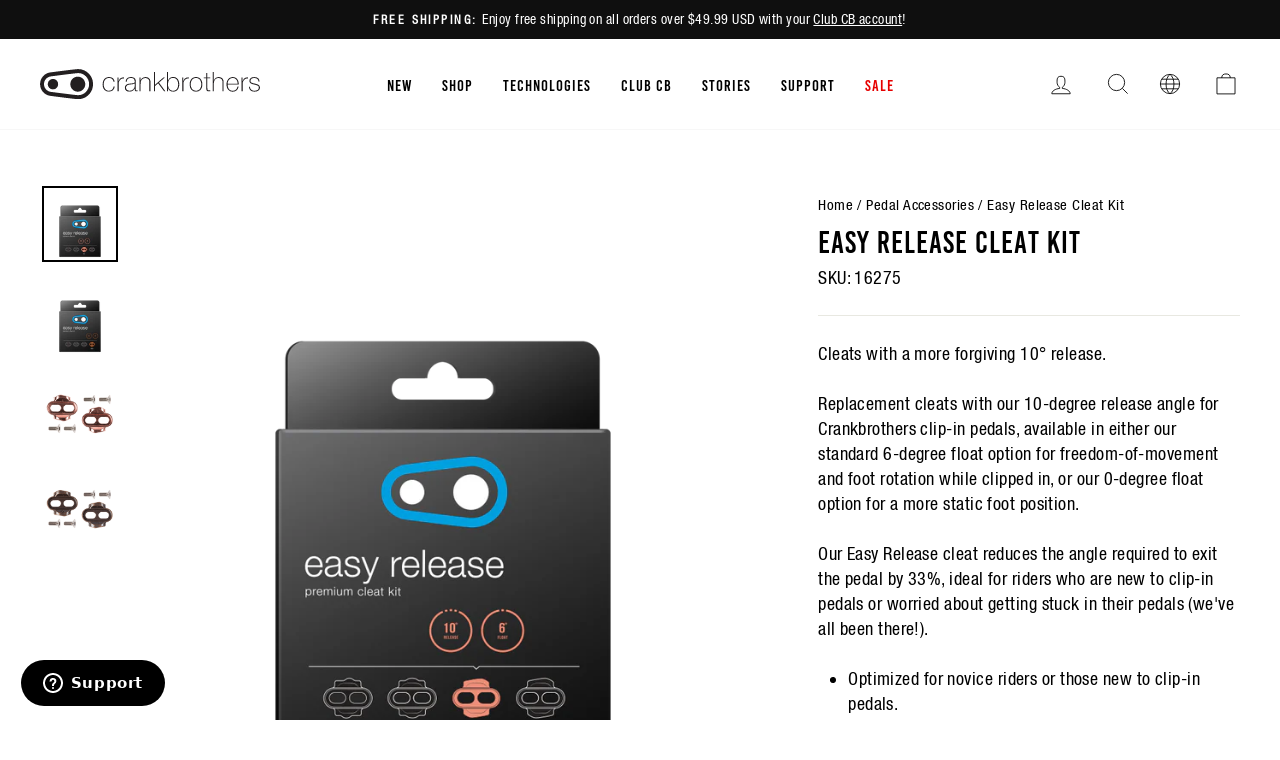

--- FILE ---
content_type: text/html; charset=utf-8
request_url: https://www.crankbrothers.com/collections/pedal-accessories/products/easy-release-cleat
body_size: 52138
content:
<!doctype html>
<html class="no-js" lang="en" dir="ltr">
  <head>
<script type="application/vnd.locksmith+json" data-locksmith>{"version":"v254","locked":false,"initialized":true,"scope":"product","access_granted":true,"access_denied":false,"requires_customer":false,"manual_lock":false,"remote_lock":false,"has_timeout":false,"remote_rendered":null,"hide_resource":false,"hide_links_to_resource":false,"transparent":true,"locks":{"all":[],"opened":[]},"keys":[],"keys_signature":"cf8969705c8432973b65b49c2e06029c2d9cf76210494ff7a3b244550ff45119","state":{"template":"product","theme":127513788512,"product":"easy-release-cleat","collection":"pedal-accessories","page":null,"blog":null,"article":null,"app":null},"now":1769151829,"path":"\/collections\/pedal-accessories\/products\/easy-release-cleat","locale_root_url":"\/","canonical_url":"https:\/\/www.crankbrothers.com\/products\/easy-release-cleat","customer_id":null,"customer_id_signature":"cf8969705c8432973b65b49c2e06029c2d9cf76210494ff7a3b244550ff45119","cart":null}</script><script data-locksmith>!function(){undefined;!function(){var s=window.Locksmith={},e=document.querySelector('script[type="application/vnd.locksmith+json"]'),n=e&&e.innerHTML;if(s.state={},s.util={},s.loading=!1,n)try{s.state=JSON.parse(n)}catch(d){}if(document.addEventListener&&document.querySelector){var o,i,a,t=[76,79,67,75,83,77,73,84,72,49,49],c=function(){i=t.slice(0)},l="style",r=function(e){e&&27!==e.keyCode&&"click"!==e.type||(document.removeEventListener("keydown",r),document.removeEventListener("click",r),o&&document.body.removeChild(o),o=null)};c(),document.addEventListener("keyup",function(e){if(e.keyCode===i[0]){if(clearTimeout(a),i.shift(),0<i.length)return void(a=setTimeout(c,1e3));c(),r(),(o=document.createElement("div"))[l].width="50%",o[l].maxWidth="1000px",o[l].height="85%",o[l].border="1px rgba(0, 0, 0, 0.2) solid",o[l].background="rgba(255, 255, 255, 0.99)",o[l].borderRadius="4px",o[l].position="fixed",o[l].top="50%",o[l].left="50%",o[l].transform="translateY(-50%) translateX(-50%)",o[l].boxShadow="0 2px 5px rgba(0, 0, 0, 0.3), 0 0 100vh 100vw rgba(0, 0, 0, 0.5)",o[l].zIndex="2147483645";var t=document.createElement("textarea");t.value=JSON.stringify(JSON.parse(n),null,2),t[l].border="none",t[l].display="block",t[l].boxSizing="border-box",t[l].width="100%",t[l].height="100%",t[l].background="transparent",t[l].padding="22px",t[l].fontFamily="monospace",t[l].fontSize="14px",t[l].color="#333",t[l].resize="none",t[l].outline="none",t.readOnly=!0,o.appendChild(t),document.body.appendChild(o),t.addEventListener("click",function(e){e.stopImmediatePropagation()}),t.select(),document.addEventListener("keydown",r),document.addEventListener("click",r)}})}s.isEmbedded=-1!==window.location.search.indexOf("_ab=0&_fd=0&_sc=1"),s.path=s.state.path||window.location.pathname,s.basePath=s.state.locale_root_url.concat("/apps/locksmith").replace(/^\/\//,"/"),s.reloading=!1,s.util.console=window.console||{log:function(){},error:function(){}},s.util.makeUrl=function(e,t){var n,o=s.basePath+e,i=[],a=s.cache();for(n in a)i.push(n+"="+encodeURIComponent(a[n]));for(n in t)i.push(n+"="+encodeURIComponent(t[n]));return s.state.customer_id&&(i.push("customer_id="+encodeURIComponent(s.state.customer_id)),i.push("customer_id_signature="+encodeURIComponent(s.state.customer_id_signature))),o+=(-1===o.indexOf("?")?"?":"&")+i.join("&")},s._initializeCallbacks=[],s.on=function(e,t){if("initialize"!==e)throw'Locksmith.on() currently only supports the "initialize" event';s._initializeCallbacks.push(t)},s.initializeSession=function(e){if(!s.isEmbedded){var t=!1,n=!0,o=!0;(e=e||{}).silent&&(o=n=!(t=!0)),s.ping({silent:t,spinner:n,reload:o,callback:function(){s._initializeCallbacks.forEach(function(e){e()})}})}},s.cache=function(e){var t={};try{var n=function i(e){return(document.cookie.match("(^|; )"+e+"=([^;]*)")||0)[2]};t=JSON.parse(decodeURIComponent(n("locksmith-params")||"{}"))}catch(d){}if(e){for(var o in e)t[o]=e[o];document.cookie="locksmith-params=; expires=Thu, 01 Jan 1970 00:00:00 GMT; path=/",document.cookie="locksmith-params="+encodeURIComponent(JSON.stringify(t))+"; path=/"}return t},s.cache.cart=s.state.cart,s.cache.cartLastSaved=null,s.params=s.cache(),s.util.reload=function(){s.reloading=!0;try{window.location.href=window.location.href.replace(/#.*/,"")}catch(d){s.util.console.error("Preferred reload method failed",d),window.location.reload()}},s.cache.saveCart=function(e){if(!s.cache.cart||s.cache.cart===s.cache.cartLastSaved)return e?e():null;var t=s.cache.cartLastSaved;s.cache.cartLastSaved=s.cache.cart,fetch("/cart/update.js",{method:"POST",headers:{"Content-Type":"application/json",Accept:"application/json"},body:JSON.stringify({attributes:{locksmith:s.cache.cart}})}).then(function(e){if(!e.ok)throw new Error("Cart update failed: "+e.status);return e.json()}).then(function(){e&&e()})["catch"](function(e){if(s.cache.cartLastSaved=t,!s.reloading)throw e})},s.util.spinnerHTML='<style>body{background:#FFF}@keyframes spin{from{transform:rotate(0deg)}to{transform:rotate(360deg)}}#loading{display:flex;width:100%;height:50vh;color:#777;align-items:center;justify-content:center}#loading .spinner{display:block;animation:spin 600ms linear infinite;position:relative;width:50px;height:50px}#loading .spinner-ring{stroke:currentColor;stroke-dasharray:100%;stroke-width:2px;stroke-linecap:round;fill:none}</style><div id="loading"><div class="spinner"><svg width="100%" height="100%"><svg preserveAspectRatio="xMinYMin"><circle class="spinner-ring" cx="50%" cy="50%" r="45%"></circle></svg></svg></div></div>',s.util.clobberBody=function(e){document.body.innerHTML=e},s.util.clobberDocument=function(e){e.responseText&&(e=e.responseText),document.documentElement&&document.removeChild(document.documentElement);var t=document.open("text/html","replace");t.writeln(e),t.close(),setTimeout(function(){var e=t.querySelector("[autofocus]");e&&e.focus()},100)},s.util.serializeForm=function(e){if(e&&"FORM"===e.nodeName){var t,n,o={};for(t=e.elements.length-1;0<=t;t-=1)if(""!==e.elements[t].name)switch(e.elements[t].nodeName){case"INPUT":switch(e.elements[t].type){default:case"text":case"hidden":case"password":case"button":case"reset":case"submit":o[e.elements[t].name]=e.elements[t].value;break;case"checkbox":case"radio":e.elements[t].checked&&(o[e.elements[t].name]=e.elements[t].value);break;case"file":}break;case"TEXTAREA":o[e.elements[t].name]=e.elements[t].value;break;case"SELECT":switch(e.elements[t].type){case"select-one":o[e.elements[t].name]=e.elements[t].value;break;case"select-multiple":for(n=e.elements[t].options.length-1;0<=n;n-=1)e.elements[t].options[n].selected&&(o[e.elements[t].name]=e.elements[t].options[n].value)}break;case"BUTTON":switch(e.elements[t].type){case"reset":case"submit":case"button":o[e.elements[t].name]=e.elements[t].value}}return o}},s.util.on=function(e,a,s,t){t=t||document;var c="locksmith-"+e+a,n=function(e){var t=e.target,n=e.target.parentElement,o=t&&t.className&&(t.className.baseVal||t.className)||"",i=n&&n.className&&(n.className.baseVal||n.className)||"";("string"==typeof o&&-1!==o.split(/\s+/).indexOf(a)||"string"==typeof i&&-1!==i.split(/\s+/).indexOf(a))&&!e[c]&&(e[c]=!0,s(e))};t.attachEvent?t.attachEvent(e,n):t.addEventListener(e,n,!1)},s.util.enableActions=function(e){s.util.on("click","locksmith-action",function(e){e.preventDefault();var t=e.target;t.dataset.confirmWith&&!confirm(t.dataset.confirmWith)||(t.disabled=!0,t.innerText=t.dataset.disableWith,s.post("/action",t.dataset.locksmithParams,{spinner:!1,type:"text",success:function(e){(e=JSON.parse(e.responseText)).message&&alert(e.message),s.util.reload()}}))},e)},s.util.inject=function(e,t){var n=["data","locksmith","append"];if(-1!==t.indexOf(n.join("-"))){var o=document.createElement("div");o.innerHTML=t,e.appendChild(o)}else e.innerHTML=t;var i,a,s=e.querySelectorAll("script");for(a=0;a<s.length;++a){i=s[a];var c=document.createElement("script");if(i.type&&(c.type=i.type),i.src)c.src=i.src;else{var l=document.createTextNode(i.innerHTML);c.appendChild(l)}e.appendChild(c)}var r=e.querySelector("[autofocus]");r&&r.focus()},s.post=function(e,t,n){!1!==(n=n||{}).spinner&&s.util.clobberBody(s.util.spinnerHTML);var o={};n.container===document?(o.layout=1,n.success=function(e){s.util.clobberDocument(e)}):n.container&&(o.layout=0,n.success=function(e){var t=document.getElementById(n.container);s.util.inject(t,e),t.id===t.firstChild.id&&t.parentElement.replaceChild(t.firstChild,t)}),n.form_type&&(t.form_type=n.form_type),n.include_layout_classes!==undefined&&(t.include_layout_classes=n.include_layout_classes),n.lock_id!==undefined&&(t.lock_id=n.lock_id),s.loading=!0;var i=s.util.makeUrl(e,o),a="json"===n.type||"text"===n.type;fetch(i,{method:"POST",headers:{"Content-Type":"application/json",Accept:a?"application/json":"text/html"},body:JSON.stringify(t)}).then(function(e){if(!e.ok)throw new Error("Request failed: "+e.status);return e.text()}).then(function(e){var t=n.success||s.util.clobberDocument;t(a?{responseText:e}:e)})["catch"](function(e){if(!s.reloading)if("dashboard.weglot.com"!==window.location.host){if(!n.silent)throw alert("Something went wrong! Please refresh and try again."),e;console.error(e)}else console.error(e)})["finally"](function(){s.loading=!1})},s.postResource=function(e,t){e.path=s.path,e.search=window.location.search,e.state=s.state,e.passcode&&(e.passcode=e.passcode.trim()),e.email&&(e.email=e.email.trim()),e.state.cart=s.cache.cart,e.locksmith_json=s.jsonTag,e.locksmith_json_signature=s.jsonTagSignature,s.post("/resource",e,t)},s.ping=function(e){if(!s.isEmbedded){e=e||{};s.post("/ping",{path:s.path,search:window.location.search,state:s.state},{spinner:!!e.spinner,silent:"undefined"==typeof e.silent||e.silent,type:"text",success:function(e){e&&e.responseText?(e=JSON.parse(e.responseText)).messages&&0<e.messages.length&&s.showMessages(e.messages):console.error("[Locksmith] Invalid result in ping callback:",e)}})}},s.timeoutMonitor=function(){var e=s.cache.cart;s.ping({callback:function(){e!==s.cache.cart||setTimeout(function(){s.timeoutMonitor()},6e4)}})},s.showMessages=function(e){var t=document.createElement("div");t.style.position="fixed",t.style.left=0,t.style.right=0,t.style.bottom="-50px",t.style.opacity=0,t.style.background="#191919",t.style.color="#ddd",t.style.transition="bottom 0.2s, opacity 0.2s",t.style.zIndex=999999,t.innerHTML="        <style>          .locksmith-ab .locksmith-b { display: none; }          .locksmith-ab.toggled .locksmith-b { display: flex; }          .locksmith-ab.toggled .locksmith-a { display: none; }          .locksmith-flex { display: flex; flex-wrap: wrap; justify-content: space-between; align-items: center; padding: 10px 20px; }          .locksmith-message + .locksmith-message { border-top: 1px #555 solid; }          .locksmith-message a { color: inherit; font-weight: bold; }          .locksmith-message a:hover { color: inherit; opacity: 0.8; }          a.locksmith-ab-toggle { font-weight: inherit; text-decoration: underline; }          .locksmith-text { flex-grow: 1; }          .locksmith-cta { flex-grow: 0; text-align: right; }          .locksmith-cta button { transform: scale(0.8); transform-origin: left; }          .locksmith-cta > * { display: block; }          .locksmith-cta > * + * { margin-top: 10px; }          .locksmith-message a.locksmith-close { flex-grow: 0; text-decoration: none; margin-left: 15px; font-size: 30px; font-family: monospace; display: block; padding: 2px 10px; }                    @media screen and (max-width: 600px) {            .locksmith-wide-only { display: none !important; }            .locksmith-flex { padding: 0 15px; }            .locksmith-flex > * { margin-top: 5px; margin-bottom: 5px; }            .locksmith-cta { text-align: left; }          }                    @media screen and (min-width: 601px) {            .locksmith-narrow-only { display: none !important; }          }        </style>      "+e.map(function(e){return'<div class="locksmith-message">'+e+"</div>"}).join(""),document.body.appendChild(t),document.body.style.position="relative",document.body.parentElement.style.paddingBottom=t.offsetHeight+"px",setTimeout(function(){t.style.bottom=0,t.style.opacity=1},50),s.util.on("click","locksmith-ab-toggle",function(e){e.preventDefault();for(var t=e.target.parentElement;-1===t.className.split(" ").indexOf("locksmith-ab");)t=t.parentElement;-1!==t.className.split(" ").indexOf("toggled")?t.className=t.className.replace("toggled",""):t.className=t.className+" toggled"}),s.util.enableActions(t)}}()}();</script>
      <script data-locksmith>Locksmith.cache.cart=null</script>

  <script data-locksmith>Locksmith.jsonTag="{\"version\":\"v254\",\"locked\":false,\"initialized\":true,\"scope\":\"product\",\"access_granted\":true,\"access_denied\":false,\"requires_customer\":false,\"manual_lock\":false,\"remote_lock\":false,\"has_timeout\":false,\"remote_rendered\":null,\"hide_resource\":false,\"hide_links_to_resource\":false,\"transparent\":true,\"locks\":{\"all\":[],\"opened\":[]},\"keys\":[],\"keys_signature\":\"cf8969705c8432973b65b49c2e06029c2d9cf76210494ff7a3b244550ff45119\",\"state\":{\"template\":\"product\",\"theme\":127513788512,\"product\":\"easy-release-cleat\",\"collection\":\"pedal-accessories\",\"page\":null,\"blog\":null,\"article\":null,\"app\":null},\"now\":1769151829,\"path\":\"\\\/collections\\\/pedal-accessories\\\/products\\\/easy-release-cleat\",\"locale_root_url\":\"\\\/\",\"canonical_url\":\"https:\\\/\\\/www.crankbrothers.com\\\/products\\\/easy-release-cleat\",\"customer_id\":null,\"customer_id_signature\":\"cf8969705c8432973b65b49c2e06029c2d9cf76210494ff7a3b244550ff45119\",\"cart\":null}";Locksmith.jsonTagSignature="e46c184415e5f0888bacc0a03666abdba03594fe4a4863e7d9083eedec28f13d"</script>
<!-- click tracking -->
<script>
    // function that gets the path of the clicked element. Borrowed from Simo Ahava. https://www.simoahava.com/analytics/create-css-path-variable-for-click-element/
   function gtm_get_click_element_path(element) {
    var el = element;
    if (el instanceof Node) {
      // Build the list of elements along the path
      var elList = [];
      do {
        if (el instanceof Element) {
          var classString = el.classList ? [].slice.call(el.classList).join('.') : '';
          var elementName = (el.tagName ? el.tagName.toLowerCase() : '') + 
              (classString ? '.' + classString : '') + 
              (el.id ? '#' + el.id : '');
          if (elementName) elList.unshift(elementName);
        }
        el = el.parentNode
      } while (el != null);
      // Get the stringified element object name
      var objString = element.toString().match(/\[object (\w+)\]/);
      var elementType = objString ? objString[1] : element.toString();
      var cssString = elList.join(' > ');
      // Return the CSS path as a string, prefixed with the element object name
      return cssString ? elementType + ': ' + cssString : elementType;
    }
   }
    
   window.addEventListener("click", function(event){

     // track clicks on any element and push it to Shopify customer events
     Shopify.analytics.publish("custom_click",{
         click_element : gtm_get_click_element_path(event.target) || '',
         click_id : event.target.id || '',
         click_classes : event.target.className || '',
         click_text : event.target.innerText || '',
         click_target : event.target.target || '',
         click_url : event.target.href || ''
     });

     // track link clicks and push it to Shopify customer events
     var closestLink = event.target.closest('a')
     if (closestLink){
       Shopify.analytics.publish("custom_link_click",{
         click_element : gtm_get_click_element_path(closestLink) || '',
         click_id : closestLink.id || '',
         click_classes : closestLink.className || '',
         click_text : closestLink.innerText || '',
         click_target : closestLink.target || '',
         click_url : closestLink.href || ''
       })
     }
  });
</script>
<!-- end of click tracking --><meta charset="utf-8">
    <meta http-equiv="X-UA-Compatible" content="IE=edge,chrome=1">
    <meta name="viewport" content="width=device-width,initial-scale=1">
    <meta name="theme-color" content="#111111">
    <meta name="facebook-domain-verification" content="hyapkuckxqnzyeuw3sufq1wsgdyl7r">

   

    <link rel="canonical" href="https://www.crankbrothers.com/products/easy-release-cleat">
    <link rel="preconnect" href="https://cdn.shopify.com">
    <link rel="preconnect" href="https://fonts.shopifycdn.com">
    <link rel="dns-prefetch" href="https://productreviews.shopifycdn.com">
    <link rel="dns-prefetch" href="https://ajax.googleapis.com">
    <link rel="dns-prefetch" href="https://maps.googleapis.com">
    <link rel="dns-prefetch" href="https://maps.gstatic.com"><link rel="shortcut icon" href="//www.crankbrothers.com/cdn/shop/files/favicon_32x32.png?v=1656091981" type="image/png"><title>Easy Release Cleat Kit
| Crankbrothers
</title>
<meta name="description" content="Replacement cleats with our 10-degree release angle for Crankbrothers clip-in pedals, available in either our standard 6-degree float option for freedom-of-m... Shop now at Crankbrothers!">


  <meta property="og:site_name" content="Crankbrothers">
  <meta property="og:url" content="https://www.crankbrothers.com/products/easy-release-cleat"><meta property="og:title" content="Easy Release Cleat Kit | Crankbrothers">
<meta property="og:type" content="product">
<meta property="og:description" content="Replacement cleats with our 10-degree release angle for Crankbrothers clip-in pedals, available in either our standard 6-degree float option for freedom-of-m... Shop now at Crankbrothers!">
<meta property="og:image" content="http://www.crankbrothers.com/cdn/shop/products/cleats-easy-rose.png?v=1702943127">
<meta property="og:image:secure_url" content="https://www.crankbrothers.com/cdn/shop/products/cleats-easy-rose.png?v=1702943127">
<meta property="og:image:width" content="960">
    <meta property="og:image:height" content="960"><meta name="twitter:site" content="@">
  <meta name="twitter:card" content="summary_large_image"><meta name="twitter:title" content="Easy Release Cleat Kit | Crankbrothers">
<meta name="twitter:description" content="Replacement cleats with our 10-degree release angle for Crankbrothers clip-in pedals, available in either our standard 6-degree float option for freedom-of-m... Shop now at Crankbrothers!">
<style data-shopify>@font-face {
  font-family: "Fjalla One";
  font-weight: 400;
  font-style: normal;
  font-display: swap;
  src: url("//www.crankbrothers.com/cdn/fonts/fjalla_one/fjallaone_n4.262edaf1abaf5ed669f7ecd26fc3e24707a0ad85.woff2") format("woff2"),
       url("//www.crankbrothers.com/cdn/fonts/fjalla_one/fjallaone_n4.f67f40342efd2b34cae019d50b4b5c4da6fc5da7.woff") format("woff");
}

  @font-face {
  font-family: "Roboto Condensed";
  font-weight: 400;
  font-style: normal;
  font-display: swap;
  src: url("//www.crankbrothers.com/cdn/fonts/roboto_condensed/robotocondensed_n4.01812de96ca5a5e9d19bef3ca9cc80dd1bf6c8b8.woff2") format("woff2"),
       url("//www.crankbrothers.com/cdn/fonts/roboto_condensed/robotocondensed_n4.3930e6ddba458dc3cb725a82a2668eac3c63c104.woff") format("woff");
}


  @font-face {
  font-family: "Roboto Condensed";
  font-weight: 600;
  font-style: normal;
  font-display: swap;
  src: url("//www.crankbrothers.com/cdn/fonts/roboto_condensed/robotocondensed_n6.c516dc992de767fe135f0d2baded23e033d4e3ea.woff2") format("woff2"),
       url("//www.crankbrothers.com/cdn/fonts/roboto_condensed/robotocondensed_n6.881fbb9b185667f58f34ac71cbecd9f5ba6c3efe.woff") format("woff");
}

  @font-face {
  font-family: "Roboto Condensed";
  font-weight: 400;
  font-style: italic;
  font-display: swap;
  src: url("//www.crankbrothers.com/cdn/fonts/roboto_condensed/robotocondensed_i4.05c7f163ad2c00a3c4257606d1227691aff9070b.woff2") format("woff2"),
       url("//www.crankbrothers.com/cdn/fonts/roboto_condensed/robotocondensed_i4.04d9d87e0a45b49fc67a5b9eb5059e1540f5cda3.woff") format("woff");
}

  @font-face {
  font-family: "Roboto Condensed";
  font-weight: 600;
  font-style: italic;
  font-display: swap;
  src: url("//www.crankbrothers.com/cdn/fonts/roboto_condensed/robotocondensed_i6.c9770aa95711259894f917065fd1d7cc3bcfa122.woff2") format("woff2"),
       url("//www.crankbrothers.com/cdn/fonts/roboto_condensed/robotocondensed_i6.cc02aa89ebb03a4bf4511145d33241da8320978a.woff") format("woff");
}

</style><link href="//www.crankbrothers.com/cdn/shop/t/135/assets/theme.css?v=165268253558244415241762970672" rel="stylesheet" type="text/css" media="all" />
    <link href="//www.crankbrothers.com/cdn/shop/t/135/assets/vw-theme.css?v=122786210860594379571765474451" rel="stylesheet" type="text/css" media="all" />
<style data-shopify>:root {
    --typeHeaderPrimary: 'Bebas Kai';
    --typeHeaderFallback: sans-serif;
    --typeHeaderSize: 36px;
    --typeHeaderWeight: 400;
    --typeHeaderLineHeight: 1;
    --typeHeaderSpacing: 0.0em;

    --typeBasePrimary:'Helvetica';
    --typeBaseFallback:sans-serif;
    --typeBaseSize: 18px;
    --typeBaseWeight: 400;
    --typeBaseSpacing: 0.025em;
    --typeBaseLineHeight: 1.4;

    --typeCollectionTitle: 20px;

    --iconWeight: 2px;
    --iconLinecaps: miter;

    
      --buttonRadius: 0px;
    

    --colorGridOverlayOpacity: 0.1;
  }

  .placeholder-content {
    background-image: linear-gradient(100deg, #ffffff 40%, #f7f7f7 63%, #ffffff 79%);
  }
  /* Custom styles for a campaign re-skin of the homepage */</style>



<script type="text/javascript">
    var _iub = _iub || [];
    _iub.csConfiguration = {
    "askConsentAtCookiePolicyUpdate": true,
    "cookiePolicyInOtherWindow": true,
    "countryDetection": true,
    "enableLgpd": true,
    "enableUspr": true,
    "lgpdAppliesGlobally": false,
    "perPurposeConsent": true,
    "siteId": 1972034,
    "whitelabel": false,
    "cookiePolicyId": 18809140,
    "i18n": {
        "en": {
            "banner": {
                "reject_button_caption": "Accept only the necessary cookies"
            }
        },
        "de": {
            "banner": {
                "reject_button_caption": "Akzeptieren Sie nur die notwendigen Cookies"
            }
        },
        "fr": {
            "banner": {
                "reject_button_caption": "Accepter les cookies strictement nécessaires"
            }
        },
        "it": {
            "banner": {
                "reject_button_caption": "Accetta solo i cookie necessari"
            }
        },
        "es": {
            "banner": {
                "reject_button_caption": "Solo acepta las cookies necesarias"
            }
        }
    },
    "callback": {
        "onPreferenceExpressedOrNotNeeded": function(preference) {
            dataLayer.push({
                iubenda_ccpa_opted_out: _iub.cs.api.isCcpaOptedOut()
            });
            if (!preference) {
                dataLayer.push({
                    event: "iubenda_preference_not_needed"
                });
            } else {
                if (preference.consent === true) {
                    dataLayer.push({
                        event: "iubenda_consent_given"
                    });
                } else if (preference.consent === false) {
                    dataLayer.push({
                        event: "iubenda_consent_rejected"
                    });
                } else if (preference.purposes) {
                    for (var purposeId in preference.purposes) {
                        if (preference.purposes[purposeId]) {
                            dataLayer.push({
                                event: "iubenda_consent_given_purpose_" + purposeId
                            });
                        }
                    }
                }
            }
        }
    },
    "banner": {
        "acceptButtonDisplay": true,
        "closeButtonDisplay": false,
        "customizeButtonDisplay": true,
        "explicitWithdrawal": true,
        "listPurposes": true,
        "logo": null,
        "position": "bottom",
        "rejectButtonDisplay": true,
        "showTitle": false
    }
  };
  _iub.csLangConfiguration = {
    "en": {
        "cookiePolicyId": 18809140
    },
    "de": {
        "cookiePolicyId": 33205007
    },
    "fr": {
        "cookiePolicyId": 20833290
    },
    "it": {
        "cookiePolicyId": 21615647
    },
    "es": {
        "cookiePolicyId": 60429602
    }
};
</script>
<script type="text/javascript" src="//cdn.iubenda.com/cs/iubenda_cs.js" charset="UTF-8" async></script>

<script>
      document.documentElement.className = document.documentElement.className.replace('no-js', 'js');

      window.theme = window.theme || {};
      theme.routes = {
        home: "/",
        cart: "/cart.js",
        cartPage: "/cart",
        cartAdd: "/cart/add.js",
        cartChange: "/cart/change.js",
        search: "/search"
      };
      theme.strings = {
        soldOut: "Sold Out",
      unavailable: "Unavailable",
      inStockLabel: "In stock, ready to ship",
      stockLabel: "Low stock - [count] items left",
      willNotShipUntil: "Ready to ship [date]",
      willBeInStockAfter: "Back in stock [date]",
      waitingForStock: "Inventory on the way",
      savePrice: "Save [saved_amount]",
      cartEmpty: "Your cart is currently empty.",
      cartTermsConfirmation: "You must agree with the terms and conditions of sales to check out",
      searchCollections: "Collections:",
      searchPages: "Pages:",
      searchArticles: "Articles:"
      };
      theme.settings = {
        dynamicVariantsEnable: true,
        cartType: "drawer",
      isCustomerTemplate:  false,
      moneyFormat: "${{amount}}",
      saveType: "dollar",
      productImageSize: "square",
      productImageCover: false,
      predictiveSearch: true,
      predictiveSearchType: "product,article,page,collection",
      quickView: true,
      themeName: 'Impulse',
        themeVersion: "5.5.3"
      };
    </script>

    
    <script>window.performance && window.performance.mark && window.performance.mark('shopify.content_for_header.start');</script><meta name="google-site-verification" content="HqL2o6f8JMSrAO44Jq0KUjpcydN6PI2sZiH4og5PFlY">
<meta name="google-site-verification" content="Pak9S1d0e4XEWrEznbS3DO_3rc6e0UwXBRv6o6Y6OA8">
<meta name="facebook-domain-verification" content="jz0ysozso7s7uor045rkjwfqrx0bng">
<meta id="shopify-digital-wallet" name="shopify-digital-wallet" content="/22560503/digital_wallets/dialog">
<meta name="shopify-checkout-api-token" content="2dffb51a062ddc856d8ae6b2e52ea750">
<link rel="alternate" hreflang="x-default" href="https://www.crankbrothers.com/products/easy-release-cleat">
<link rel="alternate" hreflang="en-AU" href="https://www.crankbrothers.com/en-au/products/easy-release-cleat">
<link rel="alternate" hreflang="en-NZ" href="https://www.crankbrothers.com/en-nz/products/easy-release-cleat">
<link rel="alternate" hreflang="en-US" href="https://www.crankbrothers.com/products/easy-release-cleat">
<link rel="alternate" type="application/json+oembed" href="https://www.crankbrothers.com/products/easy-release-cleat.oembed">
<script async="async" src="/checkouts/internal/preloads.js?locale=en-US"></script>
<link rel="preconnect" href="https://shop.app" crossorigin="anonymous">
<script async="async" src="https://shop.app/checkouts/internal/preloads.js?locale=en-US&shop_id=22560503" crossorigin="anonymous"></script>
<script id="apple-pay-shop-capabilities" type="application/json">{"shopId":22560503,"countryCode":"US","currencyCode":"USD","merchantCapabilities":["supports3DS"],"merchantId":"gid:\/\/shopify\/Shop\/22560503","merchantName":"Crankbrothers","requiredBillingContactFields":["postalAddress","email","phone"],"requiredShippingContactFields":["postalAddress","email","phone"],"shippingType":"shipping","supportedNetworks":["visa","masterCard","amex","discover","elo","jcb"],"total":{"type":"pending","label":"Crankbrothers","amount":"1.00"},"shopifyPaymentsEnabled":true,"supportsSubscriptions":true}</script>
<script id="shopify-features" type="application/json">{"accessToken":"2dffb51a062ddc856d8ae6b2e52ea750","betas":["rich-media-storefront-analytics"],"domain":"www.crankbrothers.com","predictiveSearch":true,"shopId":22560503,"locale":"en"}</script>
<script>var Shopify = Shopify || {};
Shopify.shop = "crank-brothers.myshopify.com";
Shopify.locale = "en";
Shopify.currency = {"active":"USD","rate":"1.0"};
Shopify.country = "US";
Shopify.theme = {"name":"crankbrothers_impulse_2022\/main","id":127513788512,"schema_name":"Impulse","schema_version":"5.5.3","theme_store_id":null,"role":"main"};
Shopify.theme.handle = "null";
Shopify.theme.style = {"id":null,"handle":null};
Shopify.cdnHost = "www.crankbrothers.com/cdn";
Shopify.routes = Shopify.routes || {};
Shopify.routes.root = "/";</script>
<script type="module">!function(o){(o.Shopify=o.Shopify||{}).modules=!0}(window);</script>
<script>!function(o){function n(){var o=[];function n(){o.push(Array.prototype.slice.apply(arguments))}return n.q=o,n}var t=o.Shopify=o.Shopify||{};t.loadFeatures=n(),t.autoloadFeatures=n()}(window);</script>
<script>
  window.ShopifyPay = window.ShopifyPay || {};
  window.ShopifyPay.apiHost = "shop.app\/pay";
  window.ShopifyPay.redirectState = null;
</script>
<script id="shop-js-analytics" type="application/json">{"pageType":"product"}</script>
<script defer="defer" async type="module" src="//www.crankbrothers.com/cdn/shopifycloud/shop-js/modules/v2/client.init-shop-cart-sync_BT-GjEfc.en.esm.js"></script>
<script defer="defer" async type="module" src="//www.crankbrothers.com/cdn/shopifycloud/shop-js/modules/v2/chunk.common_D58fp_Oc.esm.js"></script>
<script defer="defer" async type="module" src="//www.crankbrothers.com/cdn/shopifycloud/shop-js/modules/v2/chunk.modal_xMitdFEc.esm.js"></script>
<script type="module">
  await import("//www.crankbrothers.com/cdn/shopifycloud/shop-js/modules/v2/client.init-shop-cart-sync_BT-GjEfc.en.esm.js");
await import("//www.crankbrothers.com/cdn/shopifycloud/shop-js/modules/v2/chunk.common_D58fp_Oc.esm.js");
await import("//www.crankbrothers.com/cdn/shopifycloud/shop-js/modules/v2/chunk.modal_xMitdFEc.esm.js");

  window.Shopify.SignInWithShop?.initShopCartSync?.({"fedCMEnabled":true,"windoidEnabled":true});

</script>
<script defer="defer" async type="module" src="//www.crankbrothers.com/cdn/shopifycloud/shop-js/modules/v2/client.payment-terms_Ci9AEqFq.en.esm.js"></script>
<script defer="defer" async type="module" src="//www.crankbrothers.com/cdn/shopifycloud/shop-js/modules/v2/chunk.common_D58fp_Oc.esm.js"></script>
<script defer="defer" async type="module" src="//www.crankbrothers.com/cdn/shopifycloud/shop-js/modules/v2/chunk.modal_xMitdFEc.esm.js"></script>
<script type="module">
  await import("//www.crankbrothers.com/cdn/shopifycloud/shop-js/modules/v2/client.payment-terms_Ci9AEqFq.en.esm.js");
await import("//www.crankbrothers.com/cdn/shopifycloud/shop-js/modules/v2/chunk.common_D58fp_Oc.esm.js");
await import("//www.crankbrothers.com/cdn/shopifycloud/shop-js/modules/v2/chunk.modal_xMitdFEc.esm.js");

  
</script>
<script>
  window.Shopify = window.Shopify || {};
  if (!window.Shopify.featureAssets) window.Shopify.featureAssets = {};
  window.Shopify.featureAssets['shop-js'] = {"shop-cart-sync":["modules/v2/client.shop-cart-sync_DZOKe7Ll.en.esm.js","modules/v2/chunk.common_D58fp_Oc.esm.js","modules/v2/chunk.modal_xMitdFEc.esm.js"],"init-fed-cm":["modules/v2/client.init-fed-cm_B6oLuCjv.en.esm.js","modules/v2/chunk.common_D58fp_Oc.esm.js","modules/v2/chunk.modal_xMitdFEc.esm.js"],"shop-cash-offers":["modules/v2/client.shop-cash-offers_D2sdYoxE.en.esm.js","modules/v2/chunk.common_D58fp_Oc.esm.js","modules/v2/chunk.modal_xMitdFEc.esm.js"],"shop-login-button":["modules/v2/client.shop-login-button_QeVjl5Y3.en.esm.js","modules/v2/chunk.common_D58fp_Oc.esm.js","modules/v2/chunk.modal_xMitdFEc.esm.js"],"pay-button":["modules/v2/client.pay-button_DXTOsIq6.en.esm.js","modules/v2/chunk.common_D58fp_Oc.esm.js","modules/v2/chunk.modal_xMitdFEc.esm.js"],"shop-button":["modules/v2/client.shop-button_DQZHx9pm.en.esm.js","modules/v2/chunk.common_D58fp_Oc.esm.js","modules/v2/chunk.modal_xMitdFEc.esm.js"],"avatar":["modules/v2/client.avatar_BTnouDA3.en.esm.js"],"init-windoid":["modules/v2/client.init-windoid_CR1B-cfM.en.esm.js","modules/v2/chunk.common_D58fp_Oc.esm.js","modules/v2/chunk.modal_xMitdFEc.esm.js"],"init-shop-for-new-customer-accounts":["modules/v2/client.init-shop-for-new-customer-accounts_C_vY_xzh.en.esm.js","modules/v2/client.shop-login-button_QeVjl5Y3.en.esm.js","modules/v2/chunk.common_D58fp_Oc.esm.js","modules/v2/chunk.modal_xMitdFEc.esm.js"],"init-shop-email-lookup-coordinator":["modules/v2/client.init-shop-email-lookup-coordinator_BI7n9ZSv.en.esm.js","modules/v2/chunk.common_D58fp_Oc.esm.js","modules/v2/chunk.modal_xMitdFEc.esm.js"],"init-shop-cart-sync":["modules/v2/client.init-shop-cart-sync_BT-GjEfc.en.esm.js","modules/v2/chunk.common_D58fp_Oc.esm.js","modules/v2/chunk.modal_xMitdFEc.esm.js"],"shop-toast-manager":["modules/v2/client.shop-toast-manager_DiYdP3xc.en.esm.js","modules/v2/chunk.common_D58fp_Oc.esm.js","modules/v2/chunk.modal_xMitdFEc.esm.js"],"init-customer-accounts":["modules/v2/client.init-customer-accounts_D9ZNqS-Q.en.esm.js","modules/v2/client.shop-login-button_QeVjl5Y3.en.esm.js","modules/v2/chunk.common_D58fp_Oc.esm.js","modules/v2/chunk.modal_xMitdFEc.esm.js"],"init-customer-accounts-sign-up":["modules/v2/client.init-customer-accounts-sign-up_iGw4briv.en.esm.js","modules/v2/client.shop-login-button_QeVjl5Y3.en.esm.js","modules/v2/chunk.common_D58fp_Oc.esm.js","modules/v2/chunk.modal_xMitdFEc.esm.js"],"shop-follow-button":["modules/v2/client.shop-follow-button_CqMgW2wH.en.esm.js","modules/v2/chunk.common_D58fp_Oc.esm.js","modules/v2/chunk.modal_xMitdFEc.esm.js"],"checkout-modal":["modules/v2/client.checkout-modal_xHeaAweL.en.esm.js","modules/v2/chunk.common_D58fp_Oc.esm.js","modules/v2/chunk.modal_xMitdFEc.esm.js"],"shop-login":["modules/v2/client.shop-login_D91U-Q7h.en.esm.js","modules/v2/chunk.common_D58fp_Oc.esm.js","modules/v2/chunk.modal_xMitdFEc.esm.js"],"lead-capture":["modules/v2/client.lead-capture_BJmE1dJe.en.esm.js","modules/v2/chunk.common_D58fp_Oc.esm.js","modules/v2/chunk.modal_xMitdFEc.esm.js"],"payment-terms":["modules/v2/client.payment-terms_Ci9AEqFq.en.esm.js","modules/v2/chunk.common_D58fp_Oc.esm.js","modules/v2/chunk.modal_xMitdFEc.esm.js"]};
</script>
<script>(function() {
  var isLoaded = false;
  function asyncLoad() {
    if (isLoaded) return;
    isLoaded = true;
    var urls = ["https:\/\/cdn-scripts.signifyd.com\/shopify\/script-tag.js?shop=crank-brothers.myshopify.com","https:\/\/upsells.boldapps.net\/v2_ui\/js\/UpsellTracker.js?shop=crank-brothers.myshopify.com","https:\/\/cdn.shopify.com\/s\/files\/1\/2256\/0503\/t\/40\/assets\/affirmShopify.js?v=1616093933\u0026shop=crank-brothers.myshopify.com","https:\/\/upsells.boldapps.net\/v2_ui\/js\/upsell.js?shop=crank-brothers.myshopify.com","https:\/\/cdn.attn.tv\/crankbrothers\/dtag.js?shop=crank-brothers.myshopify.com","https:\/\/cdn-loyalty.yotpo.com\/loader\/rpbTi6hab-UN-RTOoHGgIw.js?shop=crank-brothers.myshopify.com","https:\/\/services.nofraud.com\/js\/device.js?shop=crank-brothers.myshopify.com","https:\/\/sdks.automizely.com\/recommendations\/v1\/pz-recommendations.umd.js?connection_id=2b14d5b0ac40e57530d917f008b98120_v1\u0026org_id=da8746822f1916eed9c3b4ae71330c5a_v1\u0026app_key=crank-brothers\u0026app_name=personalization\u0026shop=crank-brothers.myshopify.com"];
    for (var i = 0; i < urls.length; i++) {
      var s = document.createElement('script');
      s.type = 'text/javascript';
      s.async = true;
      s.src = urls[i];
      var x = document.getElementsByTagName('script')[0];
      x.parentNode.insertBefore(s, x);
    }
  };
  if(window.attachEvent) {
    window.attachEvent('onload', asyncLoad);
  } else {
    window.addEventListener('load', asyncLoad, false);
  }
})();</script>
<script id="__st">var __st={"a":22560503,"offset":-28800,"reqid":"d3d7c76a-8d92-4f0b-998b-8d3bcb21f7ea-1769151829","pageurl":"www.crankbrothers.com\/collections\/pedal-accessories\/products\/easy-release-cleat","u":"23f89eaf3fec","p":"product","rtyp":"product","rid":1333754495072};</script>
<script>window.ShopifyPaypalV4VisibilityTracking = true;</script>
<script id="captcha-bootstrap">!function(){'use strict';const t='contact',e='account',n='new_comment',o=[[t,t],['blogs',n],['comments',n],[t,'customer']],c=[[e,'customer_login'],[e,'guest_login'],[e,'recover_customer_password'],[e,'create_customer']],r=t=>t.map((([t,e])=>`form[action*='/${t}']:not([data-nocaptcha='true']) input[name='form_type'][value='${e}']`)).join(','),a=t=>()=>t?[...document.querySelectorAll(t)].map((t=>t.form)):[];function s(){const t=[...o],e=r(t);return a(e)}const i='password',u='form_key',d=['recaptcha-v3-token','g-recaptcha-response','h-captcha-response',i],f=()=>{try{return window.sessionStorage}catch{return}},m='__shopify_v',_=t=>t.elements[u];function p(t,e,n=!1){try{const o=window.sessionStorage,c=JSON.parse(o.getItem(e)),{data:r}=function(t){const{data:e,action:n}=t;return t[m]||n?{data:e,action:n}:{data:t,action:n}}(c);for(const[e,n]of Object.entries(r))t.elements[e]&&(t.elements[e].value=n);n&&o.removeItem(e)}catch(o){console.error('form repopulation failed',{error:o})}}const l='form_type',E='cptcha';function T(t){t.dataset[E]=!0}const w=window,h=w.document,L='Shopify',v='ce_forms',y='captcha';let A=!1;((t,e)=>{const n=(g='f06e6c50-85a8-45c8-87d0-21a2b65856fe',I='https://cdn.shopify.com/shopifycloud/storefront-forms-hcaptcha/ce_storefront_forms_captcha_hcaptcha.v1.5.2.iife.js',D={infoText:'Protected by hCaptcha',privacyText:'Privacy',termsText:'Terms'},(t,e,n)=>{const o=w[L][v],c=o.bindForm;if(c)return c(t,g,e,D).then(n);var r;o.q.push([[t,g,e,D],n]),r=I,A||(h.body.append(Object.assign(h.createElement('script'),{id:'captcha-provider',async:!0,src:r})),A=!0)});var g,I,D;w[L]=w[L]||{},w[L][v]=w[L][v]||{},w[L][v].q=[],w[L][y]=w[L][y]||{},w[L][y].protect=function(t,e){n(t,void 0,e),T(t)},Object.freeze(w[L][y]),function(t,e,n,w,h,L){const[v,y,A,g]=function(t,e,n){const i=e?o:[],u=t?c:[],d=[...i,...u],f=r(d),m=r(i),_=r(d.filter((([t,e])=>n.includes(e))));return[a(f),a(m),a(_),s()]}(w,h,L),I=t=>{const e=t.target;return e instanceof HTMLFormElement?e:e&&e.form},D=t=>v().includes(t);t.addEventListener('submit',(t=>{const e=I(t);if(!e)return;const n=D(e)&&!e.dataset.hcaptchaBound&&!e.dataset.recaptchaBound,o=_(e),c=g().includes(e)&&(!o||!o.value);(n||c)&&t.preventDefault(),c&&!n&&(function(t){try{if(!f())return;!function(t){const e=f();if(!e)return;const n=_(t);if(!n)return;const o=n.value;o&&e.removeItem(o)}(t);const e=Array.from(Array(32),(()=>Math.random().toString(36)[2])).join('');!function(t,e){_(t)||t.append(Object.assign(document.createElement('input'),{type:'hidden',name:u})),t.elements[u].value=e}(t,e),function(t,e){const n=f();if(!n)return;const o=[...t.querySelectorAll(`input[type='${i}']`)].map((({name:t})=>t)),c=[...d,...o],r={};for(const[a,s]of new FormData(t).entries())c.includes(a)||(r[a]=s);n.setItem(e,JSON.stringify({[m]:1,action:t.action,data:r}))}(t,e)}catch(e){console.error('failed to persist form',e)}}(e),e.submit())}));const S=(t,e)=>{t&&!t.dataset[E]&&(n(t,e.some((e=>e===t))),T(t))};for(const o of['focusin','change'])t.addEventListener(o,(t=>{const e=I(t);D(e)&&S(e,y())}));const B=e.get('form_key'),M=e.get(l),P=B&&M;t.addEventListener('DOMContentLoaded',(()=>{const t=y();if(P)for(const e of t)e.elements[l].value===M&&p(e,B);[...new Set([...A(),...v().filter((t=>'true'===t.dataset.shopifyCaptcha))])].forEach((e=>S(e,t)))}))}(h,new URLSearchParams(w.location.search),n,t,e,['guest_login'])})(!0,!0)}();</script>
<script integrity="sha256-4kQ18oKyAcykRKYeNunJcIwy7WH5gtpwJnB7kiuLZ1E=" data-source-attribution="shopify.loadfeatures" defer="defer" src="//www.crankbrothers.com/cdn/shopifycloud/storefront/assets/storefront/load_feature-a0a9edcb.js" crossorigin="anonymous"></script>
<script crossorigin="anonymous" defer="defer" src="//www.crankbrothers.com/cdn/shopifycloud/storefront/assets/shopify_pay/storefront-65b4c6d7.js?v=20250812"></script>
<script data-source-attribution="shopify.dynamic_checkout.dynamic.init">var Shopify=Shopify||{};Shopify.PaymentButton=Shopify.PaymentButton||{isStorefrontPortableWallets:!0,init:function(){window.Shopify.PaymentButton.init=function(){};var t=document.createElement("script");t.src="https://www.crankbrothers.com/cdn/shopifycloud/portable-wallets/latest/portable-wallets.en.js",t.type="module",document.head.appendChild(t)}};
</script>
<script data-source-attribution="shopify.dynamic_checkout.buyer_consent">
  function portableWalletsHideBuyerConsent(e){var t=document.getElementById("shopify-buyer-consent"),n=document.getElementById("shopify-subscription-policy-button");t&&n&&(t.classList.add("hidden"),t.setAttribute("aria-hidden","true"),n.removeEventListener("click",e))}function portableWalletsShowBuyerConsent(e){var t=document.getElementById("shopify-buyer-consent"),n=document.getElementById("shopify-subscription-policy-button");t&&n&&(t.classList.remove("hidden"),t.removeAttribute("aria-hidden"),n.addEventListener("click",e))}window.Shopify?.PaymentButton&&(window.Shopify.PaymentButton.hideBuyerConsent=portableWalletsHideBuyerConsent,window.Shopify.PaymentButton.showBuyerConsent=portableWalletsShowBuyerConsent);
</script>
<script>
  function portableWalletsCleanup(e){e&&e.src&&console.error("Failed to load portable wallets script "+e.src);var t=document.querySelectorAll("shopify-accelerated-checkout .shopify-payment-button__skeleton, shopify-accelerated-checkout-cart .wallet-cart-button__skeleton"),e=document.getElementById("shopify-buyer-consent");for(let e=0;e<t.length;e++)t[e].remove();e&&e.remove()}function portableWalletsNotLoadedAsModule(e){e instanceof ErrorEvent&&"string"==typeof e.message&&e.message.includes("import.meta")&&"string"==typeof e.filename&&e.filename.includes("portable-wallets")&&(window.removeEventListener("error",portableWalletsNotLoadedAsModule),window.Shopify.PaymentButton.failedToLoad=e,"loading"===document.readyState?document.addEventListener("DOMContentLoaded",window.Shopify.PaymentButton.init):window.Shopify.PaymentButton.init())}window.addEventListener("error",portableWalletsNotLoadedAsModule);
</script>

<script type="module" src="https://www.crankbrothers.com/cdn/shopifycloud/portable-wallets/latest/portable-wallets.en.js" onError="portableWalletsCleanup(this)" crossorigin="anonymous"></script>
<script nomodule>
  document.addEventListener("DOMContentLoaded", portableWalletsCleanup);
</script>

<link id="shopify-accelerated-checkout-styles" rel="stylesheet" media="screen" href="https://www.crankbrothers.com/cdn/shopifycloud/portable-wallets/latest/accelerated-checkout-backwards-compat.css" crossorigin="anonymous">
<style id="shopify-accelerated-checkout-cart">
        #shopify-buyer-consent {
  margin-top: 1em;
  display: inline-block;
  width: 100%;
}

#shopify-buyer-consent.hidden {
  display: none;
}

#shopify-subscription-policy-button {
  background: none;
  border: none;
  padding: 0;
  text-decoration: underline;
  font-size: inherit;
  cursor: pointer;
}

#shopify-subscription-policy-button::before {
  box-shadow: none;
}

      </style>
<script id="sections-script" data-sections="main-product" defer="defer" src="//www.crankbrothers.com/cdn/shop/t/135/compiled_assets/scripts.js?v=44023"></script>
<script>window.performance && window.performance.mark && window.performance.mark('shopify.content_for_header.end');</script>
    <!-- BEGIN custom hreflang snippet -->
<!--
    The following hreflang tags are custom and will be activated when default
    hreflangs are disabled by shopify 
  
<link rel="alternate" hreflang="x-default" href="https://www.crankbrothers.com/collections/pedal-accessories/products/easy-release-cleat">
<link rel="alternate" hreflang="en-US" href="https://www.crankbrothers.com/collections/pedal-accessories/products/easy-release-cleat">
  
<link rel="alternate" hreflang="en-CA" href="https://www.crankbrothers.com/collections/pedal-accessories/products/easy-release-cleat">
  
<link rel="alternate" hreflang="en-AU" href="https://www.crankbrothers.com/en-au/collections/pedal-accessories/products/easy-release-cleat">
  
<link rel="alternate" hreflang="en-NZ" href="https://www.crankbrothers.com/en-nz/collections/pedal-accessories/products/easy-release-cleat">
  
-->
  
<!-- END custom hreflang snippet -->
  


    <script>
  // Cookie policy IDs for different languages
const COOKIE_POLICY_IDS = {
  'it': 21615647,
  'fr': 20833290,
  'de': 33205007,
  'es': 60429602,
  'en': 18809140,
  'default': 18809140
};

// Helper function to get cookie value by name
function getCookie(name) {
  const nameEQ = name + "=";
  const cookies = document.cookie.split(';');
  for (let cookie of cookies) {
    let c = cookie.trim();
    if (c.indexOf(nameEQ) === 0) {
      return decodeURIComponent(c.substring(nameEQ.length));
    }
  }
  return null;
}

// Get Iubenda consent from cookies - returns the most recent one
function getIubendaConsentFromCookie() {
  const allPolicyIds = Object.values(COOKIE_POLICY_IDS);
  let mostRecentConsent = null;
  let mostRecentTimestamp = null;
  
  // Check all possible cookies and find the most recent one
  for (let policyId of allPolicyIds) {
    const cookieName = `_iub_cs-${policyId}`;
    const cookieValue = getCookie(cookieName);
    
    if (cookieValue) {
      try {
        const consentData = JSON.parse(cookieValue);
        
        // Check if the cookie has valid consent data
        if (consentData && consentData.purposes && consentData.timestamp) {
          const timestamp = new Date(consentData.timestamp).getTime();
          
          // Keep the most recent consent
          if (!mostRecentTimestamp || timestamp > mostRecentTimestamp) {
            mostRecentTimestamp = timestamp;
            mostRecentConsent = {
              analytics: true,
              marketing: consentData.purposes['5'] === true,
              preferences: consentData.purposes['3'] === true,
              sale_of_data: consentData.purposes['5'] === true,
              timestamp: consentData.timestamp,
              policyId: consentData.id || policyId
            };
          }
        }
      } catch (e) {
        console.error('Error parsing Iubenda cookie:', e);
      }
    }
  }
  
  if (mostRecentConsent) {
    console.log('Using most recent Iubenda consent from policy ID:', mostRecentConsent.policyId, 'timestamp:', mostRecentConsent.timestamp);
  }
  
  return mostRecentConsent;
}

// Get Iubenda consent
function getIubendaConsent() {
  // Get consent from cookie
  const cookieConsent = getIubendaConsentFromCookie();
  if (cookieConsent) {
    console.log('Iubenda consent loaded from cookie:', cookieConsent);
    return cookieConsent;
  }
  
  // Default consent state (conservative approach)
  console.log('No Iubenda consent found, using default values');
  return {
    analytics: true,
    marketing: false,
    preferences: false,
    sale_of_data: false
  };
}

// Convert to Google Consent Mode format
function toConsentMode(consent) {
  return {
    event: "consent_update",
    analytics_storage: "granted",
    ad_storage: consent.marketing ? "granted" : "denied",
    functionality_storage: consent.preferences ? "granted" : "denied",
    ad_user_data: consent.sale_of_data ? "granted" : "denied",
    ad_personalization: consent.sale_of_data ? "granted" : "denied"
  };
}

// Push consent to dataLayer (for Google Tag Manager)
function pushConsentToGTM(consent, source) {
  if (typeof window.dataLayer !== 'undefined') {
    const consentMode = toConsentMode(consent);
    consentMode.source = source;
    window.dataLayer.push(consentMode);
    console.log('Consent pushed to dataLayer:', consentMode);
  } else {
    console.warn('dataLayer not found');
  }
}

// Handler for consent updates
function handleConsentUpdate(source) {
  const consent = getIubendaConsent();
  pushConsentToGTM(consent, source);
}

// Initialize consent on page load (runs once per pageview)
handleConsentUpdate("pageview");
</script>
<script>window.BOLD = window.BOLD || {};
    window.BOLD.common = window.BOLD.common || {};
    window.BOLD.common.Shopify = window.BOLD.common.Shopify || {};
    window.BOLD.common.Shopify.shop = {
      domain: 'www.crankbrothers.com',
      permanent_domain: 'crank-brothers.myshopify.com',
      url: 'https://www.crankbrothers.com',
      secure_url: 'https://www.crankbrothers.com',
      money_format: "${{amount}}",
      currency: "USD"
    };
    window.BOLD.common.Shopify.customer = {
      id: null,
      tags: null,
    };
    window.BOLD.common.Shopify.cart = {"note":null,"attributes":{},"original_total_price":0,"total_price":0,"total_discount":0,"total_weight":0.0,"item_count":0,"items":[],"requires_shipping":false,"currency":"USD","items_subtotal_price":0,"cart_level_discount_applications":[],"checkout_charge_amount":0};
    window.BOLD.common.template = 'product';window.BOLD.common.Shopify.formatMoney = function(money, format) {
        function n(t, e) {
            return "undefined" == typeof t ? e : t
        }
        function r(t, e, r, i) {
            if (e = n(e, 2),
                r = n(r, ","),
                i = n(i, "."),
            isNaN(t) || null == t)
                return 0;
            t = (t / 100).toFixed(e);
            var o = t.split(".")
                , a = o[0].replace(/(\d)(?=(\d\d\d)+(?!\d))/g, "$1" + r)
                , s = o[1] ? i + o[1] : "";
            return a + s
        }
        "string" == typeof money && (money = money.replace(".", ""));
        var i = ""
            , o = /\{\{\s*(\w+)\s*\}\}/
            , a = format || window.BOLD.common.Shopify.shop.money_format || window.Shopify.money_format || "$ {{ amount }}";
        switch (a.match(o)[1]) {
            case "amount":
                i = r(money, 2, ",", ".");
                break;
            case "amount_no_decimals":
                i = r(money, 0, ",", ".");
                break;
            case "amount_with_comma_separator":
                i = r(money, 2, ".", ",");
                break;
            case "amount_no_decimals_with_comma_separator":
                i = r(money, 0, ".", ",");
                break;
            case "amount_with_space_separator":
                i = r(money, 2, " ", ",");
                break;
            case "amount_no_decimals_with_space_separator":
                i = r(money, 0, " ", ",");
                break;
            case "amount_with_apostrophe_separator":
                i = r(money, 2, "'", ".");
                break;
        }
        return a.replace(o, i);
    };
    window.BOLD.common.Shopify.saveProduct = function (handle, product) {
      if (typeof handle === 'string' && typeof window.BOLD.common.Shopify.products[handle] === 'undefined') {
        if (typeof product === 'number') {
          window.BOLD.common.Shopify.handles[product] = handle;
          product = { id: product };
        }
        window.BOLD.common.Shopify.products[handle] = product;
      }
    };
    window.BOLD.common.Shopify.saveVariant = function (variant_id, variant) {
      if (typeof variant_id === 'number' && typeof window.BOLD.common.Shopify.variants[variant_id] === 'undefined') {
        window.BOLD.common.Shopify.variants[variant_id] = variant;
      }
    };window.BOLD.common.Shopify.products = window.BOLD.common.Shopify.products || {};
    window.BOLD.common.Shopify.variants = window.BOLD.common.Shopify.variants || {};
    window.BOLD.common.Shopify.handles = window.BOLD.common.Shopify.handles || {};window.BOLD.common.Shopify.handle = "easy-release-cleat"
window.BOLD.common.Shopify.saveProduct("easy-release-cleat", 1333754495072);window.BOLD.common.Shopify.saveVariant(12290131984480, { product_id: 1333754495072, product_handle: "easy-release-cleat", price: 2799, group_id: '', csp_metafield: {}});window.BOLD.common.Shopify.saveVariant(12290131951712, { product_id: 1333754495072, product_handle: "easy-release-cleat", price: 2799, group_id: '', csp_metafield: {}});window.BOLD.apps_installed = {"Customer Pricing":2,"Product Upsell":3} || {};window.BOLD.common.Shopify.metafields = window.BOLD.common.Shopify.metafields || {};window.BOLD.common.Shopify.metafields["bold_rp"] = {};window.BOLD.common.Shopify.metafields["bold_csp_defaults"] = {};window.BOLD.common.cacheParams = window.BOLD.common.cacheParams || {};
</script><link href="//www.crankbrothers.com/cdn/shop/t/135/assets/bold-upsell.css?v=51915886505602322711724882067" rel="stylesheet" type="text/css" media="all" />
<link href="//www.crankbrothers.com/cdn/shop/t/135/assets/bold-upsell-custom.css?v=150135899998303055901724882066" rel="stylesheet" type="text/css" media="all" /><script src="//www.crankbrothers.com/cdn/shop/t/135/assets/vendor-scripts-v11.js" defer="defer"></script>
    <script src="//www.crankbrothers.com/cdn/shop/t/135/assets/a11y-dialog-component.min.js?v=133253639652524055881724957998" defer="defer"></script>
    <script src="//www.crankbrothers.com/cdn/shop/t/135/assets/region.min.js?v=52120135732812544651768864651" defer="defer"></script>
    
<link rel="stylesheet" href="//www.crankbrothers.com/cdn/shop/t/135/assets/country-flags.css">

    <script src="//www.crankbrothers.com/cdn/shop/t/135/assets/theme.js?v=135810884792292150381724882068" defer="defer"></script>
    <script src="//www.crankbrothers.com/cdn/shop/t/135/assets/headerHeight.min.js?v=22840919624938375941724882068" defer="defer"></script>
    <script src="//www.crankbrothers.com/cdn/shop/t/135/assets/flickity.pkgd.min.js?v=114460508543641870001724957999"></script>
    <script src="//www.crankbrothers.com/cdn/shop/t/135/assets/carousels.min.js?v=129043419859015712641763061317" defer="defer"></script>

    

<!-- Yotpo JavaScript > Layout > theme.liquid -->
    <script type="text/javascript">
      (function e() {
        var e = document.createElement('script');
        (e.type = 'text/javascript'),
          (e.async = true),
          (e.src = '//staticw2.yotpo.com/8Omj49zzDaQtYw9dKBtC9iM20hbMhQwxMe6fVZPP/widget.js');
        var t = document.getElementsByTagName('script')[0];
        t.parentNode.insertBefore(e, t);
      })();
    </script>
    
    <!-- End of Yotpo JavaScript -->

    <script src="https://cdn-widgetsrepository.yotpo.com/v1/loader/rpbTi6hab-UN-RTOoHGgIw" async></script>

    

    
  <!-- BEGIN app block: shopify://apps/t-lab-ai-language-translate/blocks/custom_translations/b5b83690-efd4-434d-8c6a-a5cef4019faf --><!-- BEGIN app snippet: custom_translation_scripts --><script>
(()=>{var o=/\([0-9]+?\)$/,M=/\r?\n|\r|\t|\xa0|\u200B|\u200E|&nbsp;| /g,v=/<\/?[a-z][\s\S]*>/i,t=/^(https?:\/\/|\/\/)[^\s/$.?#].[^\s]*$/i,k=/\{\{\s*([a-zA-Z_]\w*)\s*\}\}/g,p=/\{\{\s*([a-zA-Z_]\w*)\s*\}\}/,r=/^(https:)?\/\/cdn\.shopify\.com\/(.+)\.(png|jpe?g|gif|webp|svgz?|bmp|tiff?|ico|avif)/i,e=/^(https:)?\/\/cdn\.shopify\.com/i,a=/\b(?:https?|ftp)?:?\/\/?[^\s\/]+\/[^\s]+\.(?:png|jpe?g|gif|webp|svgz?|bmp|tiff?|ico|avif)\b/i,I=/url\(['"]?(.*?)['"]?\)/,m="__label:",i=document.createElement("textarea"),u={t:["src","data-src","data-source","data-href","data-zoom","data-master","data-bg","base-src"],i:["srcset","data-srcset"],o:["href","data-href"],u:["href","data-href","data-src","data-zoom"]},g=new Set(["img","picture","button","p","a","input"]),h=16.67,s=function(n){return n.nodeType===Node.ELEMENT_NODE},c=function(n){return n.nodeType===Node.TEXT_NODE};function w(n){return r.test(n.trim())||a.test(n.trim())}function b(n){return(n=>(n=n.trim(),t.test(n)))(n)||e.test(n.trim())}var l=function(n){return!n||0===n.trim().length};function j(n){return i.innerHTML=n,i.value}function T(n){return A(j(n))}function A(n){return n.trim().replace(o,"").replace(M,"").trim()}var _=1e3;function D(n){n=n.trim().replace(M,"").replace(/&amp;/g,"&").replace(/&gt;/g,">").replace(/&lt;/g,"<").trim();return n.length>_?N(n):n}function E(n){return n.trim().toLowerCase().replace(/^https:/i,"")}function N(n){for(var t=5381,r=0;r<n.length;r++)t=(t<<5)+t^n.charCodeAt(r);return(t>>>0).toString(36)}function f(n){for(var t=document.createElement("template"),r=(t.innerHTML=n,["SCRIPT","IFRAME","OBJECT","EMBED","LINK","META"]),e=/^(on\w+|srcdoc|style)$/i,a=document.createTreeWalker(t.content,NodeFilter.SHOW_ELEMENT),i=a.nextNode();i;i=a.nextNode()){var o=i;if(r.includes(o.nodeName))o.remove();else for(var u=o.attributes.length-1;0<=u;--u)e.test(o.attributes[u].name)&&o.removeAttribute(o.attributes[u].name)}return t.innerHTML}function d(n,t,r){void 0===r&&(r=20);for(var e=n,a=0;e&&e.parentElement&&a<r;){for(var i=e.parentElement,o=0,u=t;o<u.length;o++)for(var s=u[o],c=0,l=s.l;c<l.length;c++){var f=l[c];switch(f.type){case"class":for(var d=0,v=i.classList;d<v.length;d++){var p=v[d];if(f.value.test(p))return s.label}break;case"id":if(i.id&&f.value.test(i.id))return s.label;break;case"attribute":if(i.hasAttribute(f.name)){if(!f.value)return s.label;var m=i.getAttribute(f.name);if(m&&f.value.test(m))return s.label}}}e=i,a++}return"unknown"}function y(n,t){var r,e,a;"function"==typeof window.fetch&&"AbortController"in window?(r=new AbortController,e=setTimeout(function(){return r.abort()},3e3),fetch(n,{credentials:"same-origin",signal:r.signal}).then(function(n){return clearTimeout(e),n.ok?n.json():Promise.reject(n)}).then(t).catch(console.error)):((a=new XMLHttpRequest).onreadystatechange=function(){4===a.readyState&&200===a.status&&t(JSON.parse(a.responseText))},a.open("GET",n,!0),a.timeout=3e3,a.send())}function O(){var l=/([^\s]+)\.(png|jpe?g|gif|webp|svgz?|bmp|tiff?|ico|avif)$/i,f=/_(\{width\}x*|\{width\}x\{height\}|\d{3,4}x\d{3,4}|\d{3,4}x|x\d{3,4}|pinco|icon|thumb|small|compact|medium|large|grande|original|master)(_crop_\w+)*(@[2-3]x)*(.progressive)*$/i,d=/^(https?|ftp|file):\/\//i;function r(n){var t,r="".concat(n.path).concat(n.v).concat(null!=(r=n.size)?r:"",".").concat(n.p);return n.m&&(r="".concat(n.path).concat(n.m,"/").concat(n.v).concat(null!=(t=n.size)?t:"",".").concat(n.p)),n.host&&(r="".concat(null!=(t=n.protocol)?t:"","//").concat(n.host).concat(r)),n.g&&(r+=n.g),r}return{h:function(n){var t=!0,r=(d.test(n)||n.startsWith("//")||(t=!1,n="https://example.com"+n),t);n.startsWith("//")&&(r=!1,n="https:"+n);try{new URL(n)}catch(n){return null}var e,a,i,o,u,s,n=new URL(n),c=n.pathname.split("/").filter(function(n){return n});return c.length<1||(a=c.pop(),e=null!=(e=c.pop())?e:null,null===(a=a.match(l)))?null:(s=a[1],a=a[2],i=s.match(f),o=s,(u=null)!==i&&(o=s.substring(0,i.index),u=i[0]),s=0<c.length?"/"+c.join("/")+"/":"/",{protocol:r?n.protocol:null,host:t?n.host:null,path:s,g:n.search,m:e,v:o,size:u,p:a,version:n.searchParams.get("v"),width:n.searchParams.get("width")})},T:r,S:function(n){return(n.m?"/".concat(n.m,"/"):"/").concat(n.v,".").concat(n.p)},M:function(n){return(n.m?"/".concat(n.m,"/"):"/").concat(n.v,".").concat(n.p,"?v=").concat(n.version||"0")},k:function(n,t){return r({protocol:t.protocol,host:t.host,path:t.path,g:t.g,m:t.m,v:t.v,size:n.size,p:t.p,version:t.version,width:t.width})}}}var x,S,C={},H={};function q(p,n){var m=new Map,g=new Map,i=new Map,r=new Map,e=new Map,a=new Map,o=new Map,u=function(n){return n.toLowerCase().replace(/[\s\W_]+/g,"")},s=new Set(n.A.map(u)),c=0,l=!1,f=!1,d=O();function v(n,t,r){s.has(u(n))||n&&t&&(r.set(n,t),l=!0)}function t(n,t){if(n&&n.trim()&&0!==m.size){var r=A(n),e=H[r];if(e&&(p.log("dictionary",'Overlapping text: "'.concat(n,'" related to html: "').concat(e,'"')),t)&&(n=>{if(n)for(var t=h(n.outerHTML),r=t._,e=(t.I||(r=0),n.parentElement),a=0;e&&a<5;){var i=h(e.outerHTML),o=i.I,i=i._;if(o){if(p.log("dictionary","Ancestor depth ".concat(a,": overlap score=").concat(i.toFixed(3),", base=").concat(r.toFixed(3))),r<i)return 1;if(i<r&&0<r)return}e=e.parentElement,a++}})(t))p.log("dictionary",'Skipping text translation for "'.concat(n,'" because an ancestor HTML translation exists'));else{e=m.get(r);if(e)return e;var a=n;if(a&&a.trim()&&0!==g.size){for(var i,o,u,s=g.entries(),c=s.next();!c.done;){var l=c.value[0],f=c.value[1],d=a.trim().match(l);if(d&&1<d.length){i=l,o=f,u=d;break}c=s.next()}if(i&&o&&u){var v=u.slice(1),t=o.match(k);if(t&&t.length===v.length)return t.reduce(function(n,t,r){return n.replace(t,v[r])},o)}}}}return null}function h(n){var r,e,a;return!n||!n.trim()||0===i.size?{I:null,_:0}:(r=D(n),a=0,(e=null)!=(n=i.get(r))?{I:n,_:1}:(i.forEach(function(n,t){-1!==t.indexOf(r)&&(t=r.length/t.length,a<t)&&(a=t,e=n)}),{I:e,_:a}))}function w(n){return n&&n.trim()&&0!==i.size&&(n=D(n),null!=(n=i.get(n)))?n:null}function b(n){if(n&&n.trim()&&0!==r.size){var t=E(n),t=r.get(t);if(t)return t;t=d.h(n);if(t){n=d.M(t).toLowerCase(),n=r.get(n);if(n)return n;n=d.S(t).toLowerCase(),t=r.get(n);if(t)return t}}return null}function T(n){return!n||!n.trim()||0===e.size||void 0===(n=e.get(A(n)))?null:n}function y(n){return!n||!n.trim()||0===a.size||void 0===(n=a.get(E(n)))?null:n}function x(n){var t;return!n||!n.trim()||0===o.size?null:null!=(t=o.get(A(n)))?t:(t=D(n),void 0!==(n=o.get(t))?n:null)}function S(){var n={j:m,D:g,N:i,O:r,C:e,H:a,q:o,L:l,R:c,F:C};return JSON.stringify(n,function(n,t){return t instanceof Map?Object.fromEntries(t.entries()):t})}return{J:function(n,t){v(n,t,m)},U:function(n,t){n&&t&&(n=new RegExp("^".concat(n,"$"),"s"),g.set(n,t),l=!0)},$:function(n,t){var r;n!==t&&(v((r=j(r=n).trim().replace(M,"").trim()).length>_?N(r):r,t,i),c=Math.max(c,n.length))},P:function(n,t){v(n,t,r),(n=d.h(n))&&(v(d.M(n).toLowerCase(),t,r),v(d.S(n).toLowerCase(),t,r))},G:function(n,t){v(n.replace("[img-alt]","").replace(M,"").trim(),t,e)},B:function(n,t){v(n,t,a)},W:function(n,t){f=!0,v(n,t,o)},V:function(){return p.log("dictionary","Translation dictionaries: ",S),i.forEach(function(n,r){m.forEach(function(n,t){r!==t&&-1!==r.indexOf(t)&&(C[t]=A(n),H[t]=r)})}),p.log("dictionary","appliedTextTranslations: ",JSON.stringify(C)),p.log("dictionary","overlappingTexts: ",JSON.stringify(H)),{L:l,Z:f,K:t,X:w,Y:b,nn:T,tn:y,rn:x}}}}function z(n,t,r){function f(n,t){t=n.split(t);return 2===t.length?t[1].trim()?t:[t[0]]:[n]}var d=q(r,t);return n.forEach(function(n){if(n){var c,l=n.name,n=n.value;if(l&&n){if("string"==typeof n)try{c=JSON.parse(n)}catch(n){return void r.log("dictionary","Invalid metafield JSON for "+l,function(){return String(n)})}else c=n;c&&Object.keys(c).forEach(function(e){if(e){var n,t,r,a=c[e];if(a)if(e!==a)if(l.includes("judge"))r=T(e),d.W(r,a);else if(e.startsWith("[img-alt]"))d.G(e,a);else if(e.startsWith("[img-src]"))n=E(e.replace("[img-src]","")),d.P(n,a);else if(v.test(e))d.$(e,a);else if(w(e))n=E(e),d.P(n,a);else if(b(e))r=E(e),d.B(r,a);else if("/"===(n=(n=e).trim())[0]&&"/"!==n[1]&&(r=E(e),d.B(r,a),r=T(e),d.J(r,a)),p.test(e))(s=(r=e).match(k))&&0<s.length&&(t=r.replace(/[-\/\\^$*+?.()|[\]]/g,"\\$&"),s.forEach(function(n){t=t.replace(n,"(.*)")}),d.U(t,a));else if(e.startsWith(m))r=a.replace(m,""),s=e.replace(m,""),d.J(T(s),r);else{if("product_tags"===l)for(var i=0,o=["_",":"];i<o.length;i++){var u=(n=>{if(e.includes(n)){var t=f(e,n),r=f(a,n);if(t.length===r.length)return t.forEach(function(n,t){n!==r[t]&&(d.J(T(n),r[t]),d.J(T("".concat(n,":")),"".concat(r[t],":")))}),{value:void 0}}})(o[i]);if("object"==typeof u)return u.value}var s=T(e);s!==a&&d.J(s,a)}}})}}}),d.V()}function L(y,x){var e=[{label:"judge-me",l:[{type:"class",value:/jdgm/i},{type:"id",value:/judge-me/i},{type:"attribute",name:"data-widget-name",value:/review_widget/i}]}],a=O();function S(r,n,e){n.forEach(function(n){var t=r.getAttribute(n);t&&(t=n.includes("href")?e.tn(t):e.K(t))&&r.setAttribute(n,t)})}function M(n,t,r){var e,a=n.getAttribute(t);a&&((e=i(a=E(a.split("&")[0]),r))?n.setAttribute(t,e):(e=r.tn(a))&&n.setAttribute(t,e))}function k(n,t,r){var e=n.getAttribute(t);e&&(e=((n,t)=>{var r=(n=n.split(",").filter(function(n){return null!=n&&""!==n.trim()}).map(function(n){var n=n.trim().split(/\s+/),t=n[0].split("?"),r=t[0],t=t[1],t=t?t.split("&"):[],e=((n,t)=>{for(var r=0;r<n.length;r++)if(t(n[r]))return n[r];return null})(t,function(n){return n.startsWith("v=")}),t=t.filter(function(n){return!n.startsWith("v=")}),n=n[1];return{url:r,version:e,en:t.join("&"),size:n}}))[0].url;if(r=i(r=n[0].version?"".concat(r,"?").concat(n[0].version):r,t)){var e=a.h(r);if(e)return n.map(function(n){var t=n.url,r=a.h(t);return r&&(t=a.k(r,e)),n.en&&(r=t.includes("?")?"&":"?",t="".concat(t).concat(r).concat(n.en)),t=n.size?"".concat(t," ").concat(n.size):t}).join(",")}})(e,r))&&n.setAttribute(t,e)}function i(n,t){var r=a.h(n);return null===r?null:(n=t.Y(n))?null===(n=a.h(n))?null:a.k(r,n):(n=a.S(r),null===(t=t.Y(n))||null===(n=a.h(t))?null:a.k(r,n))}function A(n,t,r){var e,a,i,o;r.an&&(e=n,a=r.on,u.o.forEach(function(n){var t=e.getAttribute(n);if(!t)return!1;!t.startsWith("/")||t.startsWith("//")||t.startsWith(a)||(t="".concat(a).concat(t),e.setAttribute(n,t))})),i=n,r=u.u.slice(),o=t,r.forEach(function(n){var t,r=i.getAttribute(n);r&&(w(r)?(t=o.Y(r))&&i.setAttribute(n,t):(t=o.tn(r))&&i.setAttribute(n,t))})}function _(t,r){var n,e,a,i,o;u.t.forEach(function(n){return M(t,n,r)}),u.i.forEach(function(n){return k(t,n,r)}),e="alt",a=r,(o=(n=t).getAttribute(e))&&((i=a.nn(o))?n.setAttribute(e,i):(i=a.K(o))&&n.setAttribute(e,i))}return{un:function(n){return!(!n||!s(n)||x.sn.includes((n=n).tagName.toLowerCase())||n.classList.contains("tl-switcher-container")||(n=n.parentNode)&&["SCRIPT","STYLE"].includes(n.nodeName.toUpperCase()))},cn:function(n){if(c(n)&&null!=(t=n.textContent)&&t.trim()){if(y.Z)if("judge-me"===d(n,e,5)){var t=y.rn(n.textContent);if(t)return void(n.textContent=j(t))}var r,t=y.K(n.textContent,n.parentElement||void 0);t&&(r=n.textContent.trim().replace(o,"").trim(),n.textContent=j(n.textContent.replace(r,t)))}},ln:function(n){if(!!l(n.textContent)||!n.innerHTML)return!1;if(y.Z&&"judge-me"===d(n,e,5)){var t=y.rn(n.innerHTML);if(t)return n.innerHTML=f(t),!0}t=y.X(n.innerHTML);return!!t&&(n.innerHTML=f(t),!0)},fn:function(n){var t,r,e,a,i,o,u,s,c,l;switch(S(n,["data-label","title"],y),n.tagName.toLowerCase()){case"span":S(n,["data-tooltip"],y);break;case"a":A(n,y,x);break;case"input":c=u=y,(l=(s=o=n).getAttribute("type"))&&("submit"===l||"button"===l)&&(l=s.getAttribute("value"),c=c.K(l))&&s.setAttribute("value",c),S(o,["placeholder"],u);break;case"textarea":S(n,["placeholder"],y);break;case"img":_(n,y);break;case"picture":for(var f=y,d=n.childNodes,v=0;v<d.length;v++){var p=d[v];if(p.tagName)switch(p.tagName.toLowerCase()){case"source":k(p,"data-srcset",f),k(p,"srcset",f);break;case"img":_(p,f)}}break;case"div":s=l=y,(u=o=c=n)&&(o=o.style.backgroundImage||o.getAttribute("data-bg")||"")&&"none"!==o&&(o=o.match(I))&&o[1]&&(o=o[1],s=s.Y(o))&&(u.style.backgroundImage='url("'.concat(s,'")')),a=c,i=l,["src","data-src","data-bg"].forEach(function(n){return M(a,n,i)}),["data-bgset"].forEach(function(n){return k(a,n,i)}),["data-href"].forEach(function(n){return S(a,[n],i)});break;case"button":r=y,(e=(t=n).getAttribute("value"))&&(r=r.K(e))&&t.setAttribute("value",r);break;case"iframe":e=y,(r=(t=n).getAttribute("src"))&&(e=e.tn(r))&&t.setAttribute("src",e);break;case"video":for(var m=n,g=y,h=["src"],w=0;w<h.length;w++){var b=h[w],T=m.getAttribute(b);T&&(T=g.tn(T))&&m.setAttribute(b,T)}}},getImageTranslation:function(n){return i(n,y)}}}function R(s,c,l){r=c.dn,e=new WeakMap;var r,e,a={add:function(n){var t=Date.now()+r;e.set(n,t)},has:function(n){var t=null!=(t=e.get(n))?t:0;return!(Date.now()>=t&&(e.delete(n),1))}},i=[],o=[],f=[],d=[],u=2*h,v=3*h;function p(n){var t,r,e;n&&(n.nodeType===Node.TEXT_NODE&&s.un(n.parentElement)?s.cn(n):s.un(n)&&(n=n,s.fn(n),t=g.has(n.tagName.toLowerCase())||(t=(t=n).getBoundingClientRect(),r=window.innerHeight||document.documentElement.clientHeight,e=window.innerWidth||document.documentElement.clientWidth,r=t.top<=r&&0<=t.top+t.height,e=t.left<=e&&0<=t.left+t.width,r&&e),a.has(n)||(t?i:o).push(n)))}function m(n){if(l.log("messageHandler","Processing element:",n),s.un(n)){var t=s.ln(n);if(a.add(n),!t){var r=n.childNodes;l.log("messageHandler","Child nodes:",r);for(var e=0;e<r.length;e++)p(r[e])}}}requestAnimationFrame(function n(){for(var t=performance.now();0<i.length;){var r=i.shift();if(r&&!a.has(r)&&m(r),performance.now()-t>=v)break}requestAnimationFrame(n)}),requestAnimationFrame(function n(){for(var t=performance.now();0<o.length;){var r=o.shift();if(r&&!a.has(r)&&m(r),performance.now()-t>=u)break}requestAnimationFrame(n)}),c.vn&&requestAnimationFrame(function n(){for(var t=performance.now();0<f.length;){var r=f.shift();if(r&&s.fn(r),performance.now()-t>=u)break}requestAnimationFrame(n)}),c.pn&&requestAnimationFrame(function n(){for(var t=performance.now();0<d.length;){var r=d.shift();if(r&&s.cn(r),performance.now()-t>=u)break}requestAnimationFrame(n)});var n={subtree:!0,childList:!0,attributes:c.vn,characterData:c.pn};new MutationObserver(function(n){l.log("observer","Observer:",n);for(var t=0;t<n.length;t++){var r=n[t];switch(r.type){case"childList":for(var e=r.addedNodes,a=0;a<e.length;a++)p(e[a]);var i=r.target.childNodes;if(i.length<=10)for(var o=0;o<i.length;o++)p(i[o]);break;case"attributes":var u=r.target;s.un(u)&&u&&f.push(u);break;case"characterData":c.pn&&(u=r.target)&&u.nodeType===Node.TEXT_NODE&&d.push(u)}}}).observe(document.documentElement,n)}void 0===window.TranslationLab&&(window.TranslationLab={}),window.TranslationLab.CustomTranslations=(x=(()=>{var a;try{a=window.localStorage.getItem("tlab_debug_mode")||null}catch(n){a=null}return{log:function(n,t){for(var r=[],e=2;e<arguments.length;e++)r[e-2]=arguments[e];!a||"observer"===n&&"all"===a||("all"===a||a===n||"custom"===n&&"custom"===a)&&(n=r.map(function(n){if("function"==typeof n)try{return n()}catch(n){return"Error generating parameter: ".concat(n.message)}return n}),console.log.apply(console,[t].concat(n)))}}})(),S=null,{init:function(n,t){n&&!n.isPrimaryLocale&&n.translationsMetadata&&n.translationsMetadata.length&&(0<(t=((n,t,r,e)=>{function a(n,t){for(var r=[],e=2;e<arguments.length;e++)r[e-2]=arguments[e];for(var a=0,i=r;a<i.length;a++){var o=i[a];if(o&&void 0!==o[n])return o[n]}return t}var i=window.localStorage.getItem("tlab_feature_options"),o=null;if(i)try{o=JSON.parse(i)}catch(n){e.log("dictionary","Invalid tlab_feature_options JSON",String(n))}var r=a("useMessageHandler",!0,o,i=r),u=a("messageHandlerCooldown",2e3,o,i),s=a("localizeUrls",!1,o,i),c=a("processShadowRoot",!1,o,i),l=a("attributesMutations",!1,o,i),f=a("processCharacterData",!1,o,i),d=a("excludedTemplates",[],o,i),o=a("phraseIgnoreList",[],o,i);return e.log("dictionary","useMessageHandler:",r),e.log("dictionary","messageHandlerCooldown:",u),e.log("dictionary","localizeUrls:",s),e.log("dictionary","processShadowRoot:",c),e.log("dictionary","attributesMutations:",l),e.log("dictionary","processCharacterData:",f),e.log("dictionary","excludedTemplates:",d),e.log("dictionary","phraseIgnoreList:",o),{sn:["html","head","meta","script","noscript","style","link","canvas","svg","g","path","ellipse","br","hr"],locale:n,on:t,gn:r,dn:u,an:s,hn:c,vn:l,pn:f,mn:d,A:o}})(n.locale,n.on,t,x)).mn.length&&t.mn.includes(n.template)||(n=z(n.translationsMetadata,t,x),S=L(n,t),n.L&&(t.gn&&R(S,t,x),window.addEventListener("DOMContentLoaded",function(){function e(n){n=/\/products\/(.+?)(\?.+)?$/.exec(n);return n?n[1]:null}var n,t,r,a;(a=document.querySelector(".cbb-frequently-bought-selector-label-name"))&&"true"!==a.getAttribute("translated")&&(n=e(window.location.pathname))&&(t="https://".concat(window.location.host,"/products/").concat(n,".json"),r="https://".concat(window.location.host).concat(window.Shopify.routes.root,"products/").concat(n,".json"),y(t,function(n){a.childNodes.forEach(function(t){t.textContent===n.product.title&&y(r,function(n){t.textContent!==n.product.title&&(t.textContent=n.product.title,a.setAttribute("translated","true"))})})}),document.querySelectorAll('[class*="cbb-frequently-bought-selector-link"]').forEach(function(t){var n,r;"true"!==t.getAttribute("translated")&&(n=t.getAttribute("href"))&&(r=e(n))&&y("https://".concat(window.location.host).concat(window.Shopify.routes.root,"products/").concat(r,".json"),function(n){t.textContent!==n.product.title&&(t.textContent=n.product.title,t.setAttribute("translated","true"))})}))}))))},getImageTranslation:function(n){return x.log("dictionary","translationManager: ",S),S?S.getImageTranslation(n):null}})})();
</script><!-- END app snippet -->

<script>
  (function() {
    var ctx = {
      locale: 'en',
      isPrimaryLocale: true,
      rootUrl: '',
      translationsMetadata: [{},{"name":"judge-me-product-review","value":null}],
      template: "product",
    };
    var settings = null;
    TranslationLab.CustomTranslations.init(ctx, settings);
  })()
</script>


<!-- END app block --><!-- BEGIN app block: shopify://apps/yotpo-product-reviews/blocks/settings/eb7dfd7d-db44-4334-bc49-c893b51b36cf -->


  <script type="text/javascript" src="https://cdn-widgetsrepository.yotpo.com/v1/loader/8Omj49zzDaQtYw9dKBtC9iM20hbMhQwxMe6fVZPP?languageCode=en" async></script>



  
<!-- END app block --><!-- BEGIN app block: shopify://apps/cmp-insert-code/blocks/cmp-insert-code/78eb98c3-3331-4186-baf2-1c07c0f8c0d1 -->



    

<!-- END app block --><!-- BEGIN app block: shopify://apps/yotpo-loyalty-rewards/blocks/loader-app-embed-block/2f9660df-5018-4e02-9868-ee1fb88d6ccd -->
    <script src="https://cdn-widgetsrepository.yotpo.com/v1/loader/rpbTi6hab-UN-RTOoHGgIw" async></script>



    <script src="https://cdn-loyalty.yotpo.com/loader/rpbTi6hab-UN-RTOoHGgIw.js?shop=www.crankbrothers.com" async></script>


<!-- END app block --><!-- BEGIN app block: shopify://apps/klaviyo-email-marketing-sms/blocks/klaviyo-onsite-embed/2632fe16-c075-4321-a88b-50b567f42507 -->












  <script async src="https://static.klaviyo.com/onsite/js/VDbHQj/klaviyo.js?company_id=VDbHQj"></script>
  <script>!function(){if(!window.klaviyo){window._klOnsite=window._klOnsite||[];try{window.klaviyo=new Proxy({},{get:function(n,i){return"push"===i?function(){var n;(n=window._klOnsite).push.apply(n,arguments)}:function(){for(var n=arguments.length,o=new Array(n),w=0;w<n;w++)o[w]=arguments[w];var t="function"==typeof o[o.length-1]?o.pop():void 0,e=new Promise((function(n){window._klOnsite.push([i].concat(o,[function(i){t&&t(i),n(i)}]))}));return e}}})}catch(n){window.klaviyo=window.klaviyo||[],window.klaviyo.push=function(){var n;(n=window._klOnsite).push.apply(n,arguments)}}}}();</script>

  
    <script id="viewed_product">
      if (item == null) {
        var _learnq = _learnq || [];

        var MetafieldReviews = null
        var MetafieldYotpoRating = null
        var MetafieldYotpoCount = null
        var MetafieldLooxRating = null
        var MetafieldLooxCount = null
        var okendoProduct = null
        var okendoProductReviewCount = null
        var okendoProductReviewAverageValue = null
        try {
          // The following fields are used for Customer Hub recently viewed in order to add reviews.
          // This information is not part of __kla_viewed. Instead, it is part of __kla_viewed_reviewed_items
          MetafieldReviews = {"rating":{"scale_min":"1.0","scale_max":"5.0","value":"4.8"},"rating_count":37};
          MetafieldYotpoRating = "4.8"
          MetafieldYotpoCount = "37"
          MetafieldLooxRating = null
          MetafieldLooxCount = null

          okendoProduct = null
          // If the okendo metafield is not legacy, it will error, which then requires the new json formatted data
          if (okendoProduct && 'error' in okendoProduct) {
            okendoProduct = null
          }
          okendoProductReviewCount = okendoProduct ? okendoProduct.reviewCount : null
          okendoProductReviewAverageValue = okendoProduct ? okendoProduct.reviewAverageValue : null
        } catch (error) {
          console.error('Error in Klaviyo onsite reviews tracking:', error);
        }

        var item = {
          Name: "Easy Release Cleat Kit",
          ProductID: 1333754495072,
          Categories: ["Holiday Gift Guide","Holiday Gift Guide - Favorites Under $50","Pedal Accessories","Pedals Accessories Clip-In Featured","Shop All"],
          ImageURL: "https://www.crankbrothers.com/cdn/shop/products/cleats-easy-rose_grande.png?v=1702943127",
          URL: "https://www.crankbrothers.com/products/easy-release-cleat",
          Brand: "Crankbrothers",
          Price: "$27.99",
          Value: "27.99",
          CompareAtPrice: "$0.00"
        };
        _learnq.push(['track', 'Viewed Product', item]);
        _learnq.push(['trackViewedItem', {
          Title: item.Name,
          ItemId: item.ProductID,
          Categories: item.Categories,
          ImageUrl: item.ImageURL,
          Url: item.URL,
          Metadata: {
            Brand: item.Brand,
            Price: item.Price,
            Value: item.Value,
            CompareAtPrice: item.CompareAtPrice
          },
          metafields:{
            reviews: MetafieldReviews,
            yotpo:{
              rating: MetafieldYotpoRating,
              count: MetafieldYotpoCount,
            },
            loox:{
              rating: MetafieldLooxRating,
              count: MetafieldLooxCount,
            },
            okendo: {
              rating: okendoProductReviewAverageValue,
              count: okendoProductReviewCount,
            }
          }
        }]);
      }
    </script>
  




  <script>
    window.klaviyoReviewsProductDesignMode = false
  </script>







<!-- END app block --><!-- BEGIN app block: shopify://apps/attentive/blocks/attn-tag/8df62c72-8fe4-407e-a5b3-72132be30a0d --><script type="text/javascript" src="https://cdn.attn.tv/crankbrothers/dtag.js?source=app-embed" defer="defer"></script>


<!-- END app block --><link href="https://cdn.shopify.com/extensions/af3a5012-9155-402e-a204-da027a5e50a5/bold-product-upsell-31/assets/app.css" rel="stylesheet" type="text/css" media="all">
<link href="https://monorail-edge.shopifysvc.com" rel="dns-prefetch">
<script>(function(){if ("sendBeacon" in navigator && "performance" in window) {try {var session_token_from_headers = performance.getEntriesByType('navigation')[0].serverTiming.find(x => x.name == '_s').description;} catch {var session_token_from_headers = undefined;}var session_cookie_matches = document.cookie.match(/_shopify_s=([^;]*)/);var session_token_from_cookie = session_cookie_matches && session_cookie_matches.length === 2 ? session_cookie_matches[1] : "";var session_token = session_token_from_headers || session_token_from_cookie || "";function handle_abandonment_event(e) {var entries = performance.getEntries().filter(function(entry) {return /monorail-edge.shopifysvc.com/.test(entry.name);});if (!window.abandonment_tracked && entries.length === 0) {window.abandonment_tracked = true;var currentMs = Date.now();var navigation_start = performance.timing.navigationStart;var payload = {shop_id: 22560503,url: window.location.href,navigation_start,duration: currentMs - navigation_start,session_token,page_type: "product"};window.navigator.sendBeacon("https://monorail-edge.shopifysvc.com/v1/produce", JSON.stringify({schema_id: "online_store_buyer_site_abandonment/1.1",payload: payload,metadata: {event_created_at_ms: currentMs,event_sent_at_ms: currentMs}}));}}window.addEventListener('pagehide', handle_abandonment_event);}}());</script>
<script id="web-pixels-manager-setup">(function e(e,d,r,n,o){if(void 0===o&&(o={}),!Boolean(null===(a=null===(i=window.Shopify)||void 0===i?void 0:i.analytics)||void 0===a?void 0:a.replayQueue)){var i,a;window.Shopify=window.Shopify||{};var t=window.Shopify;t.analytics=t.analytics||{};var s=t.analytics;s.replayQueue=[],s.publish=function(e,d,r){return s.replayQueue.push([e,d,r]),!0};try{self.performance.mark("wpm:start")}catch(e){}var l=function(){var e={modern:/Edge?\/(1{2}[4-9]|1[2-9]\d|[2-9]\d{2}|\d{4,})\.\d+(\.\d+|)|Firefox\/(1{2}[4-9]|1[2-9]\d|[2-9]\d{2}|\d{4,})\.\d+(\.\d+|)|Chrom(ium|e)\/(9{2}|\d{3,})\.\d+(\.\d+|)|(Maci|X1{2}).+ Version\/(15\.\d+|(1[6-9]|[2-9]\d|\d{3,})\.\d+)([,.]\d+|)( \(\w+\)|)( Mobile\/\w+|) Safari\/|Chrome.+OPR\/(9{2}|\d{3,})\.\d+\.\d+|(CPU[ +]OS|iPhone[ +]OS|CPU[ +]iPhone|CPU IPhone OS|CPU iPad OS)[ +]+(15[._]\d+|(1[6-9]|[2-9]\d|\d{3,})[._]\d+)([._]\d+|)|Android:?[ /-](13[3-9]|1[4-9]\d|[2-9]\d{2}|\d{4,})(\.\d+|)(\.\d+|)|Android.+Firefox\/(13[5-9]|1[4-9]\d|[2-9]\d{2}|\d{4,})\.\d+(\.\d+|)|Android.+Chrom(ium|e)\/(13[3-9]|1[4-9]\d|[2-9]\d{2}|\d{4,})\.\d+(\.\d+|)|SamsungBrowser\/([2-9]\d|\d{3,})\.\d+/,legacy:/Edge?\/(1[6-9]|[2-9]\d|\d{3,})\.\d+(\.\d+|)|Firefox\/(5[4-9]|[6-9]\d|\d{3,})\.\d+(\.\d+|)|Chrom(ium|e)\/(5[1-9]|[6-9]\d|\d{3,})\.\d+(\.\d+|)([\d.]+$|.*Safari\/(?![\d.]+ Edge\/[\d.]+$))|(Maci|X1{2}).+ Version\/(10\.\d+|(1[1-9]|[2-9]\d|\d{3,})\.\d+)([,.]\d+|)( \(\w+\)|)( Mobile\/\w+|) Safari\/|Chrome.+OPR\/(3[89]|[4-9]\d|\d{3,})\.\d+\.\d+|(CPU[ +]OS|iPhone[ +]OS|CPU[ +]iPhone|CPU IPhone OS|CPU iPad OS)[ +]+(10[._]\d+|(1[1-9]|[2-9]\d|\d{3,})[._]\d+)([._]\d+|)|Android:?[ /-](13[3-9]|1[4-9]\d|[2-9]\d{2}|\d{4,})(\.\d+|)(\.\d+|)|Mobile Safari.+OPR\/([89]\d|\d{3,})\.\d+\.\d+|Android.+Firefox\/(13[5-9]|1[4-9]\d|[2-9]\d{2}|\d{4,})\.\d+(\.\d+|)|Android.+Chrom(ium|e)\/(13[3-9]|1[4-9]\d|[2-9]\d{2}|\d{4,})\.\d+(\.\d+|)|Android.+(UC? ?Browser|UCWEB|U3)[ /]?(15\.([5-9]|\d{2,})|(1[6-9]|[2-9]\d|\d{3,})\.\d+)\.\d+|SamsungBrowser\/(5\.\d+|([6-9]|\d{2,})\.\d+)|Android.+MQ{2}Browser\/(14(\.(9|\d{2,})|)|(1[5-9]|[2-9]\d|\d{3,})(\.\d+|))(\.\d+|)|K[Aa][Ii]OS\/(3\.\d+|([4-9]|\d{2,})\.\d+)(\.\d+|)/},d=e.modern,r=e.legacy,n=navigator.userAgent;return n.match(d)?"modern":n.match(r)?"legacy":"unknown"}(),u="modern"===l?"modern":"legacy",c=(null!=n?n:{modern:"",legacy:""})[u],f=function(e){return[e.baseUrl,"/wpm","/b",e.hashVersion,"modern"===e.buildTarget?"m":"l",".js"].join("")}({baseUrl:d,hashVersion:r,buildTarget:u}),m=function(e){var d=e.version,r=e.bundleTarget,n=e.surface,o=e.pageUrl,i=e.monorailEndpoint;return{emit:function(e){var a=e.status,t=e.errorMsg,s=(new Date).getTime(),l=JSON.stringify({metadata:{event_sent_at_ms:s},events:[{schema_id:"web_pixels_manager_load/3.1",payload:{version:d,bundle_target:r,page_url:o,status:a,surface:n,error_msg:t},metadata:{event_created_at_ms:s}}]});if(!i)return console&&console.warn&&console.warn("[Web Pixels Manager] No Monorail endpoint provided, skipping logging."),!1;try{return self.navigator.sendBeacon.bind(self.navigator)(i,l)}catch(e){}var u=new XMLHttpRequest;try{return u.open("POST",i,!0),u.setRequestHeader("Content-Type","text/plain"),u.send(l),!0}catch(e){return console&&console.warn&&console.warn("[Web Pixels Manager] Got an unhandled error while logging to Monorail."),!1}}}}({version:r,bundleTarget:l,surface:e.surface,pageUrl:self.location.href,monorailEndpoint:e.monorailEndpoint});try{o.browserTarget=l,function(e){var d=e.src,r=e.async,n=void 0===r||r,o=e.onload,i=e.onerror,a=e.sri,t=e.scriptDataAttributes,s=void 0===t?{}:t,l=document.createElement("script"),u=document.querySelector("head"),c=document.querySelector("body");if(l.async=n,l.src=d,a&&(l.integrity=a,l.crossOrigin="anonymous"),s)for(var f in s)if(Object.prototype.hasOwnProperty.call(s,f))try{l.dataset[f]=s[f]}catch(e){}if(o&&l.addEventListener("load",o),i&&l.addEventListener("error",i),u)u.appendChild(l);else{if(!c)throw new Error("Did not find a head or body element to append the script");c.appendChild(l)}}({src:f,async:!0,onload:function(){if(!function(){var e,d;return Boolean(null===(d=null===(e=window.Shopify)||void 0===e?void 0:e.analytics)||void 0===d?void 0:d.initialized)}()){var d=window.webPixelsManager.init(e)||void 0;if(d){var r=window.Shopify.analytics;r.replayQueue.forEach((function(e){var r=e[0],n=e[1],o=e[2];d.publishCustomEvent(r,n,o)})),r.replayQueue=[],r.publish=d.publishCustomEvent,r.visitor=d.visitor,r.initialized=!0}}},onerror:function(){return m.emit({status:"failed",errorMsg:"".concat(f," has failed to load")})},sri:function(e){var d=/^sha384-[A-Za-z0-9+/=]+$/;return"string"==typeof e&&d.test(e)}(c)?c:"",scriptDataAttributes:o}),m.emit({status:"loading"})}catch(e){m.emit({status:"failed",errorMsg:(null==e?void 0:e.message)||"Unknown error"})}}})({shopId: 22560503,storefrontBaseUrl: "https://www.crankbrothers.com",extensionsBaseUrl: "https://extensions.shopifycdn.com/cdn/shopifycloud/web-pixels-manager",monorailEndpoint: "https://monorail-edge.shopifysvc.com/unstable/produce_batch",surface: "storefront-renderer",enabledBetaFlags: ["2dca8a86"],webPixelsConfigList: [{"id":"1102741600","configuration":"{\"hashed_organization_id\":\"da8746822f1916eed9c3b4ae71330c5a_v1\",\"app_key\":\"crank-brothers\",\"allow_collect_personal_data\":\"true\"}","eventPayloadVersion":"v1","runtimeContext":"STRICT","scriptVersion":"d651dba0a98e9f01fd1661da07faa31c","type":"APP","apiClientId":7312015361,"privacyPurposes":["ANALYTICS","MARKETING","SALE_OF_DATA"],"dataSharingAdjustments":{"protectedCustomerApprovalScopes":["read_customer_address","read_customer_email","read_customer_name","read_customer_personal_data","read_customer_phone"]}},{"id":"1029898336","configuration":"{\"accountID\":\"VDbHQj\",\"webPixelConfig\":\"eyJlbmFibGVBZGRlZFRvQ2FydEV2ZW50cyI6IHRydWV9\"}","eventPayloadVersion":"v1","runtimeContext":"STRICT","scriptVersion":"524f6c1ee37bacdca7657a665bdca589","type":"APP","apiClientId":123074,"privacyPurposes":["ANALYTICS","MARKETING"],"dataSharingAdjustments":{"protectedCustomerApprovalScopes":["read_customer_address","read_customer_email","read_customer_name","read_customer_personal_data","read_customer_phone"]}},{"id":"651559008","configuration":"{\"shopUrl\":\"crank-brothers.myshopify.com\",\"apiUrl\":\"https:\\\/\\\/services.nofraud.com\"}","eventPayloadVersion":"v1","runtimeContext":"STRICT","scriptVersion":"0cf396a0daab06a8120b15747f89a0e3","type":"APP","apiClientId":1380557,"privacyPurposes":[],"dataSharingAdjustments":{"protectedCustomerApprovalScopes":["read_customer_address","read_customer_email","read_customer_name","read_customer_personal_data","read_customer_phone"]}},{"id":"440074336","configuration":"{\"merchantId\":\"1021093\", \"url\":\"https:\/\/classic.avantlink.com\", \"shopName\":\"crank-brothers\"}","eventPayloadVersion":"v1","runtimeContext":"STRICT","scriptVersion":"f125f620dfaaabbd1cefde6901cad1c4","type":"APP","apiClientId":125215244289,"privacyPurposes":["ANALYTICS","SALE_OF_DATA"],"dataSharingAdjustments":{"protectedCustomerApprovalScopes":["read_customer_personal_data"]}},{"id":"338133088","configuration":"{\"env\":\"prod\"}","eventPayloadVersion":"v1","runtimeContext":"LAX","scriptVersion":"1a41e1eca09c95376c0b4a84ae3b11ef","type":"APP","apiClientId":3977633,"privacyPurposes":["ANALYTICS","MARKETING"],"dataSharingAdjustments":{"protectedCustomerApprovalScopes":["read_customer_address","read_customer_email","read_customer_name","read_customer_personal_data","read_customer_phone"]}},{"id":"261390432","configuration":"{\"config\":\"{\\\"google_tag_ids\\\":[\\\"AW-706280063\\\",\\\"GT-NNMSJCF\\\"],\\\"target_country\\\":\\\"US\\\",\\\"gtag_events\\\":[{\\\"type\\\":\\\"begin_checkout\\\",\\\"action_label\\\":\\\"AW-706280063\\\/Ov3eCNTFsKwbEP_049AC\\\"},{\\\"type\\\":\\\"search\\\",\\\"action_label\\\":\\\"AW-706280063\\\/apkxCNDlsKwbEP_049AC\\\"},{\\\"type\\\":\\\"view_item\\\",\\\"action_label\\\":[\\\"AW-706280063\\\/NY7pCM3lsKwbEP_049AC\\\",\\\"MC-J7VL0WBY2T\\\"]},{\\\"type\\\":\\\"purchase\\\",\\\"action_label\\\":[\\\"AW-706280063\\\/VGhACNHFsKwbEP_049AC\\\",\\\"MC-J7VL0WBY2T\\\"]},{\\\"type\\\":\\\"page_view\\\",\\\"action_label\\\":[\\\"AW-706280063\\\/7TTbCMrlsKwbEP_049AC\\\",\\\"MC-J7VL0WBY2T\\\"]},{\\\"type\\\":\\\"add_payment_info\\\",\\\"action_label\\\":\\\"AW-706280063\\\/ci6cCNPlsKwbEP_049AC\\\"},{\\\"type\\\":\\\"add_to_cart\\\",\\\"action_label\\\":\\\"AW-706280063\\\/4x9gCNfFsKwbEP_049AC\\\"}],\\\"enable_monitoring_mode\\\":false}\"}","eventPayloadVersion":"v1","runtimeContext":"OPEN","scriptVersion":"b2a88bafab3e21179ed38636efcd8a93","type":"APP","apiClientId":1780363,"privacyPurposes":[],"dataSharingAdjustments":{"protectedCustomerApprovalScopes":["read_customer_address","read_customer_email","read_customer_name","read_customer_personal_data","read_customer_phone"]}},{"id":"84410464","configuration":"{\"pixel_id\":\"575366578141417\",\"pixel_type\":\"facebook_pixel\",\"metaapp_system_user_token\":\"-\"}","eventPayloadVersion":"v1","runtimeContext":"OPEN","scriptVersion":"ca16bc87fe92b6042fbaa3acc2fbdaa6","type":"APP","apiClientId":2329312,"privacyPurposes":["ANALYTICS","MARKETING","SALE_OF_DATA"],"dataSharingAdjustments":{"protectedCustomerApprovalScopes":["read_customer_address","read_customer_email","read_customer_name","read_customer_personal_data","read_customer_phone"]}},{"id":"36143200","configuration":"{\"myshopify_url\":\"crank-brothers.myshopify.com\", \"environment\":\"production\" }","eventPayloadVersion":"v1","runtimeContext":"STRICT","scriptVersion":"4e7f6e2ee38e85d82463fcabd5f09a1f","type":"APP","apiClientId":118555,"privacyPurposes":["ANALYTICS","MARKETING","SALE_OF_DATA"],"dataSharingAdjustments":{"protectedCustomerApprovalScopes":["read_customer_email","read_customer_personal_data"]}},{"id":"92012640","eventPayloadVersion":"1","runtimeContext":"LAX","scriptVersion":"21","type":"CUSTOM","privacyPurposes":[],"name":"GTM w eComm Datalayers"},{"id":"shopify-app-pixel","configuration":"{}","eventPayloadVersion":"v1","runtimeContext":"STRICT","scriptVersion":"0450","apiClientId":"shopify-pixel","type":"APP","privacyPurposes":["ANALYTICS","MARKETING"]},{"id":"shopify-custom-pixel","eventPayloadVersion":"v1","runtimeContext":"LAX","scriptVersion":"0450","apiClientId":"shopify-pixel","type":"CUSTOM","privacyPurposes":["ANALYTICS","MARKETING"]}],isMerchantRequest: false,initData: {"shop":{"name":"Crankbrothers","paymentSettings":{"currencyCode":"USD"},"myshopifyDomain":"crank-brothers.myshopify.com","countryCode":"US","storefrontUrl":"https:\/\/www.crankbrothers.com"},"customer":null,"cart":null,"checkout":null,"productVariants":[{"price":{"amount":27.99,"currencyCode":"USD"},"product":{"title":"Easy Release Cleat Kit","vendor":"Crankbrothers","id":"1333754495072","untranslatedTitle":"Easy Release Cleat Kit","url":"\/products\/easy-release-cleat","type":"Accessories"},"id":"12290131984480","image":{"src":"\/\/www.crankbrothers.com\/cdn\/shop\/products\/cleats-easy-rose.png?v=1702943127"},"sku":"16275","title":"6 Degree","untranslatedTitle":"6 Degree"},{"price":{"amount":27.99,"currencyCode":"USD"},"product":{"title":"Easy Release Cleat Kit","vendor":"Crankbrothers","id":"1333754495072","untranslatedTitle":"Easy Release Cleat Kit","url":"\/products\/easy-release-cleat","type":"Accessories"},"id":"12290131951712","image":{"src":"\/\/www.crankbrothers.com\/cdn\/shop\/products\/cleats-easy-bronze.png?v=1702943127"},"sku":"16276","title":"0 Degree","untranslatedTitle":"0 Degree"}],"purchasingCompany":null},},"https://www.crankbrothers.com/cdn","fcfee988w5aeb613cpc8e4bc33m6693e112",{"modern":"","legacy":""},{"shopId":"22560503","storefrontBaseUrl":"https:\/\/www.crankbrothers.com","extensionBaseUrl":"https:\/\/extensions.shopifycdn.com\/cdn\/shopifycloud\/web-pixels-manager","surface":"storefront-renderer","enabledBetaFlags":"[\"2dca8a86\"]","isMerchantRequest":"false","hashVersion":"fcfee988w5aeb613cpc8e4bc33m6693e112","publish":"custom","events":"[[\"page_viewed\",{}],[\"product_viewed\",{\"productVariant\":{\"price\":{\"amount\":27.99,\"currencyCode\":\"USD\"},\"product\":{\"title\":\"Easy Release Cleat Kit\",\"vendor\":\"Crankbrothers\",\"id\":\"1333754495072\",\"untranslatedTitle\":\"Easy Release Cleat Kit\",\"url\":\"\/products\/easy-release-cleat\",\"type\":\"Accessories\"},\"id\":\"12290131984480\",\"image\":{\"src\":\"\/\/www.crankbrothers.com\/cdn\/shop\/products\/cleats-easy-rose.png?v=1702943127\"},\"sku\":\"16275\",\"title\":\"6 Degree\",\"untranslatedTitle\":\"6 Degree\"}}]]"});</script><script>
  window.ShopifyAnalytics = window.ShopifyAnalytics || {};
  window.ShopifyAnalytics.meta = window.ShopifyAnalytics.meta || {};
  window.ShopifyAnalytics.meta.currency = 'USD';
  var meta = {"product":{"id":1333754495072,"gid":"gid:\/\/shopify\/Product\/1333754495072","vendor":"Crankbrothers","type":"Accessories","handle":"easy-release-cleat","variants":[{"id":12290131984480,"price":2799,"name":"Easy Release Cleat Kit - 6 Degree","public_title":"6 Degree","sku":"16275"},{"id":12290131951712,"price":2799,"name":"Easy Release Cleat Kit - 0 Degree","public_title":"0 Degree","sku":"16276"}],"remote":false},"page":{"pageType":"product","resourceType":"product","resourceId":1333754495072,"requestId":"d3d7c76a-8d92-4f0b-998b-8d3bcb21f7ea-1769151829"}};
  for (var attr in meta) {
    window.ShopifyAnalytics.meta[attr] = meta[attr];
  }
</script>
<script class="analytics">
  (function () {
    var customDocumentWrite = function(content) {
      var jquery = null;

      if (window.jQuery) {
        jquery = window.jQuery;
      } else if (window.Checkout && window.Checkout.$) {
        jquery = window.Checkout.$;
      }

      if (jquery) {
        jquery('body').append(content);
      }
    };

    var hasLoggedConversion = function(token) {
      if (token) {
        return document.cookie.indexOf('loggedConversion=' + token) !== -1;
      }
      return false;
    }

    var setCookieIfConversion = function(token) {
      if (token) {
        var twoMonthsFromNow = new Date(Date.now());
        twoMonthsFromNow.setMonth(twoMonthsFromNow.getMonth() + 2);

        document.cookie = 'loggedConversion=' + token + '; expires=' + twoMonthsFromNow;
      }
    }

    var trekkie = window.ShopifyAnalytics.lib = window.trekkie = window.trekkie || [];
    if (trekkie.integrations) {
      return;
    }
    trekkie.methods = [
      'identify',
      'page',
      'ready',
      'track',
      'trackForm',
      'trackLink'
    ];
    trekkie.factory = function(method) {
      return function() {
        var args = Array.prototype.slice.call(arguments);
        args.unshift(method);
        trekkie.push(args);
        return trekkie;
      };
    };
    for (var i = 0; i < trekkie.methods.length; i++) {
      var key = trekkie.methods[i];
      trekkie[key] = trekkie.factory(key);
    }
    trekkie.load = function(config) {
      trekkie.config = config || {};
      trekkie.config.initialDocumentCookie = document.cookie;
      var first = document.getElementsByTagName('script')[0];
      var script = document.createElement('script');
      script.type = 'text/javascript';
      script.onerror = function(e) {
        var scriptFallback = document.createElement('script');
        scriptFallback.type = 'text/javascript';
        scriptFallback.onerror = function(error) {
                var Monorail = {
      produce: function produce(monorailDomain, schemaId, payload) {
        var currentMs = new Date().getTime();
        var event = {
          schema_id: schemaId,
          payload: payload,
          metadata: {
            event_created_at_ms: currentMs,
            event_sent_at_ms: currentMs
          }
        };
        return Monorail.sendRequest("https://" + monorailDomain + "/v1/produce", JSON.stringify(event));
      },
      sendRequest: function sendRequest(endpointUrl, payload) {
        // Try the sendBeacon API
        if (window && window.navigator && typeof window.navigator.sendBeacon === 'function' && typeof window.Blob === 'function' && !Monorail.isIos12()) {
          var blobData = new window.Blob([payload], {
            type: 'text/plain'
          });

          if (window.navigator.sendBeacon(endpointUrl, blobData)) {
            return true;
          } // sendBeacon was not successful

        } // XHR beacon

        var xhr = new XMLHttpRequest();

        try {
          xhr.open('POST', endpointUrl);
          xhr.setRequestHeader('Content-Type', 'text/plain');
          xhr.send(payload);
        } catch (e) {
          console.log(e);
        }

        return false;
      },
      isIos12: function isIos12() {
        return window.navigator.userAgent.lastIndexOf('iPhone; CPU iPhone OS 12_') !== -1 || window.navigator.userAgent.lastIndexOf('iPad; CPU OS 12_') !== -1;
      }
    };
    Monorail.produce('monorail-edge.shopifysvc.com',
      'trekkie_storefront_load_errors/1.1',
      {shop_id: 22560503,
      theme_id: 127513788512,
      app_name: "storefront",
      context_url: window.location.href,
      source_url: "//www.crankbrothers.com/cdn/s/trekkie.storefront.8d95595f799fbf7e1d32231b9a28fd43b70c67d3.min.js"});

        };
        scriptFallback.async = true;
        scriptFallback.src = '//www.crankbrothers.com/cdn/s/trekkie.storefront.8d95595f799fbf7e1d32231b9a28fd43b70c67d3.min.js';
        first.parentNode.insertBefore(scriptFallback, first);
      };
      script.async = true;
      script.src = '//www.crankbrothers.com/cdn/s/trekkie.storefront.8d95595f799fbf7e1d32231b9a28fd43b70c67d3.min.js';
      first.parentNode.insertBefore(script, first);
    };
    trekkie.load(
      {"Trekkie":{"appName":"storefront","development":false,"defaultAttributes":{"shopId":22560503,"isMerchantRequest":null,"themeId":127513788512,"themeCityHash":"12555455226145023718","contentLanguage":"en","currency":"USD"},"isServerSideCookieWritingEnabled":true,"monorailRegion":"shop_domain","enabledBetaFlags":["65f19447"]},"Session Attribution":{},"S2S":{"facebookCapiEnabled":true,"source":"trekkie-storefront-renderer","apiClientId":580111}}
    );

    var loaded = false;
    trekkie.ready(function() {
      if (loaded) return;
      loaded = true;

      window.ShopifyAnalytics.lib = window.trekkie;

      var originalDocumentWrite = document.write;
      document.write = customDocumentWrite;
      try { window.ShopifyAnalytics.merchantGoogleAnalytics.call(this); } catch(error) {};
      document.write = originalDocumentWrite;

      window.ShopifyAnalytics.lib.page(null,{"pageType":"product","resourceType":"product","resourceId":1333754495072,"requestId":"d3d7c76a-8d92-4f0b-998b-8d3bcb21f7ea-1769151829","shopifyEmitted":true});

      var match = window.location.pathname.match(/checkouts\/(.+)\/(thank_you|post_purchase)/)
      var token = match? match[1]: undefined;
      if (!hasLoggedConversion(token)) {
        setCookieIfConversion(token);
        window.ShopifyAnalytics.lib.track("Viewed Product",{"currency":"USD","variantId":12290131984480,"productId":1333754495072,"productGid":"gid:\/\/shopify\/Product\/1333754495072","name":"Easy Release Cleat Kit - 6 Degree","price":"27.99","sku":"16275","brand":"Crankbrothers","variant":"6 Degree","category":"Accessories","nonInteraction":true,"remote":false},undefined,undefined,{"shopifyEmitted":true});
      window.ShopifyAnalytics.lib.track("monorail:\/\/trekkie_storefront_viewed_product\/1.1",{"currency":"USD","variantId":12290131984480,"productId":1333754495072,"productGid":"gid:\/\/shopify\/Product\/1333754495072","name":"Easy Release Cleat Kit - 6 Degree","price":"27.99","sku":"16275","brand":"Crankbrothers","variant":"6 Degree","category":"Accessories","nonInteraction":true,"remote":false,"referer":"https:\/\/www.crankbrothers.com\/collections\/pedal-accessories\/products\/easy-release-cleat"});
      }
    });


        var eventsListenerScript = document.createElement('script');
        eventsListenerScript.async = true;
        eventsListenerScript.src = "//www.crankbrothers.com/cdn/shopifycloud/storefront/assets/shop_events_listener-3da45d37.js";
        document.getElementsByTagName('head')[0].appendChild(eventsListenerScript);

})();</script>
<script
  defer
  src="https://www.crankbrothers.com/cdn/shopifycloud/perf-kit/shopify-perf-kit-3.0.4.min.js"
  data-application="storefront-renderer"
  data-shop-id="22560503"
  data-render-region="gcp-us-central1"
  data-page-type="product"
  data-theme-instance-id="127513788512"
  data-theme-name="Impulse"
  data-theme-version="5.5.3"
  data-monorail-region="shop_domain"
  data-resource-timing-sampling-rate="10"
  data-shs="true"
  data-shs-beacon="true"
  data-shs-export-with-fetch="true"
  data-shs-logs-sample-rate="1"
  data-shs-beacon-endpoint="https://www.crankbrothers.com/api/collect"
></script>
</head>

  <body
    class="template-product"
    data-center-text="true"
    data-button_style="square"
    data-type_header_capitalize="true"
    data-type_headers_align_text="true"
    data-type_product_capitalize="true"
    data-swatch_style="square"
    
  >
   

    <a class="in-page-link visually-hidden skip-link" href="#MainContent">Skip to content</a>

    <div id="PageContainer" class="page-container">
      <div class="transition-body"><div id="shopify-section-header" class="shopify-section">
<div id="NavDrawer" class="drawer drawer--right">
  <div class="drawer__contents">
    <div class="drawer__fixed-header">
      <div class="drawer__header appear-animation appear-delay-1">
        <div class="h2 drawer__title"></div>
        <div class="drawer__close">
          <button type="button" class="drawer__close-button js-drawer-close">
            <svg aria-hidden="true" focusable="false" role="presentation" class="icon icon-close" viewBox="0 0 64 64"><path d="M19 17.61l27.12 27.13m0-27.12L19 44.74"/></svg>
            <span class="icon__fallback-text">Close menu</span>
          </button>
        </div>
      </div>
    </div>
    <div class="drawer__scrollable">
      <ul class="mobile-nav mobile-nav--heading-style" role="navigation" aria-label="Primary"><li class="mobile-nav__item appear-animation appear-delay-2"><div class="mobile-nav__has-sublist"><a href="/collections/new"
                    class="mobile-nav__link mobile-nav__link--top-level"
                    id="Label-collections-new1"
                    >
                    New
                  </a>
                  <div class="mobile-nav__toggle">
                    <button type="button"
                      aria-controls="Linklist-collections-new1"
                      aria-labelledby="Label-collections-new1"
                      class="collapsible-trigger collapsible--auto-height"><span class="collapsible-trigger__icon collapsible-trigger__icon--open" role="presentation">
  <svg aria-hidden="true" focusable="false" role="presentation" class="icon icon--wide icon-chevron-down" viewBox="0 0 28 16"><path d="M1.57 1.59l12.76 12.77L27.1 1.59" stroke-width="2" stroke="#000" fill="none" fill-rule="evenodd"/></svg>
</span>
</button>
                  </div></div><div id="Linklist-collections-new1"
                class="mobile-nav__sublist collapsible-content collapsible-content--all"
                >
                <div class="collapsible-content__inner">
                  <ul class="mobile-nav__sublist"><li class="mobile-nav__item">
                        <div class="mobile-nav__child-item"><a href="/collections/new"
                              class="mobile-nav__link"
                              id="Sublabel-collections-new1"
                              >
                              New
                            </a><button type="button"
                              aria-controls="Sublinklist-collections-new1-collections-new1"
                              aria-labelledby="Sublabel-collections-new1"
                              class="collapsible-trigger"><span class="collapsible-trigger__icon collapsible-trigger__icon--circle collapsible-trigger__icon--open" role="presentation">
  <svg aria-hidden="true" focusable="false" role="presentation" class="icon icon--wide icon-chevron-down" viewBox="0 0 28 16"><path d="M1.57 1.59l12.76 12.77L27.1 1.59" stroke-width="2" stroke="#000" fill="none" fill-rule="evenodd"/></svg>
</span>
</button></div><div
                            id="Sublinklist-collections-new1-collections-new1"
                            aria-labelledby="Sublabel-collections-new1"
                            class="mobile-nav__sublist collapsible-content collapsible-content--all"
                            >
                            <div class="collapsible-content__inner">
                              <ul class="mobile-nav__grandchildlist"><li class="mobile-nav__item">
                                    <a href="/collections/club-cb" class="mobile-nav__link">
                                      Club CB Collection
                                    </a>
                                  </li><li class="mobile-nav__item">
                                    <a href="/pages/stamp-0-flat-pedals" class="mobile-nav__link">
                                      Stamp 0 Flat Pedals
                                    </a>
                                  </li><li class="mobile-nav__item">
                                    <a href="/collections/synthesis-alloy-2-0-wheels" class="mobile-nav__link">
                                      Synthesis Alloy 2.0 Wheels
                                    </a>
                                  </li><li class="mobile-nav__item">
                                    <a href="/products/mallet-boa-clip-in-shoes-black-blue-swirl" class="mobile-nav__link">
                                      Mallet Boa Swirl Clip-In Shoes
                                    </a>
                                  </li><li class="mobile-nav__item">
                                    <a href="/pages/trail-speed-lace-shoes" class="mobile-nav__link">
                                      Trail Speed Lace Shoes
                                    </a>
                                  </li><li class="mobile-nav__item">
                                    <a href="/pages/guardian-handguards" class="mobile-nav__link">
                                      Guardian Handguards
                                    </a>
                                  </li></ul>
                            </div>
                          </div></li></ul>
                </div>
              </div></li><li class="mobile-nav__item appear-animation appear-delay-3"><div class="mobile-nav__has-sublist"><a href="/collections/shop-all"
                    class="mobile-nav__link mobile-nav__link--top-level"
                    id="Label-collections-shop-all2"
                    >
                    Shop
                  </a>
                  <div class="mobile-nav__toggle">
                    <button type="button"
                      aria-controls="Linklist-collections-shop-all2" aria-open="true"
                      aria-labelledby="Label-collections-shop-all2"
                      class="collapsible-trigger collapsible--auto-height is-open"><span class="collapsible-trigger__icon collapsible-trigger__icon--open" role="presentation">
  <svg aria-hidden="true" focusable="false" role="presentation" class="icon icon--wide icon-chevron-down" viewBox="0 0 28 16"><path d="M1.57 1.59l12.76 12.77L27.1 1.59" stroke-width="2" stroke="#000" fill="none" fill-rule="evenodd"/></svg>
</span>
</button>
                  </div></div><div id="Linklist-collections-shop-all2"
                class="mobile-nav__sublist collapsible-content collapsible-content--all is-open"
                style="height: auto;">
                <div class="collapsible-content__inner">
                  <ul class="mobile-nav__sublist"><li class="mobile-nav__item">
                        <div class="mobile-nav__child-item"><a href="/collections/shoes"
                              class="mobile-nav__link"
                              id="Sublabel-collections-shoes1"
                              >
                              Shoes
                            </a><button type="button"
                              aria-controls="Sublinklist-collections-shop-all2-collections-shoes1"
                              aria-labelledby="Sublabel-collections-shoes1"
                              class="collapsible-trigger"><span class="collapsible-trigger__icon collapsible-trigger__icon--circle collapsible-trigger__icon--open" role="presentation">
  <svg aria-hidden="true" focusable="false" role="presentation" class="icon icon--wide icon-chevron-down" viewBox="0 0 28 16"><path d="M1.57 1.59l12.76 12.77L27.1 1.59" stroke-width="2" stroke="#000" fill="none" fill-rule="evenodd"/></svg>
</span>
</button></div><div
                            id="Sublinklist-collections-shop-all2-collections-shoes1"
                            aria-labelledby="Sublabel-collections-shoes1"
                            class="mobile-nav__sublist collapsible-content collapsible-content--all"
                            >
                            <div class="collapsible-content__inner">
                              <ul class="mobile-nav__grandchildlist"><li class="mobile-nav__item">
                                    <a href="/collections/candy-lace" class="mobile-nav__link">
                                      Candy Clip-In
                                    </a>
                                  </li><li class="mobile-nav__item">
                                    <a href="/collections/mallet-trail-clip-in" class="mobile-nav__link">
                                      Mallet Trail Clip-In
                                    </a>
                                  </li><li class="mobile-nav__item">
                                    <a href="/collections/mallet-shoes" class="mobile-nav__link">
                                      Mallet Clip-In
                                    </a>
                                  </li><li class="mobile-nav__item">
                                    <a href="/collections/stamp-trail-flat" class="mobile-nav__link">
                                      Stamp Trail Flat
                                    </a>
                                  </li><li class="mobile-nav__item">
                                    <a href="https://www.crankbrothers.com/collections/stamp-shoes?filter.v.availability=1" class="mobile-nav__link">
                                      Stamp Flat
                                    </a>
                                  </li><li class="mobile-nav__item">
                                    <a href="https://www.crankbrothers.com/collections/stamp-street-fabio?filter.v.availability=1" class="mobile-nav__link">
                                      Stamp Street Fabio Flat
                                    </a>
                                  </li><li class="mobile-nav__item">
                                    <a href="/collections/shoe-accessories" class="mobile-nav__link">
                                      Shoe Accessories
                                    </a>
                                  </li><li class="mobile-nav__item">
                                    <a href="/collections/socks" class="mobile-nav__link">
                                      Socks
                                    </a>
                                  </li><li class="mobile-nav__item">
                                    <a href="/pages/shoe-finder" class="mobile-nav__link">
                                      Shoe Finder
                                    </a>
                                  </li><li class="mobile-nav__item">
                                    <a href="/collections/shoes-matchsystem" class="mobile-nav__link">
                                      Discover The Range
                                    </a>
                                  </li><li class="mobile-nav__item">
                                    <a href="/collections/clip-in-shoes" class="mobile-nav__link">
                                      Shop Clip-In Shoes
                                    </a>
                                  </li><li class="mobile-nav__item">
                                    <a href="/collections/flat-shoes" class="mobile-nav__link">
                                      Shop Flat Shoes
                                    </a>
                                  </li><li class="mobile-nav__item">
                                    <a href="/collections/shoes" class="mobile-nav__link">
                                      Shop All Shoes
                                    </a>
                                  </li></ul>
                            </div>
                          </div></li><li class="mobile-nav__item">
                        <div class="mobile-nav__child-item"><a href="/collections/pedals"
                              class="mobile-nav__link"
                              id="Sublabel-collections-pedals2"
                              >
                              Pedals
                            </a><button type="button"
                              aria-controls="Sublinklist-collections-shop-all2-collections-pedals2"
                              aria-labelledby="Sublabel-collections-pedals2"
                              class="collapsible-trigger is-open"><span class="collapsible-trigger__icon collapsible-trigger__icon--circle collapsible-trigger__icon--open" role="presentation">
  <svg aria-hidden="true" focusable="false" role="presentation" class="icon icon--wide icon-chevron-down" viewBox="0 0 28 16"><path d="M1.57 1.59l12.76 12.77L27.1 1.59" stroke-width="2" stroke="#000" fill="none" fill-rule="evenodd"/></svg>
</span>
</button></div><div
                            id="Sublinklist-collections-shop-all2-collections-pedals2"
                            aria-labelledby="Sublabel-collections-pedals2"
                            class="mobile-nav__sublist collapsible-content collapsible-content--all is-open"
                            style="height: auto;">
                            <div class="collapsible-content__inner">
                              <ul class="mobile-nav__grandchildlist"><li class="mobile-nav__item">
                                    <a href="/collections/eggbeater" class="mobile-nav__link">
                                      Eggbeater Clip-In
                                    </a>
                                  </li><li class="mobile-nav__item">
                                    <a href="/collections/candy" class="mobile-nav__link">
                                      Candy Clip-In
                                    </a>
                                  </li><li class="mobile-nav__item">
                                    <a href="/collections/mallet" class="mobile-nav__link">
                                      Mallet Clip-In
                                    </a>
                                  </li><li class="mobile-nav__item">
                                    <a href="/collections/double-shot" class="mobile-nav__link">
                                      Double Shot Hybrid
                                    </a>
                                  </li><li class="mobile-nav__item">
                                    <a href="/collections/stamp" class="mobile-nav__link">
                                      Stamp Flat
                                    </a>
                                  </li><li class="mobile-nav__item">
                                    <a href="/collections/pedal-accessories" class="mobile-nav__link" data-active="true">
                                      Pedal Accessories
                                    </a>
                                  </li><li class="mobile-nav__item">
                                    <a href="/pages/pedal-finder" class="mobile-nav__link">
                                      Pedal Finder
                                    </a>
                                  </li><li class="mobile-nav__item">
                                    <a href="/collections/pedals-matchsystem" class="mobile-nav__link">
                                      Discover The Range
                                    </a>
                                  </li><li class="mobile-nav__item">
                                    <a href="/collections/clip-in-pedals" class="mobile-nav__link">
                                      Shop Clip-In Pedals
                                    </a>
                                  </li><li class="mobile-nav__item">
                                    <a href="/collections/stamp" class="mobile-nav__link">
                                      Shop Flat Pedals
                                    </a>
                                  </li><li class="mobile-nav__item">
                                    <a href="/collections/pedals" class="mobile-nav__link">
                                      Shop All Pedals
                                    </a>
                                  </li></ul>
                            </div>
                          </div></li><li class="mobile-nav__item">
                        <div class="mobile-nav__child-item"><a href="/collections/wheels"
                              class="mobile-nav__link"
                              id="Sublabel-collections-wheels3"
                              >
                              Wheels
                            </a><button type="button"
                              aria-controls="Sublinklist-collections-shop-all2-collections-wheels3"
                              aria-labelledby="Sublabel-collections-wheels3"
                              class="collapsible-trigger"><span class="collapsible-trigger__icon collapsible-trigger__icon--circle collapsible-trigger__icon--open" role="presentation">
  <svg aria-hidden="true" focusable="false" role="presentation" class="icon icon--wide icon-chevron-down" viewBox="0 0 28 16"><path d="M1.57 1.59l12.76 12.77L27.1 1.59" stroke-width="2" stroke="#000" fill="none" fill-rule="evenodd"/></svg>
</span>
</button></div><div
                            id="Sublinklist-collections-shop-all2-collections-wheels3"
                            aria-labelledby="Sublabel-collections-wheels3"
                            class="mobile-nav__sublist collapsible-content collapsible-content--all"
                            >
                            <div class="collapsible-content__inner">
                              <ul class="mobile-nav__grandchildlist"><li class="mobile-nav__item">
                                    <a href="/collections/synthesis-carbon-landing" class="mobile-nav__link">
                                      Synthesis Carbon
                                    </a>
                                  </li><li class="mobile-nav__item">
                                    <a href="/collections/synthesis-alloy-2-0-wheels" class="mobile-nav__link">
                                      Synthesis Alloy 2.0
                                    </a>
                                  </li><li class="mobile-nav__item">
                                    <a href="/collections/synthesis-alloy" class="mobile-nav__link">
                                      Synthesis Alloy
                                    </a>
                                  </li><li class="mobile-nav__item">
                                    <a href="/collections/synthesis-accessories-1" class="mobile-nav__link">
                                      Synthesis Accessories
                                    </a>
                                  </li><li class="mobile-nav__item">
                                    <a href="/collections/twin-pair-spoke" class="mobile-nav__link">
                                      Twin Pair Spoke
                                    </a>
                                  </li><li class="mobile-nav__item">
                                    <a href="/collections/twin-pair-spoke-accessories" class="mobile-nav__link">
                                      Twin Pair Spoke Accessories
                                    </a>
                                  </li><li class="mobile-nav__item">
                                    <a href="/collections/wheels" class="mobile-nav__link">
                                      Shop All Wheels
                                    </a>
                                  </li></ul>
                            </div>
                          </div></li><li class="mobile-nav__item">
                        <div class="mobile-nav__child-item"><a href="/pages/guardian-handguards"
                              class="mobile-nav__link"
                              id="Sublabel-pages-guardian-handguards4"
                              >
                              Handguards
                            </a><button type="button"
                              aria-controls="Sublinklist-collections-shop-all2-pages-guardian-handguards4"
                              aria-labelledby="Sublabel-pages-guardian-handguards4"
                              class="collapsible-trigger"><span class="collapsible-trigger__icon collapsible-trigger__icon--circle collapsible-trigger__icon--open" role="presentation">
  <svg aria-hidden="true" focusable="false" role="presentation" class="icon icon--wide icon-chevron-down" viewBox="0 0 28 16"><path d="M1.57 1.59l12.76 12.77L27.1 1.59" stroke-width="2" stroke="#000" fill="none" fill-rule="evenodd"/></svg>
</span>
</button></div><div
                            id="Sublinklist-collections-shop-all2-pages-guardian-handguards4"
                            aria-labelledby="Sublabel-pages-guardian-handguards4"
                            class="mobile-nav__sublist collapsible-content collapsible-content--all"
                            >
                            <div class="collapsible-content__inner">
                              <ul class="mobile-nav__grandchildlist"><li class="mobile-nav__item">
                                    <a href="/products/guardian-integrated-handguard-kit" class="mobile-nav__link">
                                      Guardian Integrated Handguard Kit
                                    </a>
                                  </li><li class="mobile-nav__item">
                                    <a href="/products/guardian-universal-handguard-kit" class="mobile-nav__link">
                                      Guardian Universal Handguard Kit
                                    </a>
                                  </li></ul>
                            </div>
                          </div></li><li class="mobile-nav__item">
                        <div class="mobile-nav__child-item"><a href="/collections/dropper-posts"
                              class="mobile-nav__link"
                              id="Sublabel-collections-dropper-posts5"
                              >
                              Dropper Posts
                            </a><button type="button"
                              aria-controls="Sublinklist-collections-shop-all2-collections-dropper-posts5"
                              aria-labelledby="Sublabel-collections-dropper-posts5"
                              class="collapsible-trigger"><span class="collapsible-trigger__icon collapsible-trigger__icon--circle collapsible-trigger__icon--open" role="presentation">
  <svg aria-hidden="true" focusable="false" role="presentation" class="icon icon--wide icon-chevron-down" viewBox="0 0 28 16"><path d="M1.57 1.59l12.76 12.77L27.1 1.59" stroke-width="2" stroke="#000" fill="none" fill-rule="evenodd"/></svg>
</span>
</button></div><div
                            id="Sublinklist-collections-shop-all2-collections-dropper-posts5"
                            aria-labelledby="Sublabel-collections-dropper-posts5"
                            class="mobile-nav__sublist collapsible-content collapsible-content--all"
                            >
                            <div class="collapsible-content__inner">
                              <ul class="mobile-nav__grandchildlist"><li class="mobile-nav__item">
                                    <a href="/products/highline-11-dropper" class="mobile-nav__link">
                                      Highline 11
                                    </a>
                                  </li><li class="mobile-nav__item">
                                    <a href="/products/highline-7-dropper" class="mobile-nav__link">
                                      Highline 7
                                    </a>
                                  </li><li class="mobile-nav__item">
                                    <a href="/products/highline-3-dropper" class="mobile-nav__link">
                                      Highline 3
                                    </a>
                                  </li><li class="mobile-nav__item">
                                    <a href="/products/highline-xc-gravel-27-2-dropper" class="mobile-nav__link">
                                      Highline XC/Gravel
                                    </a>
                                  </li><li class="mobile-nav__item">
                                    <a href="/collections/dropper-post-accessories" class="mobile-nav__link">
                                      Dropper Post Accessories
                                    </a>
                                  </li></ul>
                            </div>
                          </div></li><li class="mobile-nav__item">
                        <div class="mobile-nav__child-item"><a href="/collections/pumps-co2"
                              class="mobile-nav__link"
                              id="Sublabel-collections-pumps-co26"
                              >
                              Pumps + CO2
                            </a><button type="button"
                              aria-controls="Sublinklist-collections-shop-all2-collections-pumps-co26"
                              aria-labelledby="Sublabel-collections-pumps-co26"
                              class="collapsible-trigger"><span class="collapsible-trigger__icon collapsible-trigger__icon--circle collapsible-trigger__icon--open" role="presentation">
  <svg aria-hidden="true" focusable="false" role="presentation" class="icon icon--wide icon-chevron-down" viewBox="0 0 28 16"><path d="M1.57 1.59l12.76 12.77L27.1 1.59" stroke-width="2" stroke="#000" fill="none" fill-rule="evenodd"/></svg>
</span>
</button></div><div
                            id="Sublinklist-collections-shop-all2-collections-pumps-co26"
                            aria-labelledby="Sublabel-collections-pumps-co26"
                            class="mobile-nav__sublist collapsible-content collapsible-content--all"
                            >
                            <div class="collapsible-content__inner">
                              <ul class="mobile-nav__grandchildlist"><li class="mobile-nav__item">
                                    <a href="/collections/floor-pumps" class="mobile-nav__link">
                                      Floor Pumps
                                    </a>
                                  </li><li class="mobile-nav__item">
                                    <a href="/collections/hand-pumps" class="mobile-nav__link">
                                      Hand Pumps
                                    </a>
                                  </li><li class="mobile-nav__item">
                                    <a href="/collections/co2" class="mobile-nav__link">
                                      CO2
                                    </a>
                                  </li></ul>
                            </div>
                          </div></li><li class="mobile-nav__item">
                        <div class="mobile-nav__child-item"><a href="/collections/tools"
                              class="mobile-nav__link"
                              id="Sublabel-collections-tools7"
                              >
                              Tools
                            </a><button type="button"
                              aria-controls="Sublinklist-collections-shop-all2-collections-tools7"
                              aria-labelledby="Sublabel-collections-tools7"
                              class="collapsible-trigger"><span class="collapsible-trigger__icon collapsible-trigger__icon--circle collapsible-trigger__icon--open" role="presentation">
  <svg aria-hidden="true" focusable="false" role="presentation" class="icon icon--wide icon-chevron-down" viewBox="0 0 28 16"><path d="M1.57 1.59l12.76 12.77L27.1 1.59" stroke-width="2" stroke="#000" fill="none" fill-rule="evenodd"/></svg>
</span>
</button></div><div
                            id="Sublinklist-collections-shop-all2-collections-tools7"
                            aria-labelledby="Sublabel-collections-tools7"
                            class="mobile-nav__sublist collapsible-content collapsible-content--all"
                            >
                            <div class="collapsible-content__inner">
                              <ul class="mobile-nav__grandchildlist"><li class="mobile-nav__item">
                                    <a href="/collections/sos" class="mobile-nav__link">
                                      S.O.S. On-Bike
                                    </a>
                                  </li><li class="mobile-nav__item">
                                    <a href="/collections/f-series" class="mobile-nav__link">
                                      F-Series Multi
                                    </a>
                                  </li><li class="mobile-nav__item">
                                    <a href="/collections/m-series" class="mobile-nav__link">
                                      M-Series Multi
                                    </a>
                                  </li><li class="mobile-nav__item">
                                    <a href="/collections/tire-levers" class="mobile-nav__link">
                                      Tire Levers
                                    </a>
                                  </li><li class="mobile-nav__item">
                                    <a href="/collections/cigar" class="mobile-nav__link">
                                      Cigar Tubeless Repair
                                    </a>
                                  </li></ul>
                            </div>
                          </div></li><li class="mobile-nav__item">
                        <div class="mobile-nav__child-item"><a href="/collections/apparel-accessories"
                              class="mobile-nav__link"
                              id="Sublabel-collections-apparel-accessories8"
                              >
                              Apparel + Accessories
                            </a><button type="button"
                              aria-controls="Sublinklist-collections-shop-all2-collections-apparel-accessories8"
                              aria-labelledby="Sublabel-collections-apparel-accessories8"
                              class="collapsible-trigger"><span class="collapsible-trigger__icon collapsible-trigger__icon--circle collapsible-trigger__icon--open" role="presentation">
  <svg aria-hidden="true" focusable="false" role="presentation" class="icon icon--wide icon-chevron-down" viewBox="0 0 28 16"><path d="M1.57 1.59l12.76 12.77L27.1 1.59" stroke-width="2" stroke="#000" fill="none" fill-rule="evenodd"/></svg>
</span>
</button></div><div
                            id="Sublinklist-collections-shop-all2-collections-apparel-accessories8"
                            aria-labelledby="Sublabel-collections-apparel-accessories8"
                            class="mobile-nav__sublist collapsible-content collapsible-content--all"
                            >
                            <div class="collapsible-content__inner">
                              <ul class="mobile-nav__grandchildlist"><li class="mobile-nav__item">
                                    <a href="/collections/unisex-apparel" class="mobile-nav__link">
                                      Unisex Apparel
                                    </a>
                                  </li><li class="mobile-nav__item">
                                    <a href="/collections/womens-apparel" class="mobile-nav__link">
                                      Women's Apparel
                                    </a>
                                  </li><li class="mobile-nav__item">
                                    <a href="/collections/youth-apparel" class="mobile-nav__link">
                                      Youth Apparel
                                    </a>
                                  </li><li class="mobile-nav__item">
                                    <a href="/collections/socks" class="mobile-nav__link">
                                      Socks
                                    </a>
                                  </li><li class="mobile-nav__item">
                                    <a href="/collections/bags" class="mobile-nav__link">
                                      Bags
                                    </a>
                                  </li><li class="mobile-nav__item">
                                    <a href="/collections/gift-cards" class="mobile-nav__link">
                                      Gift Cards
                                    </a>
                                  </li></ul>
                            </div>
                          </div></li></ul>
                </div>
              </div></li><li class="mobile-nav__item appear-animation appear-delay-4"><div class="mobile-nav__has-sublist"><button type="button"
                    aria-controls="Linklist-3"
                    class="mobile-nav__link--button mobile-nav__link--top-level collapsible-trigger collapsible--auto-height">
                    <span class="mobile-nav__faux-link">
                      Technologies
                    </span>
                    <div class="mobile-nav__toggle">
                      <span class="faux-button"><span class="collapsible-trigger__icon collapsible-trigger__icon--open" role="presentation">
  <svg aria-hidden="true" focusable="false" role="presentation" class="icon icon--wide icon-chevron-down" viewBox="0 0 28 16"><path d="M1.57 1.59l12.76 12.77L27.1 1.59" stroke-width="2" stroke="#000" fill="none" fill-rule="evenodd"/></svg>
</span>
</span>
                    </div>
                  </button></div><div id="Linklist-3"
                class="mobile-nav__sublist collapsible-content collapsible-content--all"
                >
                <div class="collapsible-content__inner">
                  <ul class="mobile-nav__sublist"><li class="mobile-nav__item">
                        <div class="mobile-nav__child-item"><button type="button"
                            aria-controls="Sublinklist-3-1"
                            class="mobile-nav__link--button collapsible-trigger">
                              <span class="mobile-nav__faux-link">Match Shoes</span><span class="collapsible-trigger__icon collapsible-trigger__icon--circle collapsible-trigger__icon--open" role="presentation">
  <svg aria-hidden="true" focusable="false" role="presentation" class="icon icon--wide icon-chevron-down" viewBox="0 0 28 16"><path d="M1.57 1.59l12.76 12.77L27.1 1.59" stroke-width="2" stroke="#000" fill="none" fill-rule="evenodd"/></svg>
</span>
</button></div><div
                            id="Sublinklist-3-1"
                            aria-labelledby="Sublabel-1"
                            class="mobile-nav__sublist collapsible-content collapsible-content--all"
                            >
                            <div class="collapsible-content__inner">
                              <ul class="mobile-nav__grandchildlist"><li class="mobile-nav__item">
                                    <a href="/pages/mallet-trail" class="mobile-nav__link">
                                      Mallet Trail
                                    </a>
                                  </li><li class="mobile-nav__item">
                                    <a href="/pages/mallet" class="mobile-nav__link">
                                      Mallet
                                    </a>
                                  </li><li class="mobile-nav__item">
                                    <a href="/pages/mallet-e" class="mobile-nav__link">
                                      Mallet E
                                    </a>
                                  </li><li class="mobile-nav__item">
                                    <a href="/pages/stamp-trail" class="mobile-nav__link">
                                      Stamp Trail
                                    </a>
                                  </li><li class="mobile-nav__item">
                                    <a href="/pages/stamp" class="mobile-nav__link">
                                      Stamp
                                    </a>
                                  </li><li class="mobile-nav__item">
                                    <a href="/pages/stamp-street-fabio" class="mobile-nav__link">
                                      Stamp Street Fabio
                                    </a>
                                  </li></ul>
                            </div>
                          </div></li><li class="mobile-nav__item">
                        <div class="mobile-nav__child-item"><button type="button"
                            aria-controls="Sublinklist-3-2"
                            class="mobile-nav__link--button collapsible-trigger">
                              <span class="mobile-nav__faux-link">S.O.S.</span><span class="collapsible-trigger__icon collapsible-trigger__icon--circle collapsible-trigger__icon--open" role="presentation">
  <svg aria-hidden="true" focusable="false" role="presentation" class="icon icon--wide icon-chevron-down" viewBox="0 0 28 16"><path d="M1.57 1.59l12.76 12.77L27.1 1.59" stroke-width="2" stroke="#000" fill="none" fill-rule="evenodd"/></svg>
</span>
</button></div><div
                            id="Sublinklist-3-2"
                            aria-labelledby="Sublabel-2"
                            class="mobile-nav__sublist collapsible-content collapsible-content--all"
                            >
                            <div class="collapsible-content__inner">
                              <ul class="mobile-nav__grandchildlist"><li class="mobile-nav__item">
                                    <a href="/pages/sos-technology" class="mobile-nav__link">
                                      S.O.S. On-Bike Tools
                                    </a>
                                  </li></ul>
                            </div>
                          </div></li><li class="mobile-nav__item">
                        <div class="mobile-nav__child-item"><button type="button"
                            aria-controls="Sublinklist-3-3"
                            class="mobile-nav__link--button collapsible-trigger">
                              <span class="mobile-nav__faux-link">Synthesis</span><span class="collapsible-trigger__icon collapsible-trigger__icon--circle collapsible-trigger__icon--open" role="presentation">
  <svg aria-hidden="true" focusable="false" role="presentation" class="icon icon--wide icon-chevron-down" viewBox="0 0 28 16"><path d="M1.57 1.59l12.76 12.77L27.1 1.59" stroke-width="2" stroke="#000" fill="none" fill-rule="evenodd"/></svg>
</span>
</button></div><div
                            id="Sublinklist-3-3"
                            aria-labelledby="Sublabel-3"
                            class="mobile-nav__sublist collapsible-content collapsible-content--all"
                            >
                            <div class="collapsible-content__inner">
                              <ul class="mobile-nav__grandchildlist"><li class="mobile-nav__item">
                                    <a href="/pages/synthesis-alloy-2-0" class="mobile-nav__link">
                                      Synthesis Alloy 2.0
                                    </a>
                                  </li><li class="mobile-nav__item">
                                    <a href="/pages/synthesis-carbon-update" class="mobile-nav__link">
                                      Synthesis Carbon - '24 Update
                                    </a>
                                  </li><li class="mobile-nav__item">
                                    <a href="/pages/synthesis-gravel" class="mobile-nav__link">
                                      Synthesis Gravel
                                    </a>
                                  </li></ul>
                            </div>
                          </div></li></ul>
                </div>
              </div></li><li class="mobile-nav__item appear-animation appear-delay-5"><div class="mobile-nav__has-sublist"><a href="/pages/club-cb"
                    class="mobile-nav__link mobile-nav__link--top-level"
                    id="Label-pages-club-cb4"
                    >
                    Club CB
                  </a>
                  <div class="mobile-nav__toggle">
                    <button type="button"
                      aria-controls="Linklist-pages-club-cb4"
                      aria-labelledby="Label-pages-club-cb4"
                      class="collapsible-trigger collapsible--auto-height"><span class="collapsible-trigger__icon collapsible-trigger__icon--open" role="presentation">
  <svg aria-hidden="true" focusable="false" role="presentation" class="icon icon--wide icon-chevron-down" viewBox="0 0 28 16"><path d="M1.57 1.59l12.76 12.77L27.1 1.59" stroke-width="2" stroke="#000" fill="none" fill-rule="evenodd"/></svg>
</span>
</button>
                  </div></div><div id="Linklist-pages-club-cb4"
                class="mobile-nav__sublist collapsible-content collapsible-content--all"
                >
                <div class="collapsible-content__inner">
                  <ul class="mobile-nav__sublist"><li class="mobile-nav__item">
                        <div class="mobile-nav__child-item"><a href="/pages/club-cb"
                              class="mobile-nav__link"
                              id="Sublabel-pages-club-cb1"
                              >
                              Club CB
                            </a><button type="button"
                              aria-controls="Sublinklist-pages-club-cb4-pages-club-cb1"
                              aria-labelledby="Sublabel-pages-club-cb1"
                              class="collapsible-trigger"><span class="collapsible-trigger__icon collapsible-trigger__icon--circle collapsible-trigger__icon--open" role="presentation">
  <svg aria-hidden="true" focusable="false" role="presentation" class="icon icon--wide icon-chevron-down" viewBox="0 0 28 16"><path d="M1.57 1.59l12.76 12.77L27.1 1.59" stroke-width="2" stroke="#000" fill="none" fill-rule="evenodd"/></svg>
</span>
</button></div><div
                            id="Sublinklist-pages-club-cb4-pages-club-cb1"
                            aria-labelledby="Sublabel-pages-club-cb1"
                            class="mobile-nav__sublist collapsible-content collapsible-content--all"
                            >
                            <div class="collapsible-content__inner">
                              <ul class="mobile-nav__grandchildlist"><li class="mobile-nav__item">
                                    <a href="https://www.crankbrothers.com/account/login" class="mobile-nav__link">
                                      Log In
                                    </a>
                                  </li><li class="mobile-nav__item">
                                    <a href="https://www.crankbrothers.com/account/register" class="mobile-nav__link">
                                      Create New Account
                                    </a>
                                  </li><li class="mobile-nav__item">
                                    <a href="/collections/club-cb" class="mobile-nav__link">
                                      Club CB Members Collection
                                    </a>
                                  </li><li class="mobile-nav__item">
                                    <a href="/collections/customize-your-ride" class="mobile-nav__link">
                                      Customize Your Ride
                                    </a>
                                  </li><li class="mobile-nav__item">
                                    <a href="/pages/club-cb-faq" class="mobile-nav__link">
                                      Club CB FAQ
                                    </a>
                                  </li></ul>
                            </div>
                          </div></li></ul>
                </div>
              </div></li><li class="mobile-nav__item appear-animation appear-delay-6"><div class="mobile-nav__has-sublist"><a href="/blogs/stories"
                    class="mobile-nav__link mobile-nav__link--top-level"
                    id="Label-blogs-stories5"
                    >
                    Stories
                  </a>
                  <div class="mobile-nav__toggle">
                    <button type="button"
                      aria-controls="Linklist-blogs-stories5"
                      aria-labelledby="Label-blogs-stories5"
                      class="collapsible-trigger collapsible--auto-height"><span class="collapsible-trigger__icon collapsible-trigger__icon--open" role="presentation">
  <svg aria-hidden="true" focusable="false" role="presentation" class="icon icon--wide icon-chevron-down" viewBox="0 0 28 16"><path d="M1.57 1.59l12.76 12.77L27.1 1.59" stroke-width="2" stroke="#000" fill="none" fill-rule="evenodd"/></svg>
</span>
</button>
                  </div></div><div id="Linklist-blogs-stories5"
                class="mobile-nav__sublist collapsible-content collapsible-content--all"
                >
                <div class="collapsible-content__inner">
                  <ul class="mobile-nav__sublist"><li class="mobile-nav__item">
                        <div class="mobile-nav__child-item"><a href="/blogs/stories"
                              class="mobile-nav__link"
                              id="Sublabel-blogs-stories1"
                              >
                              Stories
                            </a><button type="button"
                              aria-controls="Sublinklist-blogs-stories5-blogs-stories1"
                              aria-labelledby="Sublabel-blogs-stories1"
                              class="collapsible-trigger"><span class="collapsible-trigger__icon collapsible-trigger__icon--circle collapsible-trigger__icon--open" role="presentation">
  <svg aria-hidden="true" focusable="false" role="presentation" class="icon icon--wide icon-chevron-down" viewBox="0 0 28 16"><path d="M1.57 1.59l12.76 12.77L27.1 1.59" stroke-width="2" stroke="#000" fill="none" fill-rule="evenodd"/></svg>
</span>
</button></div><div
                            id="Sublinklist-blogs-stories5-blogs-stories1"
                            aria-labelledby="Sublabel-blogs-stories1"
                            class="mobile-nav__sublist collapsible-content collapsible-content--all"
                            >
                            <div class="collapsible-content__inner">
                              <ul class="mobile-nav__grandchildlist"><li class="mobile-nav__item">
                                    <a href="https://www.crankbrothers.com/blogs/stories/tagged/adventure" class="mobile-nav__link">
                                      Adventure
                                    </a>
                                  </li><li class="mobile-nav__item">
                                    <a href="https://www.crankbrothers.com/blogs/stories/tagged/community" class="mobile-nav__link">
                                      Community
                                    </a>
                                  </li><li class="mobile-nav__item">
                                    <a href="https://www.crankbrothers.com/blogs/stories/tagged/product" class="mobile-nav__link">
                                      Product
                                    </a>
                                  </li><li class="mobile-nav__item">
                                    <a href="https://www.crankbrothers.com/blogs/stories/tagged/race" class="mobile-nav__link">
                                      Race
                                    </a>
                                  </li></ul>
                            </div>
                          </div></li></ul>
                </div>
              </div></li><li class="mobile-nav__item appear-animation appear-delay-7"><div class="mobile-nav__has-sublist"><button type="button"
                    aria-controls="Linklist-6"
                    class="mobile-nav__link--button mobile-nav__link--top-level collapsible-trigger collapsible--auto-height">
                    <span class="mobile-nav__faux-link">
                      Support
                    </span>
                    <div class="mobile-nav__toggle">
                      <span class="faux-button"><span class="collapsible-trigger__icon collapsible-trigger__icon--open" role="presentation">
  <svg aria-hidden="true" focusable="false" role="presentation" class="icon icon--wide icon-chevron-down" viewBox="0 0 28 16"><path d="M1.57 1.59l12.76 12.77L27.1 1.59" stroke-width="2" stroke="#000" fill="none" fill-rule="evenodd"/></svg>
</span>
</span>
                    </div>
                  </button></div><div id="Linklist-6"
                class="mobile-nav__sublist collapsible-content collapsible-content--all"
                >
                <div class="collapsible-content__inner">
                  <ul class="mobile-nav__sublist"><li class="mobile-nav__item">
                        <div class="mobile-nav__child-item"><button type="button"
                            aria-controls="Sublinklist-6-1"
                            class="mobile-nav__link--button collapsible-trigger">
                              <span class="mobile-nav__faux-link">Product Support</span><span class="collapsible-trigger__icon collapsible-trigger__icon--circle collapsible-trigger__icon--open" role="presentation">
  <svg aria-hidden="true" focusable="false" role="presentation" class="icon icon--wide icon-chevron-down" viewBox="0 0 28 16"><path d="M1.57 1.59l12.76 12.77L27.1 1.59" stroke-width="2" stroke="#000" fill="none" fill-rule="evenodd"/></svg>
</span>
</button></div><div
                            id="Sublinklist-6-1"
                            aria-labelledby="Sublabel-1"
                            class="mobile-nav__sublist collapsible-content collapsible-content--all"
                            >
                            <div class="collapsible-content__inner">
                              <ul class="mobile-nav__grandchildlist"><li class="mobile-nav__item">
                                    <a href="https://crankbrothers.zendesk.com/hc/en-us/requests/new?ticket_form_id=114093998454" class="mobile-nav__link">
                                      Small Parts
                                    </a>
                                  </li><li class="mobile-nav__item">
                                    <a href="/apps/aftership-returns-center" class="mobile-nav__link">
                                      Returns + Refunds
                                    </a>
                                  </li><li class="mobile-nav__item">
                                    <a href="https://crankbrothers.zendesk.com/hc/en-us/requests/new?ticket_form_id=114093968634" class="mobile-nav__link">
                                      Service + Warranty
                                    </a>
                                  </li><li class="mobile-nav__item">
                                    <a href="https://crankbrothers.zendesk.com/hc/en-us" class="mobile-nav__link">
                                      Support Documents
                                    </a>
                                  </li><li class="mobile-nav__item">
                                    <a href="https://crankbrothers.zendesk.com/hc/en-us/requests/new?ticket_form_id=360000140273" class="mobile-nav__link">
                                      Synthesis Registration
                                    </a>
                                  </li></ul>
                            </div>
                          </div></li><li class="mobile-nav__item">
                        <div class="mobile-nav__child-item"><a href="/pages/distributors"
                              class="mobile-nav__link"
                              id="Sublabel-pages-distributors2"
                              >
                              Distributors
                            </a><button type="button"
                              aria-controls="Sublinklist-6-pages-distributors2"
                              aria-labelledby="Sublabel-pages-distributors2"
                              class="collapsible-trigger"><span class="collapsible-trigger__icon collapsible-trigger__icon--circle collapsible-trigger__icon--open" role="presentation">
  <svg aria-hidden="true" focusable="false" role="presentation" class="icon icon--wide icon-chevron-down" viewBox="0 0 28 16"><path d="M1.57 1.59l12.76 12.77L27.1 1.59" stroke-width="2" stroke="#000" fill="none" fill-rule="evenodd"/></svg>
</span>
</button></div><div
                            id="Sublinklist-6-pages-distributors2"
                            aria-labelledby="Sublabel-pages-distributors2"
                            class="mobile-nav__sublist collapsible-content collapsible-content--all"
                            >
                            <div class="collapsible-content__inner">
                              <ul class="mobile-nav__grandchildlist"><li class="mobile-nav__item">
                                    <a href="/pages/distributors" class="mobile-nav__link">
                                      Our Distributors
                                    </a>
                                  </li></ul>
                            </div>
                          </div></li><li class="mobile-nav__item">
                        <div class="mobile-nav__child-item"><a href="/pages/contact"
                              class="mobile-nav__link"
                              id="Sublabel-pages-contact3"
                              >
                              Contact Us
                            </a><button type="button"
                              aria-controls="Sublinklist-6-pages-contact3"
                              aria-labelledby="Sublabel-pages-contact3"
                              class="collapsible-trigger"><span class="collapsible-trigger__icon collapsible-trigger__icon--circle collapsible-trigger__icon--open" role="presentation">
  <svg aria-hidden="true" focusable="false" role="presentation" class="icon icon--wide icon-chevron-down" viewBox="0 0 28 16"><path d="M1.57 1.59l12.76 12.77L27.1 1.59" stroke-width="2" stroke="#000" fill="none" fill-rule="evenodd"/></svg>
</span>
</button></div><div
                            id="Sublinklist-6-pages-contact3"
                            aria-labelledby="Sublabel-pages-contact3"
                            class="mobile-nav__sublist collapsible-content collapsible-content--all"
                            >
                            <div class="collapsible-content__inner">
                              <ul class="mobile-nav__grandchildlist"><li class="mobile-nav__item">
                                    <a href="/pages/contact" class="mobile-nav__link">
                                      Contact Us
                                    </a>
                                  </li></ul>
                            </div>
                          </div></li></ul>
                </div>
              </div></li><li class="mobile-nav__item appear-animation appear-delay-8"><div class="mobile-nav__has-sublist"><a href="/collections/sale"
                    class="mobile-nav__link mobile-nav__link--top-level"
                    id="Label-collections-sale7"
                    >
                    Sale
                  </a>
                  <div class="mobile-nav__toggle">
                    <button type="button"
                      aria-controls="Linklist-collections-sale7"
                      aria-labelledby="Label-collections-sale7"
                      class="collapsible-trigger collapsible--auto-height"><span class="collapsible-trigger__icon collapsible-trigger__icon--open" role="presentation">
  <svg aria-hidden="true" focusable="false" role="presentation" class="icon icon--wide icon-chevron-down" viewBox="0 0 28 16"><path d="M1.57 1.59l12.76 12.77L27.1 1.59" stroke-width="2" stroke="#000" fill="none" fill-rule="evenodd"/></svg>
</span>
</button>
                  </div></div><div id="Linklist-collections-sale7"
                class="mobile-nav__sublist collapsible-content collapsible-content--all"
                >
                <div class="collapsible-content__inner">
                  <ul class="mobile-nav__sublist"><li class="mobile-nav__item">
                        <div class="mobile-nav__child-item"><a href="/collections/sale"
                              class="mobile-nav__link"
                              id="Sublabel-collections-sale1"
                              >
                              Shop Sale Products
                            </a><button type="button"
                              aria-controls="Sublinklist-collections-sale7-collections-sale1"
                              aria-labelledby="Sublabel-collections-sale1"
                              class="collapsible-trigger"><span class="collapsible-trigger__icon collapsible-trigger__icon--circle collapsible-trigger__icon--open" role="presentation">
  <svg aria-hidden="true" focusable="false" role="presentation" class="icon icon--wide icon-chevron-down" viewBox="0 0 28 16"><path d="M1.57 1.59l12.76 12.77L27.1 1.59" stroke-width="2" stroke="#000" fill="none" fill-rule="evenodd"/></svg>
</span>
</button></div><div
                            id="Sublinklist-collections-sale7-collections-sale1"
                            aria-labelledby="Sublabel-collections-sale1"
                            class="mobile-nav__sublist collapsible-content collapsible-content--all"
                            >
                            <div class="collapsible-content__inner">
                              <ul class="mobile-nav__grandchildlist"><li class="mobile-nav__item">
                                    <a href="https://www.crankbrothers.com/collections/sale?filter.p.product_type=Pedals" class="mobile-nav__link">
                                      Pedals
                                    </a>
                                  </li><li class="mobile-nav__item">
                                    <a href="https://www.crankbrothers.com/collections/sale?filter.p.product_type=Shoes" class="mobile-nav__link">
                                      Shoes
                                    </a>
                                  </li><li class="mobile-nav__item">
                                    <a href="https://www.crankbrothers.com/collections/sale?filter.p.product_type=Tools&filter.p.product_type=Inflation" class="mobile-nav__link">
                                      Pumps & Tools
                                    </a>
                                  </li></ul>
                            </div>
                          </div></li></ul>
                </div>
              </div></li><li class="mobile-nav__item mobile-nav__item--secondary">
            <div class="grid">
<div class="grid__item one-half appear-animation appear-delay-9">
                    <a href="/account" class="mobile-nav__link">Log in
</a>
                  </div>
                
</div>
          </li></ul><div class="appear-animation appear-delay-10">


  <ul class="mobile-nav__social">
  
<li>
        <a target="_blank" rel="noopener" href="https://www.facebook.com/crankbrothers" title="Crankbrothers on facebook">
      <svg class="icon icon-facebook "    focusable="false"    role="presentation"    xmlns="http://www.w3.org/2000/svg"    aria-hidden="true" viewBox="0 0 26 26">        <path fill="currentColor" fill-rule="evenodd" clip-rule="evenodd" d="M10.1,13.1v11c0,.2.1.3.3.3h4.4c.2,0,.3-.1.3-.3v-11.2h3.2c.2,0,.3-.1.3-.3l.3-3.4c0-.2-.1-.3-.3-.3h-3.5v-2.4c0-.6.5-1,1.1-1h2.5c.2,0,.3-.1.3-.3V1.9c0-.2-.1-.3-.3-.3h-4.1c-2.4,0-4.4,1.8-4.4,4.1v3.2h-2.2c-.2,0-.3.1-.3.3v3.4c0,.2.1.3.3.3h2.2v.2h0Z"/>      </svg>    
<span class="icon__fallback-text">facebook</span>
        </a>
      </li>
<li>
        <a target="_blank" rel="noopener" href="https://www.instagram.com/crankbrothers/" title="Crankbrothers on instagram">
      <svg class="icon icon-instagram "    focusable="false"    role="presentation"    xmlns="http://www.w3.org/2000/svg"    aria-hidden="true" viewBox="0 0 26 26" fill="none">        <path fill="currentColor" d="M19,8.4c.7,0,1.3-.6,1.3-1.3s-.6-1.3-1.3-1.3-1.3.6-1.3,1.3.6,1.3,1.3,1.3Z"/>        <path fill="currentColor" d="M13.1,7.4c-3.1,0-5.6,2.5-5.6,5.6s2.5,5.6,5.6,5.6,5.6-2.5,5.6-5.6-2.5-5.6-5.6-5.6ZM13.1,16.6c-2,0-3.6-1.6-3.6-3.6s1.6-3.6,3.6-3.6,3.6,1.6,3.6,3.6-1.6,3.6-3.6,3.6Z"/>        <path fill="currentColor" d="M17.5,24.4h-9.1c-3.8,0-6.8-3.1-6.8-6.8v-9.1c0-3.8,3.1-6.8,6.8-6.8h9.1c3.8,0,6.8,3.1,6.8,6.8v9.1c0,3.8-3.1,6.8-6.8,6.8ZM8.5,3.8c-2.6,0-4.7,2.1-4.7,4.7v9.1c0,2.6,2.1,4.7,4.7,4.7h9.1c2.6,0,4.7-2.1,4.7-4.7v-9.1c0-2.6-2.1-4.7-4.7-4.7h-9.1Z"/>      </svg>    
<span class="icon__fallback-text">instagram</span>
        </a>
      </li>
<li>
        <a target="_blank" rel="noopener" href="https://www.tiktok.com/@crankbrothers" title="Crankbrothers on tiktok">
      <svg class="icon icon-tiktok "    focusable="false"    role="presentation"    xmlns="http://www.w3.org/2000/svg"    aria-hidden="true" viewBox="0 0 20 20">        <path  fill="currentColor" fill-rule="evenodd" clip-rule="evenodd" d="M13.1 2c.3 2.3 1.6 3.6 3.8 3.8v2.5c-1.3.1-2.4-.3-3.7-1V12c0 6-6.6 8-9.3 3.6-1.7-2.8-.7-7.7 4.8-7.9v2.7a8 8 0 0 0-1.3.3c-1.2.4-1.9 1.2-1.7 2.6.4 2.6 5.2 3.4 4.8-1.7V2H13Z"/>      </svg>    
<span class="icon__fallback-text">tiktok</span>
        </a>
      </li>
<li>
        <a target="_blank" rel="noopener" href="https://www.youtube.com/c/crankbrothers" title="Crankbrothers on youtube">
      <svg class="icon icon-youtube "    focusable="false"    role="presentation"    xmlns="http://www.w3.org/2000/svg"    aria-hidden="true" viewBox="0 0 26 26">        <path fill="currentColor" fill-rule="evenodd" clip-rule="evenodd" d="M22.2,5.2c1,.3,1.8,1.1,2.1,2.1.5,1.9.5,5.7.5,5.7,0,0,0,3.9-.5,5.7-.3,1-1.1,1.8-2.1,2.1-1.8.5-9.2.5-9.2.5,0,0-7.4,0-9.2-.5-1-.3-1.8-1.1-2.1-2.1-.5-1.9-.5-5.7-.5-5.7,0,0,0-3.9.5-5.7.3-1,1.1-1.8,2.1-2.1,1.8-.5,9.2-.5,9.2-.5,0,0,7.4,0,9.2.5ZM16.8,13l-6.2,3.5v-7.1l6.2,3.5h0Z"/>      </svg>    
<span class="icon__fallback-text">youtube</span>
        </a>
      </li></ul>
</div>
    </div>
  </div>
</div>
<div id="CartDrawer" class="drawer drawer--right">
    <form id="CartDrawerForm" action="/cart" method="post" novalidate class="drawer__contents">
      <div class="drawer__fixed-header">
        <div class="drawer__header appear-animation appear-delay-1">
          <div class="h2 drawer__title">Cart</div>
          <div class="drawer__close">
            <button type="button" class="drawer__close-button js-drawer-close">
              <svg aria-hidden="true" focusable="false" role="presentation" class="icon icon-close" viewBox="0 0 64 64"><path d="M19 17.61l27.12 27.13m0-27.12L19 44.74"/></svg>
              <span class="icon__fallback-text">Close cart</span>
            </button>
          </div>
        </div>
      </div>

      <div class="drawer__inner">
        <div class="drawer__scrollable">
          <div data-products class="appear-animation appear-delay-2"></div>

          
        </div>

        <div class="drawer__footer appear-animation appear-delay-4">
          <div data-discounts>
            
          </div>

          <div class="cart__item-sub cart__item-row">
            <div class="ajaxcart__subtotal">Subtotal</div>
            <div data-subtotal>$0.00</div>
          </div>

          <div class="cart__item-row text-center">
            <small>
              Shipping, taxes, and discount codes calculated at checkout.<br />
            </small>
          </div>

          

          <div class="cart__checkout-wrapper">
            <button type="submit" name="checkout" data-terms-required="false" class="btn cart__checkout">
              Check out
            </button>

            
          </div>
        </div>
      </div>

      <div class="drawer__cart-empty appear-animation appear-delay-2">
        <div class="drawer__scrollable">
          Your cart is currently empty.
        </div>
      </div>
    </form>
  </div><style>
  .site-nav__link,
  .site-nav__dropdown-link:not(.site-nav__dropdown-link--top-level) {
    font-size: 16px;
  }
  
    .site-nav__link, .mobile-nav__link--top-level {
      text-transform: uppercase;
      letter-spacing: 0.2em;
    }
    .mobile-nav__link--top-level {
      font-size: 1.1em;
    }
  

  

  
    .megamenu__colection-image {
      display: none;
    }
  
.site-header {
      box-shadow: 0 0 1px rgba(0,0,0,0.2);
    }

    .toolbar + .header-sticky-wrapper .site-header {
      border-top: 0;
    }</style>

<div data-section-id="header" data-section-type="header">
  <div class="announcement-bar">
    <div class="page-width">
      <div class="slideshow-wrapper">
        <button type="button" class="visually-hidden slideshow__pause" data-id="header" aria-live="polite">
          <span class="slideshow__pause-stop">
            <svg aria-hidden="true" focusable="false" role="presentation" class="icon icon-pause" viewBox="0 0 10 13"><g fill="#000" fill-rule="evenodd"><path d="M0 0h3v13H0zM7 0h3v13H7z"/></g></svg>
            <span class="icon__fallback-text">Pause slideshow</span>
          </span>
          <span class="slideshow__pause-play">
            <svg aria-hidden="true" focusable="false" role="presentation" class="icon icon-play" viewBox="18.24 17.35 24.52 28.3"><path fill="#323232" d="M22.1 19.151v25.5l20.4-13.489-20.4-12.011z"/></svg>
            <span class="icon__fallback-text">Play slideshow</span>
          </span>
        </button>

        <div
          id="AnnouncementSlider"
          class="announcement-slider"
          data-compact="true"
          data-block-count="1">
          
<div
                  id="AnnouncementSlide-64ec7bca-b976-4d79-9918-1c36360b2ddd"
                  class="announcement-slider__slide"
                  data-index="0"
                  >
                  
<div class="announcement-text">FREE SHIPPING:</div><div class="announcement-link-text">Enjoy free shipping on all orders over $49.99 USD with your <a href="/pages/club-cb" title="Club CB NA">Club CB account</a>!</div>
                </div>
        </div>
      </div>
    </div>
  </div>



<style>
  .announcement-bar .announcement-text a, .announcement-bar .announcement-link-text a {
      text-decoration:underline !important;
  }
  .announcement-slider__slide * {
      margin:0 !important;
  }
</style>


<div class="header-sticky-wrapper">
    <div id="HeaderWrapper" class="header-wrapper"><header
        id="SiteHeader"
        class="site-header site-header--heading-style"
        data-sticky="true"
        data-overlay="false">
        <div class="page-width">
          <div
            class="header-layout header-layout--left-center"
            data-logo-align="left"><div class="header-item header-item--logo"><style data-shopify>.header-item--logo,
    .header-layout--left-center .header-item--logo,
    .header-layout--left-center .header-item--icons {
      -webkit-box-flex: 0 1 160px;
      -ms-flex: 0 1 160px;
      flex: 0 1 160px;
    }

    @media only screen and (min-width: 769px) {
      .header-item--logo,
      .header-layout--left-center .header-item--logo,
      .header-layout--left-center .header-item--icons {
        -webkit-box-flex: 0 0 220px;
        -ms-flex: 0 0 220px;
        flex: 0 0 220px;
      }
    }

    .site-header__logo a {
      width: 160px;
    }
    .is-light .site-header__logo .logo--inverted {
      width: 160px;
    }
    @media only screen and (min-width: 769px) {
      .site-header__logo a {
        width: 220px;
      }

      .is-light .site-header__logo .logo--inverted {
        width: 220px;
      }
    }</style><div class="h1 site-header__logo"><a
      href="/"
      class="site-header__logo-link logo--has-inverted"
      style="padding-top: 13.698630136986301%"><img
        class="small--hide"
        src="//www.crankbrothers.com/cdn/shop/t/135/assets/crankbrothers-logo.svg?v=53949020809712913551724882066"
        alt="Crankbrothers"
        width="220x"
        height="auto">
      <img
        class="medium-up--hide"
        src="//www.crankbrothers.com/cdn/shop/t/135/assets/crankbrothers-logo.svg?v=53949020809712913551724882066"
        alt="Crankbrothers"
        width="160x"
        height="auto">
    </a>
    <a
      href="/"
      class="site-header__logo-link logo--inverted"
      style="padding-top: 13.698630136986301%">
      <img
        class="small--hide"
        src="//www.crankbrothers.com/cdn/shop/t/135/assets/crankbrothers-logo-white.svg?v=54678826446216884151728058209"
        alt="Crankbrothers"
        width="220x"
        height="auto">
      <img
        class="medium-up--hide"
        src="//www.crankbrothers.com/cdn/shop/t/135/assets/crankbrothers-logo-white.svg?v=54678826446216884151728058209"
        alt="Crankbrothers"
        width="160x"
        height="auto">
    </a></div></div><div class="header-item header-item--navigation text-center"><ul
  class="site-nav site-navigation small--hide"
  
    role="navigation" aria-label="Primary"
  ><li
      class="site-nav__item site-nav__expanded-item site-nav--has-dropdown site-nav--is-megamenu megamenu-0"
      aria-haspopup="true">

      <a href="/collections/new" class="site-nav__link site-nav__link--underline site-nav__link--has-dropdown ">
        New
      </a><div class="site-nav__dropdown megamenu text-left">
          <div class="page-width megamenu--has-promo megamenu--has-promo--centered">
            <div class="grid text-right">
              <div class="grid__item medium-up--one-whole appear-animation appear-delay-1"><div class="h5">
                    <a href="/collections/new" class="site-nav__dropdown-link site-nav__dropdown-link--top-level">New</a>
                  </div><div>
                      <a href="/collections/club-cb" class="site-nav__dropdown-link">
                        Club CB Collection
                      </a>
                    </div><div>
                      <a href="/pages/stamp-0-flat-pedals" class="site-nav__dropdown-link">
                        Stamp 0 Flat Pedals
                      </a>
                    </div><div>
                      <a href="/collections/synthesis-alloy-2-0-wheels" class="site-nav__dropdown-link">
                        Synthesis Alloy 2.0 Wheels
                      </a>
                    </div><div>
                      <a href="/products/mallet-boa-clip-in-shoes-black-blue-swirl" class="site-nav__dropdown-link">
                        Mallet Boa Swirl Clip-In Shoes
                      </a>
                    </div><div>
                      <a href="/pages/trail-speed-lace-shoes" class="site-nav__dropdown-link">
                        Trail Speed Lace Shoes
                      </a>
                    </div><div>
                      <a href="/pages/guardian-handguards" class="site-nav__dropdown-link">
                        Guardian Handguards
                      </a>
                    </div></div>
            </div><div class="megamenu__promo-wrapper appear-animation appear-delay-2"><a href="/products/mallet-dh-clip-in-pedals-loic-bruni-edition"><div class="megamenu__promo text-center">
                  <div class="megamenu__promo-image">
                    <img src="//www.crankbrothers.com/cdn/shop/files/Loic_Three_Quarter_Hero_800x.png?v=1760134060" />
                  </div>
                  <p class="h3 megamenu__promo-heading">Mallet DH - Loïc Bruni Edition</p>
                  <p class="megamenu__promo-text">New pedals for our favorite Frenchman.</p>
                </div></a></div></div>
        </div></li><li
      class="site-nav__item site-nav__expanded-item site-nav--has-dropdown site-nav--is-megamenu megamenu-1"
      aria-haspopup="true">

      <a href="/collections/shop-all" class="site-nav__link site-nav__link--underline site-nav__link--has-dropdown ">
        Shop
      </a><div class="site-nav__dropdown megamenu text-left">
          <div class="page-width megamenu--has-promo">
            <div class="grid text-center">
              <div class="grid__item medium-up--one-quarter appear-animation appear-delay-1"><a
                        href="/collections/shoes"
                        class="megamenu__colection-image"
                        aria-label="Cycling Shoes"
                        style="background-image: url(//www.crankbrothers.com/cdn/shop/collections/Collection-Header_MALLET_8d5d2865-1034-46b3-b424-3d88983a0347.jpg?v=1761084976&width=400)"></a><div class="h5">
                    <a href="/collections/shoes" class="site-nav__dropdown-link site-nav__dropdown-link--top-level">Shoes</a>
                  </div><div>
                      <a href="/collections/candy-lace" class="site-nav__dropdown-link">
                        Candy Clip-In
                      </a>
                    </div><div>
                      <a href="/collections/mallet-trail-clip-in" class="site-nav__dropdown-link">
                        Mallet Trail Clip-In
                      </a>
                    </div><div>
                      <a href="/collections/mallet-shoes" class="site-nav__dropdown-link">
                        Mallet Clip-In
                      </a>
                    </div><div>
                      <a href="/collections/stamp-trail-flat" class="site-nav__dropdown-link">
                        Stamp Trail Flat
                      </a>
                    </div><div>
                      <a href="https://www.crankbrothers.com/collections/stamp-shoes?filter.v.availability=1" class="site-nav__dropdown-link">
                        Stamp Flat
                      </a>
                    </div><div>
                      <a href="https://www.crankbrothers.com/collections/stamp-street-fabio?filter.v.availability=1" class="site-nav__dropdown-link">
                        Stamp Street Fabio Flat
                      </a>
                    </div><div>
                      <a href="/collections/shoe-accessories" class="site-nav__dropdown-link">
                        Shoe Accessories
                      </a>
                    </div><div>
                      <a href="/collections/socks" class="site-nav__dropdown-link">
                        Socks
                      </a>
                    </div><div>
                      <a href="/pages/shoe-finder" class="site-nav__dropdown-link">
                        Shoe Finder
                      </a>
                    </div><div>
                      <a href="/collections/shoes-matchsystem" class="site-nav__dropdown-link">
                        Discover The Range
                      </a>
                    </div><div>
                      <a href="/collections/clip-in-shoes" class="site-nav__dropdown-link">
                        Shop Clip-In Shoes
                      </a>
                    </div><div>
                      <a href="/collections/flat-shoes" class="site-nav__dropdown-link">
                        Shop Flat Shoes
                      </a>
                    </div><div>
                      <a href="/collections/shoes" class="site-nav__dropdown-link">
                        Shop All Shoes
                      </a>
                    </div></div><div class="grid__item medium-up--one-quarter appear-animation appear-delay-2"><a
                        href="/collections/pedals"
                        class="megamenu__colection-image"
                        aria-label="Pedals"
                        style="background-image: url(//www.crankbrothers.com/cdn/shop/collections/collecction_HEADER_PEDALS_2.webp?v=1761084898&width=400)"></a><div class="h5">
                    <a href="/collections/pedals" class="site-nav__dropdown-link site-nav__dropdown-link--top-level">Pedals</a>
                  </div><div>
                      <a href="/collections/eggbeater" class="site-nav__dropdown-link">
                        Eggbeater Clip-In
                      </a>
                    </div><div>
                      <a href="/collections/candy" class="site-nav__dropdown-link">
                        Candy Clip-In
                      </a>
                    </div><div>
                      <a href="/collections/mallet" class="site-nav__dropdown-link">
                        Mallet Clip-In
                      </a>
                    </div><div>
                      <a href="/collections/double-shot" class="site-nav__dropdown-link">
                        Double Shot Hybrid
                      </a>
                    </div><div>
                      <a href="/collections/stamp" class="site-nav__dropdown-link">
                        Stamp Flat
                      </a>
                    </div><div>
                      <a href="/collections/pedal-accessories" class="site-nav__dropdown-link">
                        Pedal Accessories
                      </a>
                    </div><div>
                      <a href="/pages/pedal-finder" class="site-nav__dropdown-link">
                        Pedal Finder
                      </a>
                    </div><div>
                      <a href="/collections/pedals-matchsystem" class="site-nav__dropdown-link">
                        Discover The Range
                      </a>
                    </div><div>
                      <a href="/collections/clip-in-pedals" class="site-nav__dropdown-link">
                        Shop Clip-In Pedals
                      </a>
                    </div><div>
                      <a href="/collections/stamp" class="site-nav__dropdown-link">
                        Shop Flat Pedals
                      </a>
                    </div><div>
                      <a href="/collections/pedals" class="site-nav__dropdown-link">
                        Shop All Pedals
                      </a>
                    </div></div><div class="grid__item medium-up--one-quarter appear-animation appear-delay-3"><a
                        href="/collections/wheels"
                        class="megamenu__colection-image"
                        aria-label="Wheels"
                        style="background-image: url(//www.crankbrothers.com/cdn/shop/collections/WHEEL-HEADER_SYNTHESIS-ALLOY_1c764096-93aa-4c55-9bb4-be7ba50a7e79.jpg?v=1761085010&width=400)"></a><div class="h5">
                    <a href="/collections/wheels" class="site-nav__dropdown-link site-nav__dropdown-link--top-level">Wheels</a>
                  </div><div>
                      <a href="/collections/synthesis-carbon-landing" class="site-nav__dropdown-link">
                        Synthesis Carbon
                      </a>
                    </div><div>
                      <a href="/collections/synthesis-alloy-2-0-wheels" class="site-nav__dropdown-link">
                        Synthesis Alloy 2.0
                      </a>
                    </div><div>
                      <a href="/collections/synthesis-alloy" class="site-nav__dropdown-link">
                        Synthesis Alloy
                      </a>
                    </div><div>
                      <a href="/collections/synthesis-accessories-1" class="site-nav__dropdown-link">
                        Synthesis Accessories
                      </a>
                    </div><div>
                      <a href="/collections/twin-pair-spoke" class="site-nav__dropdown-link">
                        Twin Pair Spoke
                      </a>
                    </div><div>
                      <a href="/collections/twin-pair-spoke-accessories" class="site-nav__dropdown-link">
                        Twin Pair Spoke Accessories
                      </a>
                    </div><div>
                      <a href="/collections/wheels" class="site-nav__dropdown-link">
                        Shop All Wheels
                      </a>
                    </div></div><div class="grid__item medium-up--one-quarter appear-animation appear-delay-4"><div class="h5">
                    <a href="/pages/guardian-handguards" class="site-nav__dropdown-link site-nav__dropdown-link--top-level">Handguards</a>
                  </div><div>
                      <a href="/products/guardian-integrated-handguard-kit" class="site-nav__dropdown-link">
                        Guardian Integrated Handguard Kit
                      </a>
                    </div><div>
                      <a href="/products/guardian-universal-handguard-kit" class="site-nav__dropdown-link">
                        Guardian Universal Handguard Kit
                      </a>
                    </div></div><div class="grid__item medium-up--one-quarter appear-animation appear-delay-5"><div class="h5">
                    <a href="/collections/dropper-posts" class="site-nav__dropdown-link site-nav__dropdown-link--top-level">Dropper Posts</a>
                  </div><div>
                      <a href="/products/highline-11-dropper" class="site-nav__dropdown-link">
                        Highline 11
                      </a>
                    </div><div>
                      <a href="/products/highline-7-dropper" class="site-nav__dropdown-link">
                        Highline 7
                      </a>
                    </div><div>
                      <a href="/products/highline-3-dropper" class="site-nav__dropdown-link">
                        Highline 3
                      </a>
                    </div><div>
                      <a href="/products/highline-xc-gravel-27-2-dropper" class="site-nav__dropdown-link">
                        Highline XC/Gravel
                      </a>
                    </div><div>
                      <a href="/collections/dropper-post-accessories" class="site-nav__dropdown-link">
                        Dropper Post Accessories
                      </a>
                    </div></div><div class="grid__item medium-up--one-quarter appear-animation appear-delay-6"><a
                        href="/collections/pumps-co2"
                        class="megamenu__colection-image"
                        aria-label="Pumps + CO2"
                        style="background-image: url(//www.crankbrothers.com/cdn/shop/collections/collection_pump.png?v=1736466260&width=400)"></a><div class="h5">
                    <a href="/collections/pumps-co2" class="site-nav__dropdown-link site-nav__dropdown-link--top-level">Pumps + CO2</a>
                  </div><div>
                      <a href="/collections/floor-pumps" class="site-nav__dropdown-link">
                        Floor Pumps
                      </a>
                    </div><div>
                      <a href="/collections/hand-pumps" class="site-nav__dropdown-link">
                        Hand Pumps
                      </a>
                    </div><div>
                      <a href="/collections/co2" class="site-nav__dropdown-link">
                        CO2
                      </a>
                    </div></div><div class="grid__item medium-up--one-quarter appear-animation appear-delay-7"><div class="h5">
                    <a href="/collections/tools" class="site-nav__dropdown-link site-nav__dropdown-link--top-level">Tools</a>
                  </div><div>
                      <a href="/collections/sos" class="site-nav__dropdown-link">
                        S.O.S. On-Bike
                      </a>
                    </div><div>
                      <a href="/collections/f-series" class="site-nav__dropdown-link">
                        F-Series Multi
                      </a>
                    </div><div>
                      <a href="/collections/m-series" class="site-nav__dropdown-link">
                        M-Series Multi
                      </a>
                    </div><div>
                      <a href="/collections/tire-levers" class="site-nav__dropdown-link">
                        Tire Levers
                      </a>
                    </div><div>
                      <a href="/collections/cigar" class="site-nav__dropdown-link">
                        Cigar Tubeless Repair
                      </a>
                    </div></div><div class="grid__item medium-up--one-quarter appear-animation appear-delay-8"><div class="h5">
                    <a href="/collections/apparel-accessories" class="site-nav__dropdown-link site-nav__dropdown-link--top-level">Apparel + Accessories</a>
                  </div><div>
                      <a href="/collections/unisex-apparel" class="site-nav__dropdown-link">
                        Unisex Apparel
                      </a>
                    </div><div>
                      <a href="/collections/womens-apparel" class="site-nav__dropdown-link">
                        Women's Apparel
                      </a>
                    </div><div>
                      <a href="/collections/youth-apparel" class="site-nav__dropdown-link">
                        Youth Apparel
                      </a>
                    </div><div>
                      <a href="/collections/socks" class="site-nav__dropdown-link">
                        Socks
                      </a>
                    </div><div>
                      <a href="/collections/bags" class="site-nav__dropdown-link">
                        Bags
                      </a>
                    </div><div>
                      <a href="/collections/gift-cards" class="site-nav__dropdown-link">
                        Gift Cards
                      </a>
                    </div></div>
            </div><div class="megamenu__promo-wrapper appear-animation appear-delay-9"><a href="/pages/shoe-finder"><div class="megamenu__promo text-center">
                  <div class="megamenu__promo-image">
                    <img src="//www.crankbrothers.com/cdn/shop/files/trail_lace_detail_mirror_800x.jpg?v=1736801015" />
                  </div>
                  <p class="h3 megamenu__promo-heading">Find Your Next Shoe</p>
                  <p class="megamenu__promo-text">Take our short quiz for personalized recommendations!</p>
                </div></a></div></div>
        </div></li><li
      class="site-nav__item site-nav__expanded-item site-nav--has-dropdown site-nav--is-megamenu megamenu-2"
      aria-haspopup="true">

      <a href="#" class="site-nav__link site-nav__link--underline site-nav__link--has-dropdown ">
        Technologies
      </a><div class="site-nav__dropdown megamenu text-left">
          <div class="page-width">
            <div class="grid text-center">
              <div class="grid__item medium-up--one-fifth appear-animation appear-delay-1"><div class="h5">
                    <a href="#" class="site-nav__dropdown-link site-nav__dropdown-link--top-level">Match Shoes</a>
                  </div><div>
                      <a href="/pages/mallet-trail" class="site-nav__dropdown-link">
                        Mallet Trail
                      </a>
                    </div><div>
                      <a href="/pages/mallet" class="site-nav__dropdown-link">
                        Mallet
                      </a>
                    </div><div>
                      <a href="/pages/mallet-e" class="site-nav__dropdown-link">
                        Mallet E
                      </a>
                    </div><div>
                      <a href="/pages/stamp-trail" class="site-nav__dropdown-link">
                        Stamp Trail
                      </a>
                    </div><div>
                      <a href="/pages/stamp" class="site-nav__dropdown-link">
                        Stamp
                      </a>
                    </div><div>
                      <a href="/pages/stamp-street-fabio" class="site-nav__dropdown-link">
                        Stamp Street Fabio
                      </a>
                    </div></div><div class="grid__item medium-up--one-fifth appear-animation appear-delay-2"><div class="h5">
                    <a href="#" class="site-nav__dropdown-link site-nav__dropdown-link--top-level">S.O.S.</a>
                  </div><div>
                      <a href="/pages/sos-technology" class="site-nav__dropdown-link">
                        S.O.S. On-Bike Tools
                      </a>
                    </div></div><div class="grid__item medium-up--one-fifth appear-animation appear-delay-3"><div class="h5">
                    <a href="#" class="site-nav__dropdown-link site-nav__dropdown-link--top-level">Synthesis</a>
                  </div><div>
                      <a href="/pages/synthesis-alloy-2-0" class="site-nav__dropdown-link">
                        Synthesis Alloy 2.0
                      </a>
                    </div><div>
                      <a href="/pages/synthesis-carbon-update" class="site-nav__dropdown-link">
                        Synthesis Carbon - '24 Update
                      </a>
                    </div><div>
                      <a href="/pages/synthesis-gravel" class="site-nav__dropdown-link">
                        Synthesis Gravel
                      </a>
                    </div></div>
            </div></div>
        </div></li><li
      class="site-nav__item site-nav__expanded-item site-nav--has-dropdown site-nav--is-megamenu megamenu-3"
      aria-haspopup="true">

      <a href="/pages/club-cb" class="site-nav__link site-nav__link--underline site-nav__link--has-dropdown ">
        Club CB
      </a><div class="site-nav__dropdown megamenu text-left">
          <div class="page-width megamenu--has-promo megamenu--has-promo--centered">
            <div class="grid text-right">
              <div class="grid__item medium-up--one-whole appear-animation appear-delay-1"><div class="h5">
                    <a href="/pages/club-cb" class="site-nav__dropdown-link site-nav__dropdown-link--top-level">Club CB</a>
                  </div><div>
                      <a href="https://www.crankbrothers.com/account/login" class="site-nav__dropdown-link">
                        Log In
                      </a>
                    </div><div>
                      <a href="https://www.crankbrothers.com/account/register" class="site-nav__dropdown-link">
                        Create New Account
                      </a>
                    </div><div>
                      <a href="/collections/club-cb" class="site-nav__dropdown-link">
                        Club CB Members Collection
                      </a>
                    </div><div>
                      <a href="/collections/customize-your-ride" class="site-nav__dropdown-link">
                        Customize Your Ride
                      </a>
                    </div><div>
                      <a href="/pages/club-cb-faq" class="site-nav__dropdown-link">
                        Club CB FAQ
                      </a>
                    </div></div>
            </div><div class="megamenu__promo-wrapper appear-animation appear-delay-2"><a href="/pages/club-cb"><div class="megamenu__promo text-center">
                  <div class="megamenu__promo-image">
                    <img src="//www.crankbrothers.com/cdn/shop/files/Club_CB_Mega_Menu_800x.jpg?v=1746659475" />
                  </div>
                  <p class="h3 megamenu__promo-heading"></p>
                  <p class="megamenu__promo-text"></p>
                </div></a></div></div>
        </div></li><li
      class="site-nav__item site-nav__expanded-item site-nav--has-dropdown site-nav--is-megamenu megamenu-4"
      aria-haspopup="true">

      <a href="/blogs/stories" class="site-nav__link site-nav__link--underline site-nav__link--has-dropdown ">
        Stories
      </a><div class="site-nav__dropdown megamenu text-left">
          <div class="page-width">
            <div class="grid text-center">
              <div class="grid__item medium-up--one-fifth appear-animation appear-delay-1"><div class="h5">
                    <a href="/blogs/stories" class="site-nav__dropdown-link site-nav__dropdown-link--top-level">Stories</a>
                  </div><div>
                      <a href="https://www.crankbrothers.com/blogs/stories/tagged/adventure" class="site-nav__dropdown-link">
                        Adventure
                      </a>
                    </div><div>
                      <a href="https://www.crankbrothers.com/blogs/stories/tagged/community" class="site-nav__dropdown-link">
                        Community
                      </a>
                    </div><div>
                      <a href="https://www.crankbrothers.com/blogs/stories/tagged/product" class="site-nav__dropdown-link">
                        Product
                      </a>
                    </div><div>
                      <a href="https://www.crankbrothers.com/blogs/stories/tagged/race" class="site-nav__dropdown-link">
                        Race
                      </a>
                    </div></div>
            </div></div>
        </div></li><li
      class="site-nav__item site-nav__expanded-item site-nav--has-dropdown site-nav--is-megamenu megamenu-5"
      aria-haspopup="true">

      <a href="#" class="site-nav__link site-nav__link--underline site-nav__link--has-dropdown ">
        Support
      </a><div class="site-nav__dropdown megamenu text-left">
          <div class="page-width">
            <div class="grid text-center">
              <div class="grid__item medium-up--one-fifth appear-animation appear-delay-1"><div class="h5">
                    <a href="#" class="site-nav__dropdown-link site-nav__dropdown-link--top-level">Product Support</a>
                  </div><div>
                      <a href="https://crankbrothers.zendesk.com/hc/en-us/requests/new?ticket_form_id=114093998454" class="site-nav__dropdown-link">
                        Small Parts
                      </a>
                    </div><div>
                      <a href="/apps/aftership-returns-center" class="site-nav__dropdown-link">
                        Returns + Refunds
                      </a>
                    </div><div>
                      <a href="https://crankbrothers.zendesk.com/hc/en-us/requests/new?ticket_form_id=114093968634" class="site-nav__dropdown-link">
                        Service + Warranty
                      </a>
                    </div><div>
                      <a href="https://crankbrothers.zendesk.com/hc/en-us" class="site-nav__dropdown-link">
                        Support Documents
                      </a>
                    </div><div>
                      <a href="https://crankbrothers.zendesk.com/hc/en-us/requests/new?ticket_form_id=360000140273" class="site-nav__dropdown-link">
                        Synthesis Registration
                      </a>
                    </div></div><div class="grid__item medium-up--one-fifth appear-animation appear-delay-2"><div class="h5">
                    <a href="/pages/distributors" class="site-nav__dropdown-link site-nav__dropdown-link--top-level">Distributors</a>
                  </div><div>
                      <a href="/pages/distributors" class="site-nav__dropdown-link">
                        Our Distributors
                      </a>
                    </div></div><div class="grid__item medium-up--one-fifth appear-animation appear-delay-3"><div class="h5">
                    <a href="/pages/contact" class="site-nav__dropdown-link site-nav__dropdown-link--top-level">Contact Us</a>
                  </div><div>
                      <a href="/pages/contact" class="site-nav__dropdown-link">
                        Contact Us
                      </a>
                    </div></div>
            </div></div>
        </div></li><li
      class="site-nav__item site-nav__expanded-item site-nav--has-dropdown site-nav--is-megamenu megamenu-6"
      aria-haspopup="true">

      <a href="/collections/sale" class="site-nav__link site-nav__link--underline site-nav__link--has-dropdown site-nav__link--red">
        Sale
      </a><div class="site-nav__dropdown megamenu text-left">
          <div class="page-width megamenu--has-promo megamenu--has-promo--centered">
            <div class="grid text-right">
              <div class="grid__item medium-up--one-whole appear-animation appear-delay-1"><div class="h5">
                    <a href="/collections/sale" class="site-nav__dropdown-link site-nav__dropdown-link--top-level">Shop Sale Products</a>
                  </div><div>
                      <a href="https://www.crankbrothers.com/collections/sale?filter.p.product_type=Pedals" class="site-nav__dropdown-link">
                        Pedals
                      </a>
                    </div><div>
                      <a href="https://www.crankbrothers.com/collections/sale?filter.p.product_type=Shoes" class="site-nav__dropdown-link">
                        Shoes
                      </a>
                    </div><div>
                      <a href="https://www.crankbrothers.com/collections/sale?filter.p.product_type=Tools&filter.p.product_type=Inflation" class="site-nav__dropdown-link">
                        Pumps & Tools
                      </a>
                    </div></div>
            </div><div class="megamenu__promo-wrapper appear-animation appear-delay-2"><a href="/collections/sale"><div class="megamenu__promo text-center">
                  <div class="megamenu__promo-image">
                    <img src="//www.crankbrothers.com/cdn/shop/files/CGdecembre__samdecout_3_800x.jpg?v=1768263372" />
                  </div>
                  <p class="h3 megamenu__promo-heading">Winter Sale</p>
                  <p class="megamenu__promo-text">Save up to 30% on shoes, pedals & more...</p>
                </div></a></div></div>
        </div></li></ul>
</div><div class="header-item header-item--icons"><div class="site-nav">
  <div class="site-nav__icons">
        <a class="site-nav__link site-nav__link--icon small--hide" href="/account">
          <svg aria-hidden="true" focusable="false" role="presentation" class="icon icon-user" viewBox="0 0 64 64"><path d="M35 39.84v-2.53c3.3-1.91 6-6.66 6-11.41 0-7.63 0-13.82-9-13.82s-9 6.19-9 13.82c0 4.75 2.7 9.51 6 11.41v2.53c-10.18.85-18 6-18 12.16h42c0-6.19-7.82-11.31-18-12.16z"/></svg>
          <span class="icon__fallback-text">Log in </span>
        </a>
      
<a href="/search" class="site-nav__link site-nav__link--icon js-search-header">
        <svg aria-hidden="true" focusable="false" role="presentation" class="icon icon-search" viewBox="0 0 64 64"><path d="M47.16 28.58A18.58 18.58 0 1 1 28.58 10a18.58 18.58 0 0 1 18.58 18.58zM54 54L41.94 42"/></svg>
        <span class="icon__fallback-text">Search</span>
      </a><a href ="#" class="site-nav__link site-nav__link--icon js-change-region">
      <svg aria-hidden="true" focusable="false" role="presentation" class="icon icon-globe" viewBox="0 0 64 64"><defs><style>.a{fill:none;stroke:#000;stroke-width:2px}</style></defs><circle class="a" cx="32" cy="32" r="22"/><path class="a" d="M13 21h38M10 32h44M13 43h38M32 10c-12 8-12 37 0 44M32 10c12 8 12 37 0 44"/></svg>
      <span class="icon__fallback-text">Region</span>
    </a><button
        type="button"
        class="site-nav__link site-nav__link--icon js-drawer-open-nav medium-up--hide"
        aria-controls="NavDrawer">
        <svg aria-hidden="true" focusable="false" role="presentation" class="icon icon-hamburger" viewBox="0 0 64 64"><path d="M7 15h51M7 32h43M7 49h51"/></svg>
        <span class="icon__fallback-text">Site navigation</span>
      </button>
      <a href="/cart" class="site-nav__link site-nav__link--icon js-drawer-open-cart" aria-controls="CartDrawer" data-icon="bag-minimal">
        <span class="cart-link"><svg aria-hidden="true" focusable="false" role="presentation" class="icon icon-bag-minimal" viewBox="0 0 64 64"><path stroke="null" id="svg_4" fill-opacity="null" stroke-opacity="null" fill="null" d="M11.375 17.863h41.25v36.75h-41.25z"/><path stroke="null" id="svg_2" d="M22.25 18c0-7.105 4.35-9 9.75-9s9.75 1.895 9.75 9"/></svg><span class="icon__fallback-text">Cart</span>
          <span class="cart-link__bubble"></span>
        </span>
      </a>
    
  </div>
</div>
</div>
          </div></div>
        <div class="site-header__search-container">
          <div class="site-header__search">
            <div class="page-width">
              <form action="/search" method="get" role="search"
                id="HeaderSearchForm"
                class="site-header__search-form">
                <input type="hidden" name="type" value="product,article,page,collection">
                <input type="hidden" name="options[prefix]" value="last">
                <button type="submit" class="text-link site-header__search-btn site-header__search-btn--submit">
                  <svg aria-hidden="true" focusable="false" role="presentation" class="icon icon-search" viewBox="0 0 64 64"><path d="M47.16 28.58A18.58 18.58 0 1 1 28.58 10a18.58 18.58 0 0 1 18.58 18.58zM54 54L41.94 42"/></svg>
                  <span class="icon__fallback-text">Search</span>
                </button>
                <input type="search" name="q" value="" placeholder="Search our store" class="site-header__search-input" aria-label="Search our store">
              </form>
              <button type="button" id="SearchClose" class="js-search-header-close text-link site-header__search-btn">
                <svg aria-hidden="true" focusable="false" role="presentation" class="icon icon-close" viewBox="0 0 64 64"><path d="M19 17.61l27.12 27.13m0-27.12L19 44.74"/></svg>
                <span class="icon__fallback-text">"Close (esc)"</span>
              </button>
            </div>
          </div><div id="PredictiveWrapper" class="predictive-results hide" data-image-size="square">
              <div class="page-width">
                <div id="PredictiveResults" class="predictive-result__layout"></div>
                <div class="text-center predictive-results__footer">
                  <button type="button" class="btn btn--small" data-predictive-search-button>
                    <small>
                      View more
                    </small>
                  </button>
                </div>
              </div>
            </div></div>
      </header>
    </div>
  </div></div>


</div><main class="main-content" id="MainContent">
          <div id="shopify-section-template--15701072085088__1650487424801ee9a2" class="shopify-section"></div><div id="shopify-section-template--15701072085088__main" class="shopify-section"><script>
    //Toggle the first tab to open.
    window.addEventListener('load', function (event) {
      console.log('Click Fired')
      let tab = document.querySelector('.product-block--tab .collapsible-trigger-btn')
      if (tab != null) {
        tab.click()
      }
    })


  
</script>

<div
  id="ProductSection-template--15701072085088__main-1333754495072"
  class="product-section"
  data-section-id="template--15701072085088__main"
  data-product-id="1333754495072"
  data-section-type="product"
  data-product-handle="easy-release-cleat"
  data-product-title="Easy Release Cleat Kit"
  data-product-url="/products/easy-release-cleat"
  data-aspect-ratio="100.0"
  data-img-url="//www.crankbrothers.com/cdn/shop/products/cleats-easy-rose.png?crop=center&height=1&v=1702943127&width=1"
  
    data-history="true"
  
  data-modal="false"
><script type="application/ld+json">
  {"@context":"http:\/\/schema.org\/","@id":"\/products\/easy-release-cleat#product","@type":"ProductGroup","brand":{"@type":"Brand","name":"Crankbrothers"},"category":"Bicycle Cleats","description":"Replacement cleats with our 10-degree release angle for Crankbrothers clip-in pedals, available in either our standard 6-degree float option for freedom-of-movement and foot rotation while clipped in, or our 0-degree float option for a more static foot position.\nOur Easy Release cleat reduces the angle required to exit the pedal by 33%, ideal for riders who are new to clip-in pedals or worried about getting stuck in their pedals (we've all been there!).\n\nOptimized for novice riders or those new to clip-in pedals.\n10º release angle makes it easier to unclip.\n6-degree or 0-degree float options to suit your riding style.\n2-hole bolt pattern for MTB and gravel shoes.\nPlastic spacing shims included.\nCompatible with all Crankbrothers clip-in pedals.\n","hasVariant":[{"@id":"\/products\/easy-release-cleat?variant=12290131984480#variant","@type":"Product","gtin":"641300162755","image":"https:\/\/www.crankbrothers.com\/cdn\/shop\/products\/cleats-easy-rose.png?v=1702943127\u0026width=1920","name":"Easy Release Cleat Kit - 6 Degree","offers":{"@id":"\/products\/easy-release-cleat?variant=12290131984480#offer","@type":"Offer","availability":"http:\/\/schema.org\/InStock","price":"27.99","priceCurrency":"USD","url":"https:\/\/www.crankbrothers.com\/products\/easy-release-cleat?variant=12290131984480"},"sku":"16275"},{"@id":"\/products\/easy-release-cleat?variant=12290131951712#variant","@type":"Product","gtin":"641300162762","image":"https:\/\/www.crankbrothers.com\/cdn\/shop\/products\/cleats-easy-bronze.png?v=1702943127\u0026width=1920","name":"Easy Release Cleat Kit - 0 Degree","offers":{"@id":"\/products\/easy-release-cleat?variant=12290131951712#offer","@type":"Offer","availability":"http:\/\/schema.org\/InStock","price":"27.99","priceCurrency":"USD","url":"https:\/\/www.crankbrothers.com\/products\/easy-release-cleat?variant=12290131951712"},"sku":"16276"}],"name":"Easy Release Cleat Kit","productGroupID":"1333754495072","url":"https:\/\/www.crankbrothers.com\/products\/easy-release-cleat"}
</script>
<div class="page-content page-content--product">
    <div class="page-width">
      <div
        class="grid grid--product-images--partial"
      ><div class="grid__item medium-up--three-fifths product-single__sticky">
<div data-product-images data-zoom="true"
  data-has-slideshow="true">
  <div class="product__photos product__photos-template--15701072085088__main product__photos--beside">

    <div class="product__main-photos" data-aos data-product-single-media-group>
      <div data-product-photos class="product-slideshow" id="ProductPhotos-template--15701072085088__main">
<div class="product-main-slide starting-slide"
  data-index="0" >

  <div data-product-image-main class="product-image-main"><div class="image-wrap"
      style="height: 0; padding-bottom: 100.0%;"><img class="photoswipe__image lazyload"
        data-photoswipe-src="//www.crankbrothers.com/cdn/shop/products/cleats-easy-rose_1800x1800.png?v=1702943127" data-photoswipe-width="960"
        data-photoswipe-height="960" data-index="1" data-src="//www.crankbrothers.com/cdn/shop/products/cleats-easy-rose_{width}x.png?v=1702943127"
        data-widths="[360, 540, 720, 900, 1080]" data-aspectratio="1.0" data-sizes="auto"
        alt="6 Degree">

      <noscript>
        <img class="lazyloaded" src="//www.crankbrothers.com/cdn/shop/products/cleats-easy-rose_1400x.png?v=1702943127" alt="6 Degree">
      </noscript><button type="button" class="btn btn--body btn--circle js-photoswipe__zoom product__photo-zoom">
        <svg aria-hidden="true" focusable="false" role="presentation" class="icon icon-search" viewBox="0 0 64 64">
          <path d="M47.16 28.58A18.58 18.58 0 1 1 28.58 10a18.58 18.58 0 0 1 18.58 18.58zM54 54L41.94 42" />
        </svg>
        <span class="icon__fallback-text">Close (esc)</span>
      </button></div></div>

</div>
<div class="product-main-slide secondary-slide"
  data-index="1" >

  <div data-product-image-main class="product-image-main"><div class="image-wrap"
      style="height: 0; padding-bottom: 100.0%;"><img class="photoswipe__image lazyload"
        data-photoswipe-src="//www.crankbrothers.com/cdn/shop/products/cleats-easy-bronze_1800x1800.png?v=1702943127" data-photoswipe-width="960"
        data-photoswipe-height="960" data-index="2" data-src="//www.crankbrothers.com/cdn/shop/products/cleats-easy-bronze_{width}x.png?v=1702943127"
        data-widths="[360, 540, 720, 900, 1080]" data-aspectratio="1.0" data-sizes="auto"
        alt="0 Degree">

      <noscript>
        <img class="lazyloaded" src="//www.crankbrothers.com/cdn/shop/products/cleats-easy-bronze_1400x.png?v=1702943127" alt="0 Degree">
      </noscript><button type="button" class="btn btn--body btn--circle js-photoswipe__zoom product__photo-zoom">
        <svg aria-hidden="true" focusable="false" role="presentation" class="icon icon-search" viewBox="0 0 64 64">
          <path d="M47.16 28.58A18.58 18.58 0 1 1 28.58 10a18.58 18.58 0 0 1 18.58 18.58zM54 54L41.94 42" />
        </svg>
        <span class="icon__fallback-text">Close (esc)</span>
      </button></div></div>

</div>
<div class="product-main-slide secondary-slide"
  data-index="2" >

  <div data-product-image-main class="product-image-main"><div class="image-wrap"
      style="height: 0; padding-bottom: 100.0%;"><img class="photoswipe__image lazyload"
        data-photoswipe-src="//www.crankbrothers.com/cdn/shop/files/cleats-easy-rose-indv_1800x1800.png?v=1702943127" data-photoswipe-width="960"
        data-photoswipe-height="960" data-index="3" data-src="//www.crankbrothers.com/cdn/shop/files/cleats-easy-rose-indv_{width}x.png?v=1702943127"
        data-widths="[360, 540, 720, 900, 1080]" data-aspectratio="1.0" data-sizes="auto"
        alt="Easy Release Cleat Kit">

      <noscript>
        <img class="lazyloaded" src="//www.crankbrothers.com/cdn/shop/files/cleats-easy-rose-indv_1400x.png?v=1702943127" alt="Easy Release Cleat Kit">
      </noscript><button type="button" class="btn btn--body btn--circle js-photoswipe__zoom product__photo-zoom">
        <svg aria-hidden="true" focusable="false" role="presentation" class="icon icon-search" viewBox="0 0 64 64">
          <path d="M47.16 28.58A18.58 18.58 0 1 1 28.58 10a18.58 18.58 0 0 1 18.58 18.58zM54 54L41.94 42" />
        </svg>
        <span class="icon__fallback-text">Close (esc)</span>
      </button></div></div>

</div>
<div class="product-main-slide secondary-slide"
  data-index="3" >

  <div data-product-image-main class="product-image-main"><div class="image-wrap"
      style="height: 0; padding-bottom: 100.0%;"><img class="photoswipe__image lazyload"
        data-photoswipe-src="//www.crankbrothers.com/cdn/shop/files/cleats-easy-bronze-indv_1800x1800.png?v=1702943127" data-photoswipe-width="960"
        data-photoswipe-height="960" data-index="4" data-src="//www.crankbrothers.com/cdn/shop/files/cleats-easy-bronze-indv_{width}x.png?v=1702943127"
        data-widths="[360, 540, 720, 900, 1080]" data-aspectratio="1.0" data-sizes="auto"
        alt="Easy Release Cleat Kit">

      <noscript>
        <img class="lazyloaded" src="//www.crankbrothers.com/cdn/shop/files/cleats-easy-bronze-indv_1400x.png?v=1702943127" alt="Easy Release Cleat Kit">
      </noscript><button type="button" class="btn btn--body btn--circle js-photoswipe__zoom product__photo-zoom">
        <svg aria-hidden="true" focusable="false" role="presentation" class="icon icon-search" viewBox="0 0 64 64">
          <path d="M47.16 28.58A18.58 18.58 0 1 1 28.58 10a18.58 18.58 0 0 1 18.58 18.58zM54 54L41.94 42" />
        </svg>
        <span class="icon__fallback-text">Close (esc)</span>
      </button></div></div>

</div></div></div>

    <div data-product-thumbs
      class="product__thumbs product__thumbs--beside product__thumbs-placement--left small--hide"
      data-position="beside" data-arrows="false" data-aos><div class="product__thumbs--scroller"><div class="product__thumb-item" data-index="0" >
          <div class="image-wrap"
            style="height: 0; padding-bottom: 100.0%;">
            <a href="//www.crankbrothers.com/cdn/shop/products/cleats-easy-rose_1800x1800.png?v=1702943127" data-product-thumb class="product__thumb"
              data-index="0" data-id="1166717059168"><img class="animation-delay-3 lazyload" data-src="//www.crankbrothers.com/cdn/shop/products/cleats-easy-rose_{width}x.png?v=1702943127"
                data-widths="[120, 360, 540, 720]" data-aspectratio="1.0"
                data-sizes="auto" alt="6 Degree">

              <noscript>
                <img class="lazyloaded" src="//www.crankbrothers.com/cdn/shop/products/cleats-easy-rose_600x.png?v=1702943127" alt="6 Degree">
              </noscript>
            </a>
          </div>
        </div><div class="product__thumb-item" data-index="1" >
          <div class="image-wrap"
            style="height: 0; padding-bottom: 100.0%;">
            <a href="//www.crankbrothers.com/cdn/shop/products/cleats-easy-bronze_1800x1800.png?v=1702943127" data-product-thumb class="product__thumb"
              data-index="1" data-id="1166717026400"><img class="animation-delay-6 lazyload" data-src="//www.crankbrothers.com/cdn/shop/products/cleats-easy-bronze_{width}x.png?v=1702943127"
                data-widths="[120, 360, 540, 720]" data-aspectratio="1.0"
                data-sizes="auto" alt="0 Degree">

              <noscript>
                <img class="lazyloaded" src="//www.crankbrothers.com/cdn/shop/products/cleats-easy-bronze_600x.png?v=1702943127" alt="0 Degree">
              </noscript>
            </a>
          </div>
        </div><div class="product__thumb-item" data-index="2" >
          <div class="image-wrap"
            style="height: 0; padding-bottom: 100.0%;">
            <a href="//www.crankbrothers.com/cdn/shop/files/cleats-easy-rose-indv_1800x1800.png?v=1702943127" data-product-thumb class="product__thumb"
              data-index="2" data-id="22108878143584"><img class="animation-delay-9 lazyload" data-src="//www.crankbrothers.com/cdn/shop/files/cleats-easy-rose-indv_{width}x.png?v=1702943127"
                data-widths="[120, 360, 540, 720]" data-aspectratio="1.0"
                data-sizes="auto" alt="Easy Release Cleat Kit">

              <noscript>
                <img class="lazyloaded" src="//www.crankbrothers.com/cdn/shop/files/cleats-easy-rose-indv_600x.png?v=1702943127" alt="Easy Release Cleat Kit">
              </noscript>
            </a>
          </div>
        </div><div class="product__thumb-item" data-index="3" >
          <div class="image-wrap"
            style="height: 0; padding-bottom: 100.0%;">
            <a href="//www.crankbrothers.com/cdn/shop/files/cleats-easy-bronze-indv_1800x1800.png?v=1702943127" data-product-thumb class="product__thumb"
              data-index="3" data-id="22108878110816"><img class="animation-delay-12 lazyload" data-src="//www.crankbrothers.com/cdn/shop/files/cleats-easy-bronze-indv_{width}x.png?v=1702943127"
                data-widths="[120, 360, 540, 720]" data-aspectratio="1.0"
                data-sizes="auto" alt="Easy Release Cleat Kit">

              <noscript>
                <img class="lazyloaded" src="//www.crankbrothers.com/cdn/shop/files/cleats-easy-bronze-indv_600x.png?v=1702943127" alt="Easy Release Cleat Kit">
              </noscript>
            </a>
          </div>
        </div></div></div>
  </div>
</div>

<script type="application/json" id="ModelJson-template--15701072085088__main">
    []
  </script></div><div class="grid__item medium-up--two-fifths">
          <div class="product-single__meta">
            <div class="product-block product-block--header">


  <nav class="breadcrumb" role="navigation" aria-label="breadcrumbs">
    <a href="/" title="Back to the frontpage">Home</a>

    

      
        

        <span class="breadcrumb__divider" aria-hidden="true">/</span>
        
          
          <a href="/collections/pedal-accessories" title="">Pedal Accessories</a>
        
      
      <span class="breadcrumb__divider" aria-hidden="true">/</span>
      <span>Easy Release Cleat Kit</span>

    
  </nav>



<h1 class="h2 product-single__title">Easy Release Cleat Kit
</h1><p class="product-single__sku">SKU: <span data-sku>16275</span></p></div>

            <div data-product-blocks><div class="product-block">
                      <div id="shopify-block-AS0RFRmpZV2U5dU5kQ__ab0a48e6-baf4-4f1f-a91a-3cd359df226c" class="shopify-block shopify-app-block">


<div class="yotpo-widget-instance"
    data-yotpo-instance-id="476213"
    data-yotpo-product-id="1333754495072"
    data-yotpo-cart-product-id=""
    data-yotpo-section-id="product"
    data-yotpo-preloaded-data="">
</div>



</div>
                    </div><div class="product-block">
                      <hr>
                    </div><div
                      class="product-block"
                      
                    >
<div class="rte"><p>Cleats with a more forgiving 10° release.</p>
<p>Replacement cleats with our 10-degree release angle for Crankbrothers clip-in pedals, available in either our standard 6-degree float option for freedom-of-movement and foot rotation while clipped in, or our 0-degree float option for a more static foot position.</p>
<p>Our Easy Release cleat reduces the angle required to exit the pedal by 33%, ideal for riders who are new to clip-in pedals or worried about getting stuck in their pedals (we've all been there!).</p>
<ul>
<li>Optimized for novice riders or those new to clip-in pedals.</li>
<li>10º release angle makes it easier to unclip.</li>
<li>6-degree or 0-degree float options to suit your riding style.</li>
<li>2-hole bolt pattern for MTB and gravel shoes.</li>
<li>Plastic spacing shims included.</li>
<li>Compatible with all Crankbrothers clip-in pedals.</li>
</ul>

  </div></div><div class="disciplines" >
                      
                        
                        
                          
                        
                          
                        
                          
                        
                          
                        
                          
                        
                          
                        
                          
                        
                          
                        
                          
                        
                          
                        
                      
                        
                        
                          
                        
                          
                        
                          
                        
                          
                        
                          
                        
                          
                        
                          
                        
                          
                        
                          
                        
                          
                        
                      
                        
                        
                          
                        
                          
                        
                          
                        
                          
                        
                          
                        
                          
                        
                          
                        
                          
                        
                          
                        
                          
                        
                      
                        
                        
                          
                        
                          
                        
                          
                        
                          
                        
                          
                        
                          
                        
                          
                        
                          
                        
                          
                        
                          
                        
                      
                    </div><div class="product-block product-block--price" ><span data-a11y-price class="visually-hidden">Regular price</span>
                        <span
                          data-product-price
                          class="product__price"
                        >
                              $27.99 USD
                            
</span>
                      
<span data-save-price class="product__price-savings hide"></span><div
                        data-unit-price-wrapper
                        class="product__unit-price product__unit-price--spacing  hide"
                      ><span data-unit-price>
                          
                            
                          
                        </span>
                        / <span data-unit-base></span>
                      </div></div>
                      <div class="product-block" >
                        <div class="product__quantity">
                          
                          <label for="Quantity-template--15701072085088__main1333754495072">Quantity</label><div class="js-qty__wrapper">
  <input type="text" id="Quantity-template--15701072085088__main1333754495072"
    class="js-qty__num"
    value="1"
    min="1"
    aria-label="quantity"
    pattern="[0-9]*"
    form="AddToCartForm-template--15701072085088__main-1333754495072"
    name="quantity">
  <button type="button"
    class="js-qty__adjust js-qty__adjust--minus"
    aria-label="Reduce item quantity by one">
      <svg aria-hidden="true" focusable="false" role="presentation" class="icon icon-minus" viewBox="0 0 20 20"><path fill="#444" d="M17.543 11.029H2.1A1.032 1.032 0 0 1 1.071 10c0-.566.463-1.029 1.029-1.029h15.443c.566 0 1.029.463 1.029 1.029 0 .566-.463 1.029-1.029 1.029z"/></svg>
      <span class="icon__fallback-text" aria-hidden="true">&minus;</span>
  </button>
  <button type="button"
    class="js-qty__adjust js-qty__adjust--plus"
    aria-label="Increase item quantity by one">
      <svg aria-hidden="true" focusable="false" role="presentation" class="icon icon-plus" viewBox="0 0 20 20"><path fill="#444" d="M17.409 8.929h-6.695V2.258c0-.566-.506-1.029-1.071-1.029s-1.071.463-1.071 1.029v6.671H1.967C1.401 8.929.938 9.435.938 10s.463 1.071 1.029 1.071h6.605V17.7c0 .566.506 1.029 1.071 1.029s1.071-.463 1.071-1.029v-6.629h6.695c.566 0 1.029-.506 1.029-1.071s-.463-1.071-1.029-1.071z"/></svg>
      <span class="icon__fallback-text" aria-hidden="true">+</span>
  </button>
</div>
</div>
                      </div>
                    
<div class="product-block" ><div
  class="variant-wrapper js"
  data-type="button"
  
>
  <label
    class="variant__label"
    for="ProductSelect-template--15701072085088__main-1333754495072-option-0"
  >
    Float
</label><fieldset
    class="variant-input-wrap"
    name="Float"
    data-index="option1"
    data-handle="float"
    id="ProductSelect-template--15701072085088__main-1333754495072-option-0"
  >
    <legend class="hide">Float</legend>
      

      
      <div
        class="variant-input "
        data-index="option1"
        data-value="6 Degree"
      >
        <input
          type="radio"
          form="AddToCartForm-template--15701072085088__main-1333754495072"
          
            checked="checked"
          
          value="6 Degree"
          data-index="option1"
          name="Float"
          data-variant-input
          class=""
          
          
          id="ProductSelect-template--15701072085088__main-1333754495072-option-float-6+Degree"
        ><label
            for="ProductSelect-template--15701072085088__main-1333754495072-option-float-6+Degree"
            class="variant__button-label"
          >6 Degree</label></div>
      

      
      <div
        class="variant-input "
        data-index="option1"
        data-value="0 Degree"
      >
        <input
          type="radio"
          form="AddToCartForm-template--15701072085088__main-1333754495072"
          
          value="0 Degree"
          data-index="option1"
          name="Float"
          data-variant-input
          class=""
          
          
          id="ProductSelect-template--15701072085088__main-1333754495072-option-float-0+Degree"
        ><label
            for="ProductSelect-template--15701072085088__main-1333754495072-option-float-0+Degree"
            class="variant__button-label"
          >0 Degree</label></div></fieldset>
</div>
</div>
<div class="product-block product-block--sales-point" >
  <ul class="sales-points">
    <li class="sales-point">
      <span class="icon-and-text">
        <span class="icon icon--inventory"></span>
        <span data-product-inventory data-threshold="10">In stock, ready to ship
</span>
      </span>
    </li><li
        data-incoming-inventory
        class="sales-point hide">
        <span class="icon-and-text">
          <span class="icon icon--inventory"></span>
          <span class="js-incoming-text">Inventory on the way
</span>
        </span>
      </li></ul>
</div><script>
  // Store inventory quantities in JS because they're no longer
  // available directly in JS when a variant changes.
  // Have an object that holds all potential products so it works
  // with quick view or with multiple featured products.
  window.inventories = window.inventories || {};
  window.inventories['1333754495072'] = {};
   
    window.inventories['1333754495072'][12290131984480] = {
      'quantity': 152,
      'policy': 'deny',
      'incoming': 'false',
      'next_incoming_date': null
    };
   
    window.inventories['1333754495072'][12290131951712] = {
      'quantity': 43,
      'policy': 'deny',
      'incoming': 'false',
      'next_incoming_date': null
    };
   
</script>


<div
  data-product-id="1333754495072"
  class="hide js-product-inventory-data"
  aria-hidden="true"
  ><div
      class="js-variant-inventory-data"
      data-id="12290131984480"
      data-quantity="152"
      data-policy="deny"
      data-incoming="false"
      data-date=""
    >
    </div><div
      class="js-variant-inventory-data"
      data-id="12290131951712"
      data-quantity="43"
      data-policy="deny"
      data-incoming="false"
      data-date=""
    >
    </div></div>

<div class="product-block">
                      <div id="shopify-block-AaUNGRWsydVdGU3NJV__subscriptions_app_block_MHPUDA" class="shopify-block shopify-app-block">


  <div class="shopify_subscriptions_app_container" data-section-id='template--15701072085088__main' data-product-id='1333754495072'>
    <script src="https://cdn.shopify.com/extensions/21b415e1-e68d-43bb-90b9-45b62610bf15/subscriptions-77/assets/app-block.js" defer></script>
    <link href="https://cdn.shopify.com/extensions/21b415e1-e68d-43bb-90b9-45b62610bf15/subscriptions-77/assets/styles.css" rel='stylesheet' type="text/css"/>
    
      
      
        <section data-variant-id='12290131984480' class='shopify_subscriptions_app_block '>
          <fieldset class="shopify_subscriptions_fieldset">
            <div style='border-color:#000000; border-width: 1px; border-style: solid; background: #ffffff; border-radius: 0px; color: #000000;'>
              
                <div class='shopify_subscriptions_app_block_label shopify_subscriptions_purchase_option_wrapper' style='border-bottom:1px solid #000000;'>
                  <label>
                    <input
                      aria-label='One-time purchase. Product price $27.99 USD'
                      type='radio'
                      name="purchaseOption_template--15701072085088__main_12290131984480"
                      class='shopify_subscriptions_app_block_one_time_purchase_option'
                      
                      id='AaUNGRWsydVdGU3NJV__subscriptions_app_block_MHPUDA_one_time_purchase'
                      data-radio-type='one_time_purchase'
                      data-variant-id='12290131984480'
                      data-variant-price='$27.99 USD'
                      data-variant-compare-at-price=''
                      checked
                    />
                    One-time purchase
                  </label>
                  <div class='shopify_subscriptions_in_widget_price shopify_subscriptions_app_block--hidden'>$27.99 USD</div>
                </div>
              
              
              
                
                <div class='shopify_subscriptions_app_block_label' style='border-bottom:1 solid #000000;'>
                  <div class='shopify_subscriptions_purchase_option_wrapper'>
                    <label>Subscribe and save</label>
                    <div class='shopify_subscriptions_in_widget_price allocation_price shopify_subscriptions_app_block--hidden' id='AaUNGRWsydVdGU3NJV__subscriptions_app_block_MHPUDA_657af039dc9093e89434d143e74ee63ea4d1edae_12290131984480_allocation_price'>$23.79 USD</div>
                  </div>
                  <ul class='shopify_subscriptions_app_block_label_children'>
                    

                      

                      <li>
                        <label>
                          <input
                            type='radio'
                            
                            aria-label='Deliver every 6 months, 15% off. Product price $23.79 USD'
                            name="purchaseOption_template--15701072085088__main_12290131984480"
                            data-radio-type='selling_plan'
                            data-selling-plan-id='1133117536'
                            data-selling-plan-group-id='AaUNGRWsydVdGU3NJV__subscriptions_app_block_MHPUDA_657af039dc9093e89434d143e74ee63ea4d1edae_12290131984480'
                            data-selling-plan-adjustment='1'
                            data-variant-price='$23.79 USD'
                            data-variant-compare-at-price='$27.99 USD'
                            >
                          Deliver every 6 months, 15% off
                        </label>
                      </li>
                    

                      

                      <li>
                        <label>
                          <input
                            type='radio'
                            
                            aria-label='Deliver every 3 months, 20% off. Product price $22.39 USD'
                            name="purchaseOption_template--15701072085088__main_12290131984480"
                            data-radio-type='selling_plan'
                            data-selling-plan-id='1133150304'
                            data-selling-plan-group-id='AaUNGRWsydVdGU3NJV__subscriptions_app_block_MHPUDA_657af039dc9093e89434d143e74ee63ea4d1edae_12290131984480'
                            data-selling-plan-adjustment='1'
                            data-variant-price='$22.39 USD'
                            data-variant-compare-at-price='$27.99 USD'
                            >
                          Deliver every 3 months, 20% off
                        </label>
                      </li>
                    
                  </ul>
                </div>
              
            </div>
            <span
              id='subscriptions_badge_text'
              style='display: none;'
              aria-hidden='true'>
              Subscription
            </span>
            <p class='shopify_subscriptions_app_policy'>
              Auto-renews, skip or cancel anytime.
              
            </p>
          </fieldset>
        </section>
      
    
      
      
        <section data-variant-id='12290131951712' class='shopify_subscriptions_app_block shopify_subscriptions_app_block--hidden'>
          <fieldset class="shopify_subscriptions_fieldset">
            <div style='border-color:#000000; border-width: 1px; border-style: solid; background: #ffffff; border-radius: 0px; color: #000000;'>
              
                <div class='shopify_subscriptions_app_block_label shopify_subscriptions_purchase_option_wrapper' style='border-bottom:1px solid #000000;'>
                  <label>
                    <input
                      aria-label='One-time purchase. Product price $27.99 USD'
                      type='radio'
                      name="purchaseOption_template--15701072085088__main_12290131951712"
                      class='shopify_subscriptions_app_block_one_time_purchase_option'
                      
                      id='AaUNGRWsydVdGU3NJV__subscriptions_app_block_MHPUDA_one_time_purchase'
                      data-radio-type='one_time_purchase'
                      data-variant-id='12290131951712'
                      data-variant-price='$27.99 USD'
                      data-variant-compare-at-price=''
                      checked
                    />
                    One-time purchase
                  </label>
                  <div class='shopify_subscriptions_in_widget_price shopify_subscriptions_app_block--hidden'>$27.99 USD</div>
                </div>
              
              
              
                
                <div class='shopify_subscriptions_app_block_label' style='border-bottom:1 solid #000000;'>
                  <div class='shopify_subscriptions_purchase_option_wrapper'>
                    <label>Subscribe and save</label>
                    <div class='shopify_subscriptions_in_widget_price allocation_price shopify_subscriptions_app_block--hidden' id='AaUNGRWsydVdGU3NJV__subscriptions_app_block_MHPUDA_657af039dc9093e89434d143e74ee63ea4d1edae_12290131951712_allocation_price'>$23.79 USD</div>
                  </div>
                  <ul class='shopify_subscriptions_app_block_label_children'>
                    

                      

                      <li>
                        <label>
                          <input
                            type='radio'
                            
                            aria-label='Deliver every 6 months, 15% off. Product price $23.79 USD'
                            name="purchaseOption_template--15701072085088__main_12290131951712"
                            data-radio-type='selling_plan'
                            data-selling-plan-id='1133117536'
                            data-selling-plan-group-id='AaUNGRWsydVdGU3NJV__subscriptions_app_block_MHPUDA_657af039dc9093e89434d143e74ee63ea4d1edae_12290131951712'
                            data-selling-plan-adjustment='1'
                            data-variant-price='$23.79 USD'
                            data-variant-compare-at-price='$27.99 USD'
                            >
                          Deliver every 6 months, 15% off
                        </label>
                      </li>
                    

                      

                      <li>
                        <label>
                          <input
                            type='radio'
                            
                            aria-label='Deliver every 3 months, 20% off. Product price $22.39 USD'
                            name="purchaseOption_template--15701072085088__main_12290131951712"
                            data-radio-type='selling_plan'
                            data-selling-plan-id='1133150304'
                            data-selling-plan-group-id='AaUNGRWsydVdGU3NJV__subscriptions_app_block_MHPUDA_657af039dc9093e89434d143e74ee63ea4d1edae_12290131951712'
                            data-selling-plan-adjustment='1'
                            data-variant-price='$22.39 USD'
                            data-variant-compare-at-price='$27.99 USD'
                            >
                          Deliver every 3 months, 20% off
                        </label>
                      </li>
                    
                  </ul>
                </div>
              
            </div>
            <span
              id='subscriptions_badge_text'
              style='display: none;'
              aria-hidden='true'>
              Subscription
            </span>
            <p class='shopify_subscriptions_app_policy'>
              Auto-renews, skip or cancel anytime.
              
            </p>
          </fieldset>
        </section>
      
    
  </div>
  <input
    name='selling_plan'
    class='selected-selling-plan-id'
    type='hidden'>
    <span id="shopify_subscriptions_app_block_error_message" class="shopify_subscriptions_app_block--hidden">To add to cart, go to the product page and select a purchase option</span>



</div>
                    </div><div class="product-block" >
                      
<div class="product-block"><form method="post" action="/cart/add" id="AddToCartForm-template--15701072085088__main-1333754495072" accept-charset="UTF-8" class="product-single__form" enctype="multipart/form-data"><input type="hidden" name="form_type" value="product" /><input type="hidden" name="utf8" value="✓" /><div class="payment-buttons"><button type="submit"  name="add" data-add-to-cart
    class="btn btn--full add-to-cart"
    >
    <span data-add-to-cart-text data-default-text="Add to cart">
      Add to cart
    </span>
  </button><div data-shopify="payment-button" class="shopify-payment-button"> <shopify-accelerated-checkout recommended="{&quot;supports_subs&quot;:true,&quot;supports_def_opts&quot;:false,&quot;name&quot;:&quot;shop_pay&quot;,&quot;wallet_params&quot;:{&quot;shopId&quot;:22560503,&quot;merchantName&quot;:&quot;Crankbrothers&quot;,&quot;personalized&quot;:false}}" fallback="{&quot;supports_subs&quot;:true,&quot;supports_def_opts&quot;:true,&quot;name&quot;:&quot;buy_it_now&quot;,&quot;wallet_params&quot;:{}}" access-token="2dffb51a062ddc856d8ae6b2e52ea750" buyer-country="US" buyer-locale="en" buyer-currency="USD" variant-params="[{&quot;id&quot;:12290131984480,&quot;requiresShipping&quot;:true},{&quot;id&quot;:12290131951712,&quot;requiresShipping&quot;:true}]" shop-id="22560503" enabled-flags="[&quot;ae0f5bf6&quot;,&quot;5865c7bd&quot;]" > <div class="shopify-payment-button__button" role="button" disabled aria-hidden="true" style="background-color: transparent; border: none"> <div class="shopify-payment-button__skeleton">&nbsp;</div> </div> <div class="shopify-payment-button__more-options shopify-payment-button__skeleton" role="button" disabled aria-hidden="true">&nbsp;</div> </shopify-accelerated-checkout> <small id="shopify-buyer-consent" class="hidden" aria-hidden="true" data-consent-type="subscription"> This item is a recurring or deferred purchase. By continuing, I agree to the <span id="shopify-subscription-policy-button">cancellation policy</span> and authorize you to charge my payment method at the prices, frequency and dates listed on this page until my order is fulfilled or I cancel, if permitted. </small> </div>
</div><div class="shopify-payment-terms product__policies"><shopify-payment-terms variant-id="12290131984480" shopify-meta="{&quot;type&quot;:&quot;product&quot;,&quot;currency_code&quot;:&quot;USD&quot;,&quot;country_code&quot;:&quot;US&quot;,&quot;variants&quot;:[{&quot;id&quot;:12290131984480,&quot;price_per_term&quot;:&quot;$6.99&quot;,&quot;full_price&quot;:&quot;$27.99&quot;,&quot;eligible&quot;:false,&quot;available&quot;:true,&quot;number_of_payment_terms&quot;:4},{&quot;id&quot;:12290131951712,&quot;price_per_term&quot;:&quot;$6.99&quot;,&quot;full_price&quot;:&quot;$27.99&quot;,&quot;eligible&quot;:false,&quot;available&quot;:true,&quot;number_of_payment_terms&quot;:4}],&quot;min_price&quot;:&quot;$50.00&quot;,&quot;max_price&quot;:&quot;$30,000.00&quot;,&quot;financing_plans&quot;:[{&quot;min_price&quot;:&quot;$50.00&quot;,&quot;max_price&quot;:&quot;$149.99&quot;,&quot;terms&quot;:[{&quot;apr&quot;:0,&quot;loan_type&quot;:&quot;split_pay&quot;,&quot;installments_count&quot;:4}]},{&quot;min_price&quot;:&quot;$150.00&quot;,&quot;max_price&quot;:&quot;$999.99&quot;,&quot;terms&quot;:[{&quot;apr&quot;:0,&quot;loan_type&quot;:&quot;split_pay&quot;,&quot;installments_count&quot;:4},{&quot;apr&quot;:15,&quot;loan_type&quot;:&quot;interest&quot;,&quot;installments_count&quot;:3},{&quot;apr&quot;:15,&quot;loan_type&quot;:&quot;interest&quot;,&quot;installments_count&quot;:6},{&quot;apr&quot;:15,&quot;loan_type&quot;:&quot;interest&quot;,&quot;installments_count&quot;:12}]},{&quot;min_price&quot;:&quot;$1,000.00&quot;,&quot;max_price&quot;:&quot;$30,000.00&quot;,&quot;terms&quot;:[{&quot;apr&quot;:15,&quot;loan_type&quot;:&quot;interest&quot;,&quot;installments_count&quot;:3},{&quot;apr&quot;:15,&quot;loan_type&quot;:&quot;interest&quot;,&quot;installments_count&quot;:6},{&quot;apr&quot;:15,&quot;loan_type&quot;:&quot;interest&quot;,&quot;installments_count&quot;:12}]}],&quot;installments_buyer_prequalification_enabled&quot;:false,&quot;seller_id&quot;:761629}" ux-mode="iframe" show-new-buyer-incentive="false"></shopify-payment-terms></div>

<select name="id" data-product-select class="product-single__variants no-js"><option  selected="selected" 
    value="12290131984480">
    6 Degree - $27.99 USD
  </option><option 
    value="12290131951712">
    0 Degree - $27.99 USD
  </option></select>

<textarea data-variant-json class="hide" aria-hidden="true" aria-label="Product JSON">
    [{"id":12290131984480,"title":"6 Degree","option1":"6 Degree","option2":null,"option3":null,"sku":"16275","requires_shipping":true,"taxable":true,"featured_image":{"id":3691879071840,"product_id":1333754495072,"position":1,"created_at":"2018-07-18T15:22:18-07:00","updated_at":"2023-12-18T15:45:27-08:00","alt":"6 Degree","width":960,"height":960,"src":"\/\/www.crankbrothers.com\/cdn\/shop\/products\/cleats-easy-rose.png?v=1702943127","variant_ids":[12290131984480]},"available":true,"name":"Easy Release Cleat Kit - 6 Degree","public_title":"6 Degree","options":["6 Degree"],"price":2799,"weight":50,"compare_at_price":null,"inventory_quantity":10,"inventory_management":"shopify","inventory_policy":"deny","barcode":"641300162755","featured_media":{"alt":"6 Degree","id":1166717059168,"position":1,"preview_image":{"aspect_ratio":1.0,"height":960,"width":960,"src":"\/\/www.crankbrothers.com\/cdn\/shop\/products\/cleats-easy-rose.png?v=1702943127"}},"requires_selling_plan":false,"selling_plan_allocations":[{"price_adjustments":[{"position":1,"price":2379}],"price":2379,"compare_at_price":2799,"per_delivery_price":2379,"selling_plan_id":1133117536,"selling_plan_group_id":"657af039dc9093e89434d143e74ee63ea4d1edae"},{"price_adjustments":[{"position":1,"price":2239}],"price":2239,"compare_at_price":2799,"per_delivery_price":2239,"selling_plan_id":1133150304,"selling_plan_group_id":"657af039dc9093e89434d143e74ee63ea4d1edae"}],"quantity_rule":{"min":1,"max":null,"increment":1}},{"id":12290131951712,"title":"0 Degree","option1":"0 Degree","option2":null,"option3":null,"sku":"16276","requires_shipping":true,"taxable":true,"featured_image":{"id":3691879039072,"product_id":1333754495072,"position":2,"created_at":"2018-07-18T15:22:17-07:00","updated_at":"2023-12-18T15:45:27-08:00","alt":"0 Degree","width":960,"height":960,"src":"\/\/www.crankbrothers.com\/cdn\/shop\/products\/cleats-easy-bronze.png?v=1702943127","variant_ids":[12290131951712]},"available":true,"name":"Easy Release Cleat Kit - 0 Degree","public_title":"0 Degree","options":["0 Degree"],"price":2799,"weight":60,"compare_at_price":null,"inventory_quantity":10,"inventory_management":"shopify","inventory_policy":"deny","barcode":"641300162762","featured_media":{"alt":"0 Degree","id":1166717026400,"position":2,"preview_image":{"aspect_ratio":1.0,"height":960,"width":960,"src":"\/\/www.crankbrothers.com\/cdn\/shop\/products\/cleats-easy-bronze.png?v=1702943127"}},"requires_selling_plan":false,"selling_plan_allocations":[{"price_adjustments":[{"position":1,"price":2379}],"price":2379,"compare_at_price":2799,"per_delivery_price":2379,"selling_plan_id":1133117536,"selling_plan_group_id":"657af039dc9093e89434d143e74ee63ea4d1edae"},{"price_adjustments":[{"position":1,"price":2239}],"price":2239,"compare_at_price":2799,"per_delivery_price":2239,"selling_plan_id":1133150304,"selling_plan_group_id":"657af039dc9093e89434d143e74ee63ea4d1edae"}],"quantity_rule":{"min":1,"max":null,"increment":1}}]
  </textarea><input type="hidden" name="product-id" value="1333754495072" /><input type="hidden" name="section-id" value="template--15701072085088__main" /></form></div><div
                            data-store-availability-holder
                            data-product-name="Easy Release Cleat Kit"
                            data-base-url="https://www.crankbrothers.com/"
                          ></div>
                    </div>


                      <div class="product-block product-block--tab" >
                        
                        
<div class="collapsibles-wrapper collapsibles-wrapper--border-bottom">
    <button type="button"
      class="label collapsible-trigger collapsible-trigger-btn collapsible-trigger-btn--borders collapsible--auto-height" aria-controls="Product-content-product-specs"
      >
                                
                          Specs
                        
<span class="collapsible-trigger__icon collapsible-trigger__icon--open" role="presentation">
  <svg aria-hidden="true" focusable="false" role="presentation" class="icon icon--wide icon-chevron-down" viewBox="0 0 28 16"><path d="M1.57 1.59l12.76 12.77L27.1 1.59" stroke-width="2" stroke="#000" fill="none" fill-rule="evenodd"/></svg>
</span>
</button>
    <div id="Product-content-product-specs"
      class="collapsible-content collapsible-content--all"
      >
      <div class="collapsible-content__inner rte">
        
          
                          
<p class="spec new">
                              <span class="spec-name">Weight </span>
                              <span class="spec-description"> 30g per pair</span>
                            </p><p class="spec new">
                              <span class="spec-name">
Material </span>
                              <span class="spec-description"> Premium strength brass</span>
                            </p><p class="spec new">
                              <span class="spec-name">
Release Angle </span>
                              <span class="spec-description"> 10º</span>
                            </p><p class="spec new">
                              <span class="spec-name">
Float </span>
                              <span class="spec-description"> 0º or 6º</span>
                            </p>
        
        
      </div>
    </div>
  </div></div>
</div>
          </div>
        </div></div>
    </div>
  </div>
</div>



</div><div id="shopify-section-template--15701072085088__section_yotpo_FLikgg" class="shopify-section">

<div
  class="yotpo yotpo-pictures-widget"

  data-gallery-id="64ac5c144edebe001a0da3e4"

  data-product-id="1333754495072"
></div>






</div><div id="shopify-section-template--15701072085088__a13b89fa-edbb-470b-b8ad-90f4a4ee2248" class="shopify-section index-section">
</div><div id="shopify-section-template--15701072085088__16504874125adf5ba4" class="shopify-section">
</div><div id="shopify-section-template--15701072085088__16563498606b3878c4" class="shopify-section index-section--flush"><style data-shopify>@media screen and (max-width: 768px) {
    .background-media-text--template--15701072085088__16563498606b3878c4 {
      background-image: url(Liquid error (sections/product-featured-blog line 4): invalid url input);
    }
  }</style>
  
  
  <div
  data-section-id="template--15701072085088__16563498606b3878c4"
  data-section-type="background-image"
  class="background-media-text background-media-text--template--15701072085088__16563498606b3878c4 background-media-text--550 loaded"
  data-aos="background-media-text__animation">

  <div class="background-media-text__container">
  <img
    class="image-fit background-media-text__image background-media-text__image--template--15701072085088__16563498606b3878c4 lazyload"
    src="//www.crankbrothers.com/cdn/shop/articles/cleat-BLOG-POST_51db56d3-db7b-4dcd-bd2b-279c42b7552d.jpg?v=1757091328"
    data-aspectratio="2.7121464226289516"
    data-widths="[720, 900, 1080, 1800, 2400]"
    data-sizes="auto"
    style="object-position: bottom">
  <noscript>
    <img
      class="image-fit background-media-text__image background-media-text__image--template--15701072085088__16563498606b3878c4 lazyloaded"
      src="//www.crankbrothers.com/cdn/shop/articles/cleat-BLOG-POST_51db56d3-db7b-4dcd-bd2b-279c42b7552d.jpg?v=1757091328&width=1800">
  </noscript>
  </div>
    <div class="background-media-text__inner">
      <div class="background-media-text__aligner background-media-text--left">
        <div class="animation-cropper">
          <div class="animation-contents">
            <div class="background-media-text__text">
                <p class="h3">Cleats: CUSTOMIZE YOUR FLOAT & RELEASE ANGLE</p>
                <div class="rte background-media-text__subtext"><meta charset="utf-8"><span>Choose our new Easy Release cleats with a forgiving 10° release, or our Standard Release cleats with 15° release optimized for intermediate to advanced riders.</span></div>
                <a href="/blogs/stories/cleats-customize-your-float-release-angle" class="btn">
                Continue reading
                </a>
            </div>
          </div>
        </div>
      </div>
    </div>
</div>

<div class="background-media-text__spacer background-media-text--550"></div>

</div><div id="shopify-section-template--15701072085088__165721926786536d7e" class="shopify-section">





</div><div id="shopify-section-template--15701072085088__collection-return" class="shopify-section">
  <div class="text-center page-content page-content--bottom">
    <a href="/collections/pedal-accessories" class="btn btn--small return-link">
      <svg aria-hidden="true" focusable="false" role="presentation" class="icon icon--wide icon-arrow-left" viewBox="0 0 50 15"><path d="M50 5.38v4.25H15V15L0 7.5 15 0v5.38z"/></svg> Back to Pedal Accessories
    </a>
  </div>



</div><section id="shopify-section-template--15701072085088__c2f36491-c7c8-4c6a-8360-54d7dfe26653" class="shopify-section">

</section><div id="shopify-section-template--15701072085088__16563498885268d054" class="shopify-section index-section--flush"><style data-shopify>#product-support {
    background: #000 url(//www.crankbrothers.com/cdn/shop/files/Product_Help_Image.webp?v=1656023684);
    background-size: cover;
  }</style><div id="product-support">
    <div class="support-content">
      <h3>Product Support</h3>
      
          <a href="https://crankbrothers.zendesk.com/hc/en-us/categories/115000409934-Pedals">Support Documents</a>
      
    </div><div class="support-video">
        <iframe src="https://www.youtube.com/embed/fKawaWkxrzs?rel=0&modestbranding=1&autohide=1&showinfo=0&controls=0" frameborder="0" allowfullscreen></iframe>
      </div></div>
</div><section id="shopify-section-template--15701072085088__16504018192bcf18d7" class="shopify-section"><div class="index-section"><div class="page-width"><div id="shopify-block-AbWRhdTExaDRZeHVUU__aa7e8d75-df30-44dd-926b-20e332cec0b4" class="shopify-block shopify-app-block">



<div
    class="yotpo-widget-instance"
    data-yotpo-instance-id="476211"
    data-yotpo-product-id="1333754495072"
    data-yotpo-name="Easy Release Cleat Kit"
    data-yotpo-url="https://www.crankbrothers.com/products/easy-release-cleat"
    data-yotpo-price="27.99"
    data-yotpo-currency="USD"
    data-yotpo-image-url="https://www.crankbrothers.com/cdn/shop/products/cleats-easy-rose.png?v=1702943127&width=480"
    data-yotpo-description="Replacement cleats with our 10-degree release angle for Crankbrothers clip-in pedals, available in either our standard 6-degree float option for freedom-of-movement and foot rotation while clipped in, or our 0-degree float option for a more static foot position.
Our Easy Release cleat reduces the angle required to exit the pedal by 33%, ideal for riders who are new to clip-in pedals or worried about getting stuck in their pedals (we&#39;ve all been there!).

Optimized for novice riders or those new to clip-in pedals.
10º release angle makes it easier to unclip.
6-degree or 0-degree float options to suit your riding style.
2-hole bolt pattern for MTB and gravel shoes.
Plastic spacing shims included.
Compatible with all Crankbrothers clip-in pedals.
"
    data-yotpo-prevent-load-rs="true"
  >
</div>
  
    <script type="application/ld+json" class="y-rich-snippet-script">
      {
        "@context": "https://schema.org",
        "@type": "Product",
        "aggregateRating": {
            "@type": "AggregateRating",
            "ratingValue": "4.8",
            "reviewCount": "37"
        },
        "name":"Easy Release Cleat Kit",
        "image":["https://www.crankbrothers.com/cdn/shop/products/cleats-easy-rose.png?v=1702943127&width=480"],
        "offers": {
            "@type": "Offer",
            "availability": "https://schema.org/InStock",
            "price": "27.99",
            "priceCurrency": "USD",
            "sku": "16275"
,
            "url": "https://www.crankbrothers.com/products/easy-release-cleat?variant=12290131984480"
        },
        "brand": {
          "@type": "Brand",
          "name": "Crankbrothers"
        },
        "description": "Replacement cleats with our 10-degree release angle for Crankbrothers clip-in pedals, available in either our standard 6-degree float option for freedom-of-movement and foot rotation while clipped in, or our 0-degree float option for a more static foot position.\nOur Easy Release cleat reduces the angle required to exit the pedal by 33%, ideal for riders who are new to clip-in pedals or worried about getting stuck in their pedals (we've all been there!).\n\nOptimized for novice riders or those new to clip-in pedals.\n10º release angle makes it easier to unclip.\n6-degree or 0-degree float options to suit your riding style.\n2-hole bolt pattern for MTB and gravel shoes.\nPlastic spacing shims included.\nCompatible with all Crankbrothers clip-in pedals.\n",
        "sku": "16275"

      }
    </script>
    
  



</div>
</div></div>
</section><script data-locksmith>
    var load = function () {

          if (document.querySelectorAll('.locksmith-manual-trigger').length > 0) {
            Locksmith.ping();
          }


      Locksmith.util.on('submit', 'locksmith-resource-form', function (event) {
        event.preventDefault();
        var data = Locksmith.util.serializeForm(event.target);
        Locksmith.postResource(data, { spinner: false, container: 'locksmith-content' });
      });

      Locksmith.util.on('click', 'locksmith-manual-trigger', function (event) {
        event.preventDefault();
        Locksmith.postResource({}, { spinner: true, container: document });
      });

      Locksmith.submitPasscode = function (passcode) {
        Locksmith.postResource(
          { passcode: passcode },
          { spinner: false, container: 'locksmith-content' }
        );
      };
    };

    if (typeof Locksmith !== 'undefined') {
      load();
    } else {
      window.addEventListener('load', load);
    }
  </script>
        </main><div id="shopify-section-footer-promotions" class="shopify-section index-section--footer">
</div><div id="shopify-section-footer" class="shopify-section"><style data-shopify>@media screen and (max-width: 749px) {
    .site-footer {
      background-image: url('//www.crankbrothers.com/cdn/shop/files/bk_footer_mobile.jpg?v=1736469545');
      background-size: cover;
      background-attachment: initial;
      background-position: center center;
    }
  }</style><style data-shopify>@media screen and (min-width: 750px) {
    .site-footer {
      background-image: url('//www.crankbrothers.com/cdn/shop/files/bk_footer_desktop.jpg?v=1736469544');
      background-size: cover;
      background-attachment: initial;
      background-position: left;
    }
  }</style><footer class="site-footer" data-section-id="footer" data-section-type="footer-section">
  <div class="page-width">

    <div class="grid"><div  class="grid__item footer__item--1494301487049" data-type="menu"><style data-shopify>@media only screen and (min-width: 769px) and (max-width: 959px) {
              .footer__item--1494301487049 {
                width: 50%;
                padding-top: 40px;
              }
              .footer__item--1494301487049:nth-child(2n + 1) {
                clear: left;
              }
            }
            @media only screen and (min-width: 960px) {
              .footer__item--1494301487049 {
                width: 25%;
              }

            }</style><div
    >
    <div class="collapsible-content__inner">
      <div class="footer__collapsible footer_collapsible--disabled">
        <ul class="no-bullets site-footer__linklist"><li><a href="/pages/about">About</a></li><li><a href="/pages/contact">Contact Us</a></li><li><a href="/blogs/careers/careers-at-crankbrothers">Careers</a></li><li><a href="/pages/pro">Pro</a></li><li><a href="/returns">Returns + Refunds</a></li><li><a href="/pages/terms-and-conditions">Terms and Conditions</a></li><li><a href="/pages/policies">Privacy Policy</a></li><li><a href="#" class="iubenda-cs-preferences-link">Cookie Policy</a></li>
        </ul>
      </div>
    </div>
  </div></div><div  class="grid__item footer__item--1494292487693" data-type="newsletter"><style data-shopify>@media only screen and (min-width: 769px) and (max-width: 959px) {
              .footer__item--1494292487693 {
                width: 50%;
                padding-top: 40px;
              }
              .footer__item--1494292487693:nth-child(2n + 1) {
                clear: left;
              }
            }
            @media only screen and (min-width: 960px) {
              .footer__item--1494292487693 {
                width: 30%;
              }

            }</style><div class="footer__item-padding"><p class="h4 footer__title small--hide">Keep Up With Crankbrothers</p>
    <button type="button" class="h4 footer__title collapsible-trigger collapsible-trigger-btn medium-up--hide" aria-controls="Footer-1494292487693">
      Keep Up With Crankbrothers
<span class="collapsible-trigger__icon collapsible-trigger__icon--open" role="presentation">
  <svg aria-hidden="true" focusable="false" role="presentation" class="icon icon--wide icon-chevron-down" viewBox="0 0 28 16"><path d="M1.57 1.59l12.76 12.77L27.1 1.59" stroke-width="2" stroke="#000" fill="none" fill-rule="evenodd"/></svg>
</span>
</button><div
    
      id="Footer-1494292487693" class="collapsible-content collapsible-content--small"
    >
    <div class="collapsible-content__inner">
      <div class="footer__collapsible"><p>By signing up, you agree to the Crankbrothers <a href="/pages/policies" title="Privacy Policy">Privacy Policy</a> & <a href="/pages/terms-and-conditions" title="Terms and Conditions">Terms of Use</a>.</p>
<form method="post" action="/contact#newsletter-footer" id="newsletter-footer" accept-charset="UTF-8" class="contact-form"><input type="hidden" name="form_type" value="customer" /><input type="hidden" name="utf8" value="✓" /><label for="Email-1494292487693" class="hidden-label">Enter your email</label>
          <input type="hidden" name="contact[tags]" value="prospect,newsletter">
          <input type="hidden" name="contact[context]" value="footer">
          <div class="footer__newsletter">
            <input type="email" value="" placeholder="Enter your email" name="contact[email]" id="Email-1494292487693" class="footer__newsletter-input" autocorrect="off" autocapitalize="off">
            <button type="submit" class="footer__newsletter-btn" name="commit" aria-label="Subscribe">
              <svg aria-hidden="true" focusable="false" role="presentation" class="icon icon-email" viewBox="0 0 64 64"><path d="M63 52H1V12h62zM1 12l25.68 24h9.72L63 12M21.82 31.68L1.56 51.16m60.78.78L41.27 31.68"/></svg>
              <span class="footer__newsletter-btn-label">
                Subscribe
              </span>
            </button>
          </div></form>


  <ul class="footer__social no-bullets">
  
<li>
        <a target="_blank" rel="noopener" href="https://www.facebook.com/crankbrothers" title="Crankbrothers on facebook">
      <svg class="icon icon-facebook "    focusable="false"    role="presentation"    xmlns="http://www.w3.org/2000/svg"    aria-hidden="true" viewBox="0 0 26 26">        <path fill="currentColor" fill-rule="evenodd" clip-rule="evenodd" d="M10.1,13.1v11c0,.2.1.3.3.3h4.4c.2,0,.3-.1.3-.3v-11.2h3.2c.2,0,.3-.1.3-.3l.3-3.4c0-.2-.1-.3-.3-.3h-3.5v-2.4c0-.6.5-1,1.1-1h2.5c.2,0,.3-.1.3-.3V1.9c0-.2-.1-.3-.3-.3h-4.1c-2.4,0-4.4,1.8-4.4,4.1v3.2h-2.2c-.2,0-.3.1-.3.3v3.4c0,.2.1.3.3.3h2.2v.2h0Z"/>      </svg>    
<span class="icon__fallback-text">facebook</span>
        </a>
      </li>
<li>
        <a target="_blank" rel="noopener" href="https://www.instagram.com/crankbrothers/" title="Crankbrothers on instagram">
      <svg class="icon icon-instagram "    focusable="false"    role="presentation"    xmlns="http://www.w3.org/2000/svg"    aria-hidden="true" viewBox="0 0 26 26" fill="none">        <path fill="currentColor" d="M19,8.4c.7,0,1.3-.6,1.3-1.3s-.6-1.3-1.3-1.3-1.3.6-1.3,1.3.6,1.3,1.3,1.3Z"/>        <path fill="currentColor" d="M13.1,7.4c-3.1,0-5.6,2.5-5.6,5.6s2.5,5.6,5.6,5.6,5.6-2.5,5.6-5.6-2.5-5.6-5.6-5.6ZM13.1,16.6c-2,0-3.6-1.6-3.6-3.6s1.6-3.6,3.6-3.6,3.6,1.6,3.6,3.6-1.6,3.6-3.6,3.6Z"/>        <path fill="currentColor" d="M17.5,24.4h-9.1c-3.8,0-6.8-3.1-6.8-6.8v-9.1c0-3.8,3.1-6.8,6.8-6.8h9.1c3.8,0,6.8,3.1,6.8,6.8v9.1c0,3.8-3.1,6.8-6.8,6.8ZM8.5,3.8c-2.6,0-4.7,2.1-4.7,4.7v9.1c0,2.6,2.1,4.7,4.7,4.7h9.1c2.6,0,4.7-2.1,4.7-4.7v-9.1c0-2.6-2.1-4.7-4.7-4.7h-9.1Z"/>      </svg>    
<span class="icon__fallback-text">instagram</span>
        </a>
      </li>
<li>
        <a target="_blank" rel="noopener" href="https://www.tiktok.com/@crankbrothers" title="Crankbrothers on tiktok">
      <svg class="icon icon-tiktok "    focusable="false"    role="presentation"    xmlns="http://www.w3.org/2000/svg"    aria-hidden="true" viewBox="0 0 20 20">        <path  fill="currentColor" fill-rule="evenodd" clip-rule="evenodd" d="M13.1 2c.3 2.3 1.6 3.6 3.8 3.8v2.5c-1.3.1-2.4-.3-3.7-1V12c0 6-6.6 8-9.3 3.6-1.7-2.8-.7-7.7 4.8-7.9v2.7a8 8 0 0 0-1.3.3c-1.2.4-1.9 1.2-1.7 2.6.4 2.6 5.2 3.4 4.8-1.7V2H13Z"/>      </svg>    
<span class="icon__fallback-text">tiktok</span>
        </a>
      </li>
<li>
        <a target="_blank" rel="noopener" href="https://www.youtube.com/c/crankbrothers" title="Crankbrothers on youtube">
      <svg class="icon icon-youtube "    focusable="false"    role="presentation"    xmlns="http://www.w3.org/2000/svg"    aria-hidden="true" viewBox="0 0 26 26">        <path fill="currentColor" fill-rule="evenodd" clip-rule="evenodd" d="M22.2,5.2c1,.3,1.8,1.1,2.1,2.1.5,1.9.5,5.7.5,5.7,0,0,0,3.9-.5,5.7-.3,1-1.1,1.8-2.1,2.1-1.8.5-9.2.5-9.2.5,0,0-7.4,0-9.2-.5-1-.3-1.8-1.1-2.1-2.1-.5-1.9-.5-5.7-.5-5.7,0,0,0-3.9.5-5.7.3-1,1.1-1.8,2.1-2.1,1.8-.5,9.2-.5,9.2-.5,0,0,7.4,0,9.2.5ZM16.8,13l-6.2,3.5v-7.1l6.2,3.5h0Z"/>      </svg>    
<span class="icon__fallback-text">youtube</span>
        </a>
      </li></ul>
</div>
    </div>
  </div>
</div>
</div></div><p class="footer__small-text">
        &copy; 2026 Crankbrothers
</p></div>
</footer>


</div><div id="shopify-section-logo-list" class="shopify-section"><style data-shopify>.logo-bar--logo-list {
    opacity: 0.76;
  }</style>
<div class="logo-list-wrapper">
    <div class="index-section">
      <div class="page-width" data-aos="logo__animation">
        <div class="section-wrapper"><div class="section-header">
              <p class="section-header__title">
                
                  <span class="section-header__title">Part of Selle Royal Group S.p.A. </span>
                
                  <span class="section-header__title"> © 2026 All rights reserved.</span>
                
              </p>
            </div><div class="logo-bar logo-bar--logo-list">
                <div
                  class="logo-bar__item logo-bar__item--scale-up"
                  
                ><a
                      href="https://www.selleroyalgroup.com/"
                      
                        target="_blank"
                      
                      class="logo-bar__link"
                    ><img
                      class="logo-bar__image lazyload"
                      data-src="//www.crankbrothers.com/cdn/shop/files/SRG-logos_loghi-brand-gruppo_SRG_resize_w_2596128b-273d-41d7-a853-a2c278caead2_{width}x.png?v=1696547135"
                      data-widths="[180, 360, 540, 720]"
                      data-aspectratio="0.998003992015968"
                      data-sizes="auto"
                      alt=""
                    ></a></div>
              
              

              
                <div class="logo-bar__divider" ></div>
              

                <div
                  class="logo-bar__item "
                  
                ><a
                      href="https://www.selleroyal.com/"
                      
                        target="_blank"
                      
                      class="logo-bar__link"
                    ><img
                      class="logo-bar__image lazyload"
                      data-src="//www.crankbrothers.com/cdn/shop/files/SRG-logos_loghi-brand-gruppo_SR_resize_w_f0eb0135-a7f0-4d53-a2bf-23951fff27f2_{width}x.png?v=1696547135"
                      data-widths="[180, 360, 540, 720]"
                      data-aspectratio="0.998003992015968"
                      data-sizes="auto"
                      alt=""
                    ></a></div>
              
              

                <div
                  class="logo-bar__item "
                  
                ><a
                      href="https://www.fizik.com/"
                      
                        target="_blank"
                      
                      class="logo-bar__link"
                    ><img
                      class="logo-bar__image lazyload"
                      data-src="//www.crankbrothers.com/cdn/shop/files/SRG-logos_loghi-brand-gruppo_Fizik_resize_w_a51581ab-8698-45b3-b91c-c0a665f3b7d6_{width}x.png?v=1696547135"
                      data-widths="[180, 360, 540, 720]"
                      data-aspectratio="0.998003992015968"
                      data-sizes="auto"
                      alt=""
                    ></a></div>
              
              

                <div
                  class="logo-bar__item "
                  
                ><a
                      href="https://www.brooksengland.com/"
                      
                        target="_blank"
                      
                      class="logo-bar__link"
                    ><img
                      class="logo-bar__image lazyload"
                      data-src="//www.crankbrothers.com/cdn/shop/files/SRG-logos_loghi-brand-gruppo_Brooks_resize_w_ef9a3ad1-d259-4df5-b51b-cbca4b731dc1_{width}x.png?v=1696547135"
                      data-widths="[180, 360, 540, 720]"
                      data-aspectratio="0.998003992015968"
                      data-sizes="auto"
                      alt=""
                    ></a></div>
              
              

                <div
                  class="logo-bar__item "
                  
                ><a
                      href="https://www.crankbrothers.com/"
                      
                        target="_blank"
                      
                      class="logo-bar__link"
                    ><img
                      class="logo-bar__image lazyload"
                      data-src="//www.crankbrothers.com/cdn/shop/files/SRG-logos_loghi-brand-gruppo_CB_resize_w_c70178f7-eed8-43b6-9b4c-aea4804c6c62_{width}x.png?v=1696547135"
                      data-widths="[180, 360, 540, 720]"
                      data-aspectratio="0.998003992015968"
                      data-sizes="auto"
                      alt=""
                    ></a></div>
              
              

                <div
                  class="logo-bar__item "
                  
                ><a
                      href="https://pedaled.com/"
                      
                        target="_blank"
                      
                      class="logo-bar__link"
                    ><img
                      class="logo-bar__image lazyload"
                      data-src="//www.crankbrothers.com/cdn/shop/files/SRG-logos_loghi-brand-gruppo_Pedaled_resize_w_fc0e4467-a3df-450e-b366-df58755fcde0_{width}x.png?v=1696547135"
                      data-widths="[180, 360, 540, 720]"
                      data-aspectratio="0.998003992015968"
                      data-sizes="auto"
                      alt=""
                    ></a></div>
              
              

                <div
                  class="logo-bar__item "
                  
                ><a
                      href="https://www.pannier.cc/"
                      
                        target="_blank"
                      
                      class="logo-bar__link"
                    ><img
                      class="logo-bar__image lazyload"
                      data-src="//www.crankbrothers.com/cdn/shop/files/SRG-logos_loghi-brand-gruppo_Pannier_resize_w_5e66b340-28fe-4126-a361-965b4a19918e_{width}x.png?v=1696547135"
                      data-widths="[180, 360, 540, 720]"
                      data-aspectratio="0.998003992015968"
                      data-sizes="auto"
                      alt=""
                    ></a></div>
              
              
</div>
          <div class="logo-bar__copyright-footer footer__small-text">
            
              
                
              
              <span> © 2026 All rights reserved.</span>
            
          </div>
        </div>
      </div>
    </div>
  </div>
</div>
      </div>
    </div><div id="shopify-section-newsletter-popup" class="shopify-section index-section--hidden">
</div><div id="VideoModal" class="modal modal--solid">
  <div class="modal__inner">
    <div class="modal__centered page-width text-center">
      <div class="modal__centered-content">
        <div class="video-wrapper video-wrapper--modal">
          <div id="VideoHolder"></div>
        </div>
      </div>
    </div>
  </div>

  <button type="button" class="modal__close js-modal-close text-link">
    <svg aria-hidden="true" focusable="false" role="presentation" class="icon icon-close" viewBox="0 0 64 64"><path d="M19 17.61l27.12 27.13m0-27.12L19 44.74"/></svg>
    <span class="icon__fallback-text">"Close (esc)"</span>
  </button>
</div>
<div class="pswp" tabindex="-1" role="dialog" aria-hidden="true">
  <div class="pswp__bg"></div>
  <div class="pswp__scroll-wrap">
    <div class="pswp__container">
      <div class="pswp__item"></div>
      <div class="pswp__item"></div>
      <div class="pswp__item"></div>
    </div>

    <div class="pswp__ui pswp__ui--hidden">
      <button class="btn btn--body btn--circle pswp__button pswp__button--arrow--left" title="Previous">
        <svg aria-hidden="true" focusable="false" role="presentation" class="icon icon-chevron-left" viewBox="0 0 284.49 498.98"><path d="M249.49 0a35 35 0 0 1 24.75 59.75L84.49 249.49l189.75 189.74a35.002 35.002 0 1 1-49.5 49.5L10.25 274.24a35 35 0 0 1 0-49.5L224.74 10.25A34.89 34.89 0 0 1 249.49 0z"/></svg>
      </button>

      <button class="btn btn--body btn--circle btn--large pswp__button pswp__button--close" title="Close (esc)">
        <svg aria-hidden="true" focusable="false" role="presentation" class="icon icon-close" viewBox="0 0 64 64"><path d="M19 17.61l27.12 27.13m0-27.12L19 44.74"/></svg>
      </button>

      <button class="btn btn--body btn--circle pswp__button pswp__button--arrow--right" title="Next">
        <svg aria-hidden="true" focusable="false" role="presentation" class="icon icon-chevron-right" viewBox="0 0 284.49 498.98"><path d="M35 498.98a35 35 0 0 1-24.75-59.75l189.74-189.74L10.25 59.75a35.002 35.002 0 0 1 49.5-49.5l214.49 214.49a35 35 0 0 1 0 49.5L59.75 488.73A34.89 34.89 0 0 1 35 498.98z"/></svg>
      </button>
    </div>
  </div>
</div>







<tool-tip data-tool-tip="">
  <div class="tool-tip__inner" data-tool-tip-inner>
    <button class="tool-tip__close" data-tool-tip-close=""><svg aria-hidden="true" focusable="false" role="presentation" class="icon icon-close" viewBox="0 0 64 64"><path d="M19 17.61l27.12 27.13m0-27.12L19 44.74"/></svg></button>
    <div class="tool-tip__content" data-tool-tip-content>
      <table cellpadding="0" cellspacing="0"><tbody><tr><td class="s0" dir="ltr">US Mens</td><td class="s1" dir="ltr">3*</td><td class="s1" dir="ltr">4*</td><td class="s1" dir="ltr">5</td><td class="s1" dir="ltr">6</td><td class="s1" dir="ltr">7</td><td class="s1" dir="ltr">7.5</td><td class="s1" dir="ltr">8</td><td class="s1" dir="ltr">8.5</td><td class="s1" dir="ltr">9</td><td class="s1" dir="ltr">9.5</td><td class="s1" dir="ltr">10</td><td class="s1" dir="ltr">10.5</td><td class="s1" dir="ltr">11</td><td class="s1" dir="ltr">11.5</td><td class="s1" dir="ltr">12</td><td class="s1" dir="ltr">12.5</td><td class="s1" dir="ltr">13</td><td class="s1" dir="ltr">14</td></tr><tr><td class="s0" dir="ltr">US Womens</td><td class="s1" dir="ltr">4.5</td><td class="s1" dir="ltr">5.5</td><td class="s1" dir="ltr">6.5</td><td class="s1" dir="ltr">7.5</td><td class="s1" dir="ltr">8.5</td><td class="s1" dir="ltr">9</td><td class="s1" dir="ltr">9.5</td><td class="s1" dir="ltr">10</td><td class="s1" dir="ltr">10.5</td><td class="s1" dir="ltr">11</td><td class="s1" dir="ltr">11.5</td><td class="s1" dir="ltr">12</td><td class="s1" dir="ltr">12.5</td><td class="s1" dir="ltr">13</td><td class="s1" dir="ltr">13.5</td><td class="s1" dir="ltr">14</td><td class="s1" dir="ltr">14.5</td><td class="s1" dir="ltr">15.5</td></tr><tr><td class="s0" dir="ltr">EUR</td><td class="s1" dir="ltr">35</td><td class="s1" dir="ltr">36</td><td class="s1" dir="ltr">37</td><td class="s1" dir="ltr">38</td><td class="s1" dir="ltr">39.5</td><td class="s1" dir="ltr">40</td><td class="s1" dir="ltr">41</td><td class="s1" dir="ltr">41.5</td><td class="s1" dir="ltr">42</td><td class="s1" dir="ltr">43</td><td class="s1" dir="ltr">43.5</td><td class="s1" dir="ltr">44</td><td class="s1" dir="ltr">44.5</td><td class="s1" dir="ltr">45</td><td class="s1" dir="ltr">46</td><td class="s1" dir="ltr">46.5</td><td class="s1" dir="ltr">47</td><td class="s1" dir="ltr">48</td></tr><tr><td class="s0" dir="ltr">UK</td><td class="s1" dir="ltr">2</td><td class="s1" dir="ltr">3</td><td class="s1" dir="ltr">4</td><td class="s1" dir="ltr">5</td><td class="s1" dir="ltr">6</td><td class="s1" dir="ltr">6.5</td><td class="s1" dir="ltr">7</td><td class="s1" dir="ltr">7.5</td><td class="s1" dir="ltr">8</td><td class="s1" dir="ltr">8.5</td><td class="s1" dir="ltr">9</td><td class="s1" dir="ltr">9.5</td><td class="s1" dir="ltr">10</td><td class="s1" dir="ltr">10.5</td><td class="s1" dir="ltr">11</td><td class="s1" dir="ltr">11.5</td><td class="s1" dir="ltr">12</td><td class="s1" dir="ltr">13</td></tr><tr><td class="s0" dir="ltr">MM</td><td class="s1" dir="ltr">220</td><td class="s1" dir="ltr">228</td><td class="s1" dir="ltr">235</td><td class="s1" dir="ltr">242</td><td class="s1" dir="ltr">252</td><td class="s1" dir="ltr">256</td><td class="s1" dir="ltr">262</td><td class="s1" dir="ltr">265</td><td class="s1" dir="ltr">270</td><td class="s1" dir="ltr">275</td><td class="s1" dir="ltr">280</td><td class="s1" dir="ltr">283</td><td class="s1" dir="ltr">286</td><td class="s1" dir="ltr">290</td><td class="s1" dir="ltr">295</td><td class="s1" dir="ltr">300</td><td class="s1" dir="ltr">305</td><td class="s1" dir="ltr">310</td></tr></tbody></table>
    </div>
    
  </div>
</tool-tip>
<!-- <div class="klaviyo-form-WVZv5p"></div> -->

<!-- Klaviyo back in stock script -->
<script src="https://a.klaviyo.com/media/js/onsite/onsite.js"></script>
<script>
var klaviyo = klaviyo || [];
klaviyo.init({
account: "VDbHQj",
platform: "shopify"
});
klaviyo.enable("backinstock",{
trigger: {
product_page_text: "Notify When Available",
product_page_class: "btn secondary add-to-cart",
product_page_text_align: "center",
product_page_margin: "20px 0",
replace_anchor: true
},
modal: {
headline: "{product_name}",
body_content: "Register to receive a notification when this item comes back in stock.",
email_field_label: "Email",
button_label: "Notify when available",
subscription_success_label: "You're in! We'll let you know when it's back.",
footer_content: '',
additional_styles: "@import url('https://fonts.googleapis.com/css?family=Helvetica+Neue');",
drop_background_color: "#000",
background_color: "#fff",
text_color: "#222",
button_text_color: "#fff",
button_background_color: "#00a0dd",
close_button_color: "#ccc",
error_background_color: "#fcd6d7",
error_text_color: "#C72E2F",
success_background_color: "#d3efcd",
success_text_color: "#1B9500"
}
});
</script>

<aside 
  class="c-dialog c-dialog--region-selector c-dialog--backdrop js-dialog hide-load" 
  data-store="crank-brothers.myshopify.com"
  data-storeurl="www.crankbrothers.com"
  data-requestpath="/collections/pedal-accessories/products/easy-release-cleat"
  data-path="/collections/pedal-accessories/products/easy-release-cleat"
  data-suffix=""
>
  <div class="c-dialog__inner">
    <div class="dialog__title">
      <h2 class="dialog__title">Select your region</h2>
    </div>
    <div class="dialog__contents">
      

<div class="region-selector region-selector--desktop" id="region-selector-desktop">
  <div class="region-selector__column region-selector__column--first">

    
         
    <div class="region-selector__region">
      <h3 class="region-selector__region-title">North America</h3>
      <div class="region-selector__countries region-selector__countries--north_america">
      
        
<div class="region-selector__country region-selector__country--us">
              <img
                src="https://flagcdn.com/us.svg"
                width="24"
                height="16"
                class="region-selector__flag"
                alt="United States">
              
                
                
              <a class="region-selector__link" 
                href="https://www.crankbrothers.com/collections/pedal-accessories/products/easy-release-cleat?setstore=1"
              >United States</a>
              
            </div>
          
          
        
<div class="region-selector__country region-selector__country--ca">
              <img
                src="https://flagcdn.com/ca.svg"
                width="24"
                height="16"
                class="region-selector__flag"
                alt="Canada">
              
                
                
              <a class="region-selector__link" 
                href="https://www.crankbrothers.com/collections/pedal-accessories/products/easy-release-cleat?setstore=1"
              >Canada</a>
              
            </div>
          
          
        
      </div>
    </div>
    
    
         
    <div class="region-selector__region">
      <h3 class="region-selector__region-title">Oceania</h3>
      <div class="region-selector__countries region-selector__countries--oceania">
      
        
<div class="region-selector__country region-selector__country--au">
              <img
                src="https://flagcdn.com/au.svg"
                width="24"
                height="16"
                class="region-selector__flag"
                alt="Australia">
              
                
                
              <a class="region-selector__link" 
                href="https://www.crankbrothers.com/en-au/collections/pedal-accessories/products/easy-release-cleat?setstore=1"
              >Australia</a>
              
            </div>
          
          
        
<div class="region-selector__country region-selector__country--nz">
              <img
                src="https://flagcdn.com/nz.svg"
                width="24"
                height="16"
                class="region-selector__flag"
                alt="New Zealand">
              
                
                
              <a class="region-selector__link" 
                href="https://www.crankbrothers.com/en-nz/collections/pedal-accessories/products/easy-release-cleat?setstore=1"
              >New Zealand</a>
              
            </div>
          
          
        
      </div>
    </div>

    
         
    <div class="region-selector__region">
      <h3 class="region-selector__region-title">United Kingdom</h3>
      <div class="region-selector__countries region-selector__countries--united_kingdom">
      
        
<div class="region-selector__country region-selector__country--gb">
              <img
                src="https://flagcdn.com/gb.svg"
                width="24"
                height="16"
                class="region-selector__flag"
                alt="United Kingdom">
              
                
                
              <a class="region-selector__link" 
                href="https://uk.crankbrothers.com/collections/pedal-accessories/products/easy-release-cleat?setstore=1"
              >United Kingdom</a>
              
            </div>
          
          
        
      </div>
    </div>
  </div>

  <div class="region-selector__column">
    
         
    <div class="region-selector__region">
      <h3 class="region-selector__region-title">Europe</h3>
      <div class="region-selector__countries region-selector__countries--europe">
      
        
<div class="region-selector__country region-selector__country--ad">
              <img
                src="https://flagcdn.com/ad.svg"
                width="24"
                height="16"
                class="region-selector__flag"
                alt="Andorra">
              
                
                
              <a class="region-selector__link" 
                href="https://int.crankbrothers.com/collections/pedal-accessories/products/easy-release-cleat?setstore=1"
              >Andorra</a>
              
            </div>
          
          
        
<div class="region-selector__country region-selector__country--at">
              <img
                src="https://flagcdn.com/at.svg"
                width="24"
                height="16"
                class="region-selector__flag"
                alt="Austria">
              
                
                
              <a class="region-selector__link" 
                href="https://int.crankbrothers.com/de-at/collections/pedal-accessories/products/easy-release-cleat?setstore=1"
              >Austria</a>
              
            </div>
          
          
        
<div class="region-selector__country region-selector__country--be">
              <img
                src="https://flagcdn.com/be.svg"
                width="24"
                height="16"
                class="region-selector__flag"
                alt="Belgium">
              
                
                
              <a class="region-selector__link" 
                href="https://int.crankbrothers.com/collections/pedal-accessories/products/easy-release-cleat?setstore=1"
              >Belgium</a>
              
            </div>
          
          
        
<div class="region-selector__country region-selector__country--bg">
              <img
                src="https://flagcdn.com/bg.svg"
                width="24"
                height="16"
                class="region-selector__flag"
                alt="Bulgaria">
              
                
                
              <a class="region-selector__link" 
                href="https://int.crankbrothers.com/collections/pedal-accessories/products/easy-release-cleat?setstore=1"
              >Bulgaria</a>
              
            </div>
          
          
        
<div class="region-selector__country region-selector__country--hr">
              <img
                src="https://flagcdn.com/hr.svg"
                width="24"
                height="16"
                class="region-selector__flag"
                alt="Croatia">
              
                
                
              <a class="region-selector__link" 
                href="https://int.crankbrothers.com/collections/pedal-accessories/products/easy-release-cleat?setstore=1"
              >Croatia</a>
              
            </div>
          
          
        
<div class="region-selector__country region-selector__country--cy">
              <img
                src="https://flagcdn.com/cy.svg"
                width="24"
                height="16"
                class="region-selector__flag"
                alt="Cyprus">
              
                
                
              <a class="region-selector__link" 
                href="https://int.crankbrothers.com/collections/pedal-accessories/products/easy-release-cleat?setstore=1"
              >Cyprus</a>
              
            </div>
          
          
        
<div class="region-selector__country region-selector__country--cz">
              <img
                src="https://flagcdn.com/cz.svg"
                width="24"
                height="16"
                class="region-selector__flag"
                alt="Czech Republic">
              
                
                
              <a class="region-selector__link" 
                href="https://int.crankbrothers.com/collections/pedal-accessories/products/easy-release-cleat?setstore=1"
              >Czech Republic</a>
              
            </div>
          
          
        
<div class="region-selector__country region-selector__country--dk">
              <img
                src="https://flagcdn.com/dk.svg"
                width="24"
                height="16"
                class="region-selector__flag"
                alt="Denmark">
              
                
                
              <a class="region-selector__link" 
                href="https://int.crankbrothers.com/collections/pedal-accessories/products/easy-release-cleat?setstore=1"
              >Denmark</a>
              
            </div>
          
          
        
<div class="region-selector__country region-selector__country--ee">
              <img
                src="https://flagcdn.com/ee.svg"
                width="24"
                height="16"
                class="region-selector__flag"
                alt="Estonia">
              
                
                
              <a class="region-selector__link" 
                href="https://int.crankbrothers.com/collections/pedal-accessories/products/easy-release-cleat?setstore=1"
              >Estonia</a>
              
            </div>
          
          
        
<div class="region-selector__country region-selector__country--fi">
              <img
                src="https://flagcdn.com/fi.svg"
                width="24"
                height="16"
                class="region-selector__flag"
                alt="Finland">
              
                
                
              <a class="region-selector__link" 
                href="https://int.crankbrothers.com/collections/pedal-accessories/products/easy-release-cleat?setstore=1"
              >Finland</a>
              
            </div>
          
          
        
<div class="region-selector__country region-selector__country--fr">
              <img
                src="https://flagcdn.com/fr.svg"
                width="24"
                height="16"
                class="region-selector__flag"
                alt="France">
              
                
                
              <a class="region-selector__link" 
                href="https://int.crankbrothers.com/fr/collections/pedal-accessories/products/easy-release-cleat?setstore=1"
              >France</a>
              
            </div>
          
          
        
<div class="region-selector__country region-selector__country--de">
              <img
                src="https://flagcdn.com/de.svg"
                width="24"
                height="16"
                class="region-selector__flag"
                alt="Germany">
              
                
                
              <a class="region-selector__link" 
                href="https://int.crankbrothers.com/de/collections/pedal-accessories/products/easy-release-cleat?setstore=1"
              >Germany</a>
              
            </div>
          
          
        
<div class="region-selector__country region-selector__country--gr">
              <img
                src="https://flagcdn.com/gr.svg"
                width="24"
                height="16"
                class="region-selector__flag"
                alt="Greece">
              
                
                
              <a class="region-selector__link" 
                href="https://int.crankbrothers.com/collections/pedal-accessories/products/easy-release-cleat?setstore=1"
              >Greece</a>
              
            </div>
          
          
        
<div class="region-selector__country region-selector__country--hu">
              <img
                src="https://flagcdn.com/hu.svg"
                width="24"
                height="16"
                class="region-selector__flag"
                alt="Hungary">
              
                
                
              <a class="region-selector__link" 
                href="https://int.crankbrothers.com/collections/pedal-accessories/products/easy-release-cleat?setstore=1"
              >Hungary</a>
              
            </div>
          
          
        
<div class="region-selector__country region-selector__country--ie">
              <img
                src="https://flagcdn.com/ie.svg"
                width="24"
                height="16"
                class="region-selector__flag"
                alt="Ireland">
              
                
                
              <a class="region-selector__link" 
                href="https://int.crankbrothers.com/collections/pedal-accessories/products/easy-release-cleat?setstore=1"
              >Ireland</a>
              
            </div>
          
          
        
<div class="region-selector__country region-selector__country--it">
              <img
                src="https://flagcdn.com/it.svg"
                width="24"
                height="16"
                class="region-selector__flag"
                alt="Italy">
              
                
                
              <a class="region-selector__link" 
                href="https://int.crankbrothers.com/it/collections/pedal-accessories/products/easy-release-cleat?setstore=1"
              >Italy</a>
              
            </div>
          
          
        
<div class="region-selector__country region-selector__country--lv">
              <img
                src="https://flagcdn.com/lv.svg"
                width="24"
                height="16"
                class="region-selector__flag"
                alt="Latvia">
              
                
                
              <a class="region-selector__link" 
                href="https://int.crankbrothers.com/collections/pedal-accessories/products/easy-release-cleat?setstore=1"
              >Latvia</a>
              
            </div>
          
          
        
<div class="region-selector__country region-selector__country--lt">
              <img
                src="https://flagcdn.com/lt.svg"
                width="24"
                height="16"
                class="region-selector__flag"
                alt="Lithuania">
              
                
                
              <a class="region-selector__link" 
                href="https://int.crankbrothers.com/collections/pedal-accessories/products/easy-release-cleat?setstore=1"
              >Lithuania</a>
              
            </div>
          
          
        
<div class="region-selector__country region-selector__country--lu">
              <img
                src="https://flagcdn.com/lu.svg"
                width="24"
                height="16"
                class="region-selector__flag"
                alt="Luxembourg">
              
                
                
              <a class="region-selector__link" 
                href="https://int.crankbrothers.com/collections/pedal-accessories/products/easy-release-cleat?setstore=1"
              >Luxembourg</a>
              
            </div>
          
          
        
<div class="region-selector__country region-selector__country--mt">
              <img
                src="https://flagcdn.com/mt.svg"
                width="24"
                height="16"
                class="region-selector__flag"
                alt="Malta">
              
                
                
              <a class="region-selector__link" 
                href="https://int.crankbrothers.com/collections/pedal-accessories/products/easy-release-cleat?setstore=1"
              >Malta</a>
              
            </div>
          
          
        
<div class="region-selector__country region-selector__country--nl">
              <img
                src="https://flagcdn.com/nl.svg"
                width="24"
                height="16"
                class="region-selector__flag"
                alt="Netherlands">
              
                
                
              <a class="region-selector__link" 
                href="https://int.crankbrothers.com/collections/pedal-accessories/products/easy-release-cleat?setstore=1"
              >Netherlands</a>
              
            </div>
          
          
        
<div class="region-selector__country region-selector__country--pl">
              <img
                src="https://flagcdn.com/pl.svg"
                width="24"
                height="16"
                class="region-selector__flag"
                alt="Poland">
              
                
                
              <a class="region-selector__link" 
                href="https://int.crankbrothers.com/collections/pedal-accessories/products/easy-release-cleat?setstore=1"
              >Poland</a>
              
            </div>
          
          
        
<div class="region-selector__country region-selector__country--pt">
              <img
                src="https://flagcdn.com/pt.svg"
                width="24"
                height="16"
                class="region-selector__flag"
                alt="Portugal">
              
                
                
              <a class="region-selector__link" 
                href="https://int.crankbrothers.com/collections/pedal-accessories/products/easy-release-cleat?setstore=1"
              >Portugal</a>
              
            </div>
          
          
        
<div class="region-selector__country region-selector__country--ro">
              <img
                src="https://flagcdn.com/ro.svg"
                width="24"
                height="16"
                class="region-selector__flag"
                alt="Romania">
              
                
                
              <a class="region-selector__link" 
                href="https://int.crankbrothers.com/collections/pedal-accessories/products/easy-release-cleat?setstore=1"
              >Romania</a>
              
            </div>
          
          
        
<div class="region-selector__country region-selector__country--sk">
              <img
                src="https://flagcdn.com/sk.svg"
                width="24"
                height="16"
                class="region-selector__flag"
                alt="Slovakia">
              
                
                
              <a class="region-selector__link" 
                href="https://int.crankbrothers.com/collections/pedal-accessories/products/easy-release-cleat?setstore=1"
              >Slovakia</a>
              
            </div>
          
          
        
<div class="region-selector__country region-selector__country--si">
              <img
                src="https://flagcdn.com/si.svg"
                width="24"
                height="16"
                class="region-selector__flag"
                alt="Slovenia">
              
                
                
              <a class="region-selector__link" 
                href="https://int.crankbrothers.com/collections/pedal-accessories/products/easy-release-cleat?setstore=1"
              >Slovenia</a>
              
            </div>
          
          
        
<div class="region-selector__country region-selector__country--es">
              <img
                src="https://flagcdn.com/es.svg"
                width="24"
                height="16"
                class="region-selector__flag"
                alt="Spain">
              
                
                
              <a class="region-selector__link" 
                href="https://int.crankbrothers.com/es/collections/pedal-accessories/products/easy-release-cleat?setstore=1"
              >Spain</a>
              
            </div>
          
          
        
<div class="region-selector__country region-selector__country--se">
              <img
                src="https://flagcdn.com/se.svg"
                width="24"
                height="16"
                class="region-selector__flag"
                alt="Sweden">
              
                
                
              <a class="region-selector__link" 
                href="https://int.crankbrothers.com/collections/pedal-accessories/products/easy-release-cleat?setstore=1"
              >Sweden</a>
              
            </div>
          
          
        
<div class="region-selector__country region-selector__country--ch">
              <img
                src="https://flagcdn.com/ch.svg"
                width="24"
                height="16"
                class="region-selector__flag"
                alt="Switzerland">
              
              <span class="region-selector__country-name">Switzerland</span>
              <span class="region-selector__language-options">
                
                  
                  <a class="region-selector__link" 
                      href="https://int.crankbrothers.com/de-ch/collections/pedal-accessories/products/easy-release-cleat?setstore=1"
                      hreflang="todo">de</a>
                
                  
                  <a class="region-selector__link" 
                      href="https://int.crankbrothers.com/fr-ch/collections/pedal-accessories/products/easy-release-cleat?setstore=1"
                      hreflang="todo">fr</a>
                
                  
                  <a class="region-selector__link" 
                      href="https://int.crankbrothers.com/it-ch/collections/pedal-accessories/products/easy-release-cleat?setstore=1"
                      hreflang="todo">it</a>
                
              </span>
              
            </div>
          
          
        
      </div>
    </div>
  </div>  
</div>
<div class="region-selector__footer">
    Country not listed?
    <a class="region-selector__link" 
      href="https://row.crankbrothers.com/collections/pedal-accessories/products/easy-release-cleat?setstore=1" 
      hreflang="en-INT"
      data-country="INT"
      data-store="row.crankbrothers.com">
      Continue to global site.
  </a>
</div>
    </div>
    <a class="js-dialog-close js-region-selector-close dialog__close" aria-label="Close">
      
      <svg class="icon icon-x-mark icon--close"    focusable="false"    role="presentation"    xmlns="http://www.w3.org/2000/svg"    aria-hidden="true" viewBox="0 0 24 24" fill="none">        <path d="M4.80004 4.81178L18.3765 18.3882M4.7998 18.3882L18.3763 4.81177" stroke="currentColor" stroke-width="2" stroke-linecap="round"/>      </svg>  

    </a>
  </div>
</aside>
 


<aside 
  class="c-dialog c-dialog--backdrop c-dialog--region-mismatch js-region-mismatch-dialog hide-load" 
  aria-hidden="true"
>
  <div class="c-dialog__inner c-dialog__inner--narrow">
    <h2 class="region-mismatch__title">You might be in the wrong store</h2>
    <div class="region-mismatch__message rte">
      <p class="region-mismatch__text">
        You're browsing the North American store, but it looks like you're in <span class="user-current-location"></span>.
      </p>
    </div>

    <div class="region-mismatch__actions">
      <a href="#" class="btn js-region-mismatch-link">
        Switch Store
      </a>
      <a href="#" class="btn btn--secondary js-region-mismatch-close">
        Continue Browsing
      </a>
    </div>
    
    <a class="js-dialog-close dialog__close js-region-mismatch-close" aria-label="Close">
      
      <svg class="icon icon-x-mark icon--close"    focusable="false"    role="presentation"    xmlns="http://www.w3.org/2000/svg"    aria-hidden="true" viewBox="0 0 24 24" fill="none">        <path d="M4.80004 4.81178L18.3765 18.3882M4.7998 18.3882L18.3763 4.81177" stroke="currentColor" stroke-width="2" stroke-linecap="round"/>      </svg>  

    </a>
  </div>
</aside>
<!-- Start of crankbrothers Zendesk Widget script -->
<script id="ze-snippet" src=https://static.zdassets.com/ekr/snippet.js?key=4a3bdd2a-3d68-4d8a-9bbe-d61645c0adc4> </script>
<!-- End of crankbrothers Zendesk Widget script --><!-- AccessiBe -->
<script>(function(document, tag) { var script = document.createElement(tag); var element = document.getElementsByTagName('body')[0]; script.src = 'https://acsbap.com/apps/app/assets/js/acsb.js'; script.async = true; script.defer = true; (typeof element === 'undefined' ? document.getElementsByTagName('html')[0] : element).appendChild(script); script.onload = function() { acsbJS.init({ statementLink : '', feedbackLink : '', footerHtml : '', hideMobile : false, hideTrigger : false, language : 'en', position : 'right', leadColor : '#146FF8', triggerColor : '#146FF8', triggerRadius : '50%', triggerPositionX : 'right', triggerPositionY : 'bottom', triggerIcon : 'default', triggerSize : 'medium', triggerOffsetX : 12, triggerOffsetY : 55, mobile : { triggerSize : 'small', triggerPositionX : 'right', triggerPositionY : 'bottom', triggerOffsetX : 0, triggerOffsetY : 0, triggerRadius : '0' } }); };}(document, 'script'));</script>
  <!-- End AccessiBe (noscript) -->
    
      <script type="text/javascript">
        var _learnq = _learnq || [];
        function addedToCart() {
          fetch(`${window.location.origin}/cart.js`).then((res) =>
            res
              .clone()
              .json()
              .then((data) => {
                var cart = {
                  total_price: data.total_price / 100,
                  $value: data.total_price / 100,
                  total_discount: data.total_discount,
                  original_total_price: data.original_total_price / 100,
                  items: data.items,
                };
                if (item !== 'undefined') {
                  cart = Object.assign(cart, item);
                }
                _learnq.push(['track', 'Added to Cart', cart]);
              })
          );
        }
        (function (ns, fetch) {
          ns.fetch = function () {
            const response = fetch.apply(this, arguments);
            response.then((res) => {
              if (`${window.location.origin}/cart/add.js`.includes(res.url)) {
                addedToCart();
              }
            });
            return response;
          };
        })(window, window.fetch);
        $(document).ajaxComplete(function (event, request, settings) {
          if (settings.url == '/cart/add.js') {
            addedToCart();
          }
        });
      </script>
    
  <div id="shopify-block-AamdCMGtOU0wwbWhkW__7944482028155771153" class="shopify-block shopify-app-block"><!-- BEGIN app snippet: bold-common -->
<script>window.BOLD = window.BOLD || {};
    window.BOLD.common = window.BOLD.common || {};
    window.BOLD.common.Shopify = window.BOLD.common.Shopify || {};
    window.BOLD.common.Shopify.shop = {
      domain: 'www.crankbrothers.com',
      permanent_domain: 'crank-brothers.myshopify.com',
      url: 'https://www.crankbrothers.com',
      secure_url: 'https://www.crankbrothers.com',
      money_format: "${{amount}}",
      currency: "USD"
    };
    window.BOLD.common.Shopify.customer = {
      id: null,
      tags: null,
    };
    window.BOLD.common.Shopify.cart = {"note":null,"attributes":{},"original_total_price":0,"total_price":0,"total_discount":0,"total_weight":0.0,"item_count":0,"items":[],"requires_shipping":false,"currency":"USD","items_subtotal_price":0,"cart_level_discount_applications":[],"checkout_charge_amount":0};
    window.BOLD.common.template = 'product';window.BOLD.common.Shopify.formatMoney = function(money, format) {
        function n(t, e) {
            return "undefined" == typeof t ? e : t
        }
        function r(t, e, r, i) {
            if (e = n(e, 2),
                r = n(r, ","),
                i = n(i, "."),
            isNaN(t) || null == t)
                return 0;
            t = (t / 100).toFixed(e);
            var o = t.split(".")
                , a = o[0].replace(/(\d)(?=(\d\d\d)+(?!\d))/g, "$1" + r)
                , s = o[1] ? i + o[1] : "";
            return a + s
        }
        "string" == typeof money && (money = money.replace(".", ""));
        var i = ""
            , o = /\{\{\s*(\w+)\s*\}\}/
            , a = format || window.BOLD.common.Shopify.shop.money_format || window.Shopify.money_format || "$ {{ amount }}";
        switch (a.match(o)[1]) {
            case "amount":
                i = r(money, 2, ",", ".");
                break;
            case "amount_no_decimals":
                i = r(money, 0, ",", ".");
                break;
            case "amount_with_comma_separator":
                i = r(money, 2, ".", ",");
                break;
            case "amount_no_decimals_with_comma_separator":
                i = r(money, 0, ".", ",");
                break;
            case "amount_with_space_separator":
                i = r(money, 2, " ", ",");
                break;
            case "amount_no_decimals_with_space_separator":
                i = r(money, 0, " ", ",");
                break;
            case "amount_with_apostrophe_separator":
                i = r(money, 2, "'", ".");
                break;
        }
        return a.replace(o, i);
    };
    window.BOLD.common.Shopify.saveProduct = function (handle, product) {
      if (typeof handle === 'string' && typeof window.BOLD.common.Shopify.products[handle] === 'undefined') {
        if (typeof product === 'number') {
          window.BOLD.common.Shopify.handles[product] = handle;
          product = { id: product };
        }
        window.BOLD.common.Shopify.products[handle] = product;
      }
    };
    window.BOLD.common.Shopify.saveVariant = function (variant_id, variant) {
      if (typeof variant_id === 'number' && typeof window.BOLD.common.Shopify.variants[variant_id] === 'undefined') {
        window.BOLD.common.Shopify.variants[variant_id] = variant;
      }
    };window.BOLD.common.Shopify.products = window.BOLD.common.Shopify.products || {};
    window.BOLD.common.Shopify.variants = window.BOLD.common.Shopify.variants || {};
    window.BOLD.common.Shopify.handles = window.BOLD.common.Shopify.handles || {};window.BOLD.common.Shopify.handle = "easy-release-cleat"
window.BOLD.common.Shopify.saveProduct("easy-release-cleat", 1333754495072);window.BOLD.common.Shopify.saveVariant(12290131984480, { product_id: 1333754495072, product_handle: "easy-release-cleat", price: 2799, group_id: '', csp_metafield: {}});window.BOLD.common.Shopify.saveVariant(12290131951712, { product_id: 1333754495072, product_handle: "easy-release-cleat", price: 2799, group_id: '', csp_metafield: {}});window.BOLD.apps_installed = {"Customer Pricing":2,"Product Upsell":3} || {};window.BOLD.common.Shopify.metafields = window.BOLD.common.Shopify.metafields || {};window.BOLD.common.Shopify.metafields["bold_rp"] = {};window.BOLD.common.Shopify.metafields["bold_csp_defaults"] = {};window.BOLD.common.cacheParams = window.BOLD.common.cacheParams || {};
 </script><!-- END app snippet -->

<style>
    .bold-upsell__intro-heading {
        color: #121212;
        font-size: 32px;
        margin: 16px 0px;
    }

    .bold-upsell__intro-content {
        color: #000000;
        font-size: 15px;
    }

    #bold-modal__window {
        background-color: #ffffff;
        border-color: #000000 !important;
        border-width: thin;
        border-style: solid;
    }

    .bold-product__title {
        color: #121212;
        font-size: 18px;
        height: 100%;
    }

    
</style>



<script>
  (function() {
    const CART_UPDATE_COOKIE_NAME = 'BOLD_cart_last_updated'
    var lastUpdated = getCookieValueFromString();
    var upsellActive = false;

      BOLD?.upsell?.app?.ee?.on("modal_opened", function() {upsellActive = true;});
      BOLD?.upsell?.app?.ee?.on("modal_closed", function() {upsellActive = false;});

    function checkLastCartUpdate(updateValue){

      //If the upsell window is open dont do anything yet
      if(upsellActive) return;

      if(lastUpdated != updateValue) {
        BOLD.common.eventEmitter.emit("BOLD_COMMON_cart_loaded");
        BOLD.common.eventEmitter.emit('BOLD_COMMON_redirect_upsell_product');
        lastUpdated = updateValue;
      }
    }

    function getCookieValueFromString(){
      if(!document.cookie.includes(CART_UPDATE_COOKIE_NAME)) {
        return 0;
      }
      const currentValue =  document.cookie.split(`${CART_UPDATE_COOKIE_NAME}=`)[1].split(';')[0];
      return currentValue;
    }

    // When the cart changes, the timestamp in the last_updated cookie will be updated
    // For browsers that have implemented the cookieStore standard, trigger update when our cookie changes
    if (window.cookieStore) {
      cookieStore.addEventListener('change', (evt) => {
        cookieStore.get(CART_UPDATE_COOKIE_NAME).then(cookie => {
          if (!cookie) {
            return;
          }
          checkLastCartUpdate(cookie.value);
        });
      })
    } 
    // For browsers that have not yet implemented cookieStore, use a heartbeat to poll the cookie value instead
    else {
      setInterval(() => {
          currentValue =  getCookieValueFromString();
          checkLastCartUpdate(currentValue);
      }, 1000);
    }
  })();
</script>


</div><div id="shopify-block-AVTlYaEtNSDRENWJtN__11521838031393700371" class="shopify-block shopify-app-block"><script async>
    document.addEventListener("DOMContentLoaded", () => {
        let old_cart = null, new_cart = null;
        var upsellActive = false;

        BOLD?.upsell?.app?.ee?.on("modal_opened", function() {upsellActive = true;});
        BOLD?.upsell?.app?.ee?.on("modal_closed", function() {upsellActive = false;});

        const pollingInterval = setInterval(() => {
          // If the webpixel integration is working, we no longer need to poll the cart.js endpoint
          if(document.cookie.includes('BOLD_cart_last_updated')) {
            clearInterval(pollingInterval);
            return;
          }

          //if upsell window is still active dont do anything yet
          if(upsellActive) return;
          
            fetch("/cart.json", {
                "headers": {
                    "accept": "application/json, text/javascript",
                },
                "body": null,
                "method": "GET"
            }).then(async function (response) {
                new_cart = await response.text();
                if (old_cart !== new_cart && typeof BOLD === 'object' && BOLD.common && BOLD.common.eventEmitter && typeof BOLD.common.eventEmitter.emit === 'function') {
                    BOLD.common.eventEmitter.emit("BOLD_COMMON_cart_loaded");
                    BOLD.common.eventEmitter.emit('BOLD_COMMON_redirect_upsell_product');
                    old_cart = new_cart;
                }
            });
        }, 1000);
    });


</script>



</div></body>
</html>


--- FILE ---
content_type: text/css
request_url: https://www.crankbrothers.com/cdn/shop/t/135/assets/vw-theme.css?v=122786210860594379571765474451
body_size: 6870
content:
.no-js:not(html){display:none}.no-js .no-js:not(html){display:block}.template-page-synthesis #subNav.open{background-color:#000}.SynthesisPage{position:relative}.SynthesisPage h1,.SynthesisPage h2,.SynthesisPage h3,.SynthesisPage h4,.SynthesisPage h5,.SynthesisPage p{margin:0}.SynthesisPage a{text-decoration:none}.synthesis-nav{background-color:#1d1d1d;height:50px;position:relative;width:100%;z-index:19}.synthesis-nav.desktop-nav nav ul{text-align:center}.synthesis-nav.desktop-nav nav ul li{padding-left:0;list-style-type:none;position:absolute;top:50%;left:0;right:0;transform:translateY(-50%)}.synthesis-nav.desktop-nav nav ul li a{font-family:var(--typeHeaderPrimary),var(--typeHeaderFallback);text-transform:uppercase;color:#8a7a50;margin:0 15px;transition:all .3s}@media screen and (min-width:992px){.synthesis-nav.desktop-nav nav ul li a{margin:0 25px}}.synthesis-nav.desktop-nav nav ul li a:hover{color:#fff;transition:all .3s}.synthesis-nav.mobile-nav{transition:all .4s;display:none}.synthesis-nav.mobile-nav.stick{transition:all .4s;display:block}.synthesis-nav.mobile-nav .mobile__nav--logo{position:absolute;top:50%;transform:translateY(-50%);left:0;right:0}.synthesis-nav.mobile-nav .mobile__nav--logo img{width:180px;margin:0 auto;display:block}.synthesis-nav.mobile-nav .mobile__nav--logo svg{position:absolute;right:20px;top:50%;transform:translateY(-50%);width:16px;color:#fff;transition:all .3s}.synthesis-nav.mobile-nav .mobile__nav--logo svg.active{transform:rotate(180deg);margin-top:-10px;transition:all .3s}.synthesis-nav.mobile-nav .synthesis-nav--container.active{display:block!important}.synthesis-nav.mobile-nav nav{position:absolute;top:50px;left:0;right:0;background-color:#313131;display:none}.synthesis-nav.mobile-nav nav ul{padding:0;text-align:center;margin:0 auto;display:block}.synthesis-nav.mobile-nav nav ul li a{color:#8a7a50;display:block;padding:20px 0;border-bottom:1px solid #5a5a5a}.synthesis-nav.mobile-nav nav ul li a:last-child{border:none}.SynthesisBanner{position:relative;background-size:cover;background-position:50% 50%;background-repeat:no-repeat}.SynthesisBanner .Section__Container{text-align:center}.SynthesisBanner .Section__Container .SynthesisBanner__Content{position:relative;z-index:5}.SynthesisBanner .Section__Container .SynthesisBanner__Content .SynthesisBanner__Image img{max-width:400px;margin:0 auto}.SynthesisBanner .Section__Container h2,.SynthesisBanner .Section__Container h3,.SynthesisBanner .Section__Container p{margin:0;color:#fff}.SynthesisBanner .Section__Container p{margin-bottom:10px;letter-spacing:5px}.SynthesisBanner .Section__Container h3{margin-top:20px;font-size:35px;letter-spacing:4px;line-height:45px}@media screen and (max-width:991px){.SynthesisBanner .Section__Container h3{margin-top:10px}}.SynthesisBanner .Section__Container .SynthesisBanner__BigImage{position:absolute;left:0;right:0;bottom:-70px;z-index:4}@media screen and (max-width:991px){.SynthesisBanner .Section__Container .SynthesisBanner__BigImage{position:relative;bottom:-35px}}.SynthesisFeatures{position:relative;background-size:cover;background-position:50% 50%;background-repeat:no-repeat;padding:100px 0;background-color:#000}.SynthesisFeatures .SynthesisFeature__Desktop{position:absolute;top:0;right:0;height:100%;width:100%}.SynthesisFeatures .SynthesisFeature__Desktop header{position:absolute;top:86px;text-align:center;left:0;right:0;z-index:19;width:600px;margin:0 auto}.SynthesisFeatures .SynthesisFeature__Desktop .SynthesisFeature__Item{position:relative;height:100%;cursor:pointer;z-index:2;display:block;transition:all 1s}.SynthesisFeatures .SynthesisFeature__Desktop .SynthesisFeature__Item:nth-child(2)+.SynthesisFeature__Modal{background-position:37% 55%}.SynthesisFeatures .SynthesisFeature__Desktop .SynthesisFeature__Item.hover{opacity:.3}.SynthesisFeatures .SynthesisFeature__Desktop .SynthesisFeature__Item.hover.active{opacity:1}.SynthesisFeatures .SynthesisFeature__Desktop .SynthesisFeature__Item.remove{display:none!important}.SynthesisFeatures .SynthesisFeature__Desktop .SynthesisFeature__Item:hover{position:relative;z-index:1;background-color:#ffffffe6;transition:all 1s}.SynthesisFeatures .SynthesisFeature__Desktop .SynthesisFeature__Item:hover .SynthesisFeature__Content a{color:#fff;background-color:#000;transition:all .6s}.SynthesisFeatures .SynthesisFeature__Desktop .SynthesisFeature__Item.State--active{position:absolute;top:0;width:100%;padding-left:0;background-color:#fff!important;background-size:cover;background-position:50% 50%;background-repeat:no-repeat;display:block;cursor:inherit}.SynthesisFeatures .SynthesisFeature__Desktop .SynthesisFeature__Item.State--active .content{display:none}.SynthesisFeatures .SynthesisFeature__Desktop .SynthesisFeature__Item.State--active .SynthesisFeature__Content{display:block;width:50%}.SynthesisFeatures .SynthesisFeature__Desktop .SynthesisFeature__Item:nth-last-of-type(2) .SynthesisFeature__WheelImage{left:94px}.SynthesisFeatures .SynthesisFeature__Desktop .SynthesisFeature__Item .SynthesisFeature__WheelImage{position:absolute;bottom:69px;right:94px;transition:all .6s;display:block}.SynthesisFeatures .SynthesisFeature__Desktop .SynthesisFeature__Item .SynthesisFeature__WheelImage.hidden{display:none}.SynthesisFeatures .SynthesisFeature__Desktop .SynthesisFeature__Item .SynthesisFeature__WheelImage img{opacity:0;transition:opacity .6s}@media only screen and (max-width:768px){.SynthesisFeatures .SynthesisFeature__Desktop .SynthesisFeature__Item .SynthesisFeature__WheelImage{bottom:20px}}.SynthesisFeatures .SynthesisFeature__Desktop .SynthesisFeature__Item:hover .SynthesisFeature__WheelImage img{opacity:1;transition:opacity .6s}.SynthesisFeatures .SynthesisFeature__Desktop .SynthesisFeature__Item .SynthesisFeature__Content{position:absolute;width:325px;top:240px;display:block;height:40px}.SynthesisFeatures .SynthesisFeature__Desktop .SynthesisFeature__Item .SynthesisFeature__Content a{font-family:var(--typeHeaderPrimary),var(--typeHeaderFallback);background-color:transparent;border:1px solid #000;text-transform:uppercase;letter-spacing:1px;color:#000;padding:10px 20px;position:absolute;left:0;right:0;display:block;transition:all .3s;width:220px;text-align:center;margin:0 auto}.SynthesisFeatures .SynthesisFeature__Desktop .SynthesisFeature__Item .SynthesisFeature__Content a:after{content:"";width:0;height:0;border-right:5px solid transparent;border-left:5px solid transparent;border-top:5px solid #000;position:absolute;bottom:-18px;right:0;left:0;margin:0 auto}.SynthesisFeatures .SynthesisFeature__Desktop .SynthesisFeature__Item .SynthesisFeature__Content a:hover{background-color:#000;color:#fff;transition:all .3s}.SynthesisFeatures .SynthesisFeature__Desktop .SynthesisFeature__Item:first-child .SynthesisFeature__Content{right:0}.SynthesisFeatures .SynthesisFeature__Desktop .SynthesisFeature__Item:first-child .SynthesisFeature__Content a{left:0}.SynthesisFeatures .SynthesisFeature__Desktop .SynthesisFeature__Item:nth-child(2) .SynthesisFeature__Content{right:0}.SynthesisFeatures .SynthesisFeature__Desktop .SynthesisFeature__Item:nth-child(2) .SynthesisFeature__Content a{left:-50px}.SynthesisFeatures .SynthesisFeature__Desktop .SynthesisFeature__Modal{width:100%;height:100%;position:absolute;left:0;right:0;background-size:cover;background-position:63% 55%;z-index:3;display:none}.SynthesisFeatures .SynthesisFeature__Desktop .SynthesisFeature__Modal.active{display:block}.SynthesisFeatures .SynthesisFeature__Desktop .SynthesisFeature__Modal:nth-child(3) .SynthesisFeature__Content{left:0}.SynthesisFeatures .SynthesisFeature__Desktop .SynthesisFeature__Modal header{text-align:center;margin-top:100px}.SynthesisFeatures .SynthesisFeature__Desktop .SynthesisFeature__Modal .SynthesisFeature__Content{position:absolute;top:20%;right:0;text-align:center;width:50%}.SynthesisFeatures .SynthesisFeature__Desktop .SynthesisFeature__Modal .SynthesisFeature__Content .SynthesisFeature__ContentInfo ul,.SynthesisFeatures .SynthesisFeature__Desktop .SynthesisFeature__Modal .SynthesisFeature__Content .SynthesisFeature__Info ul{padding-left:0}.SynthesisFeatures .SynthesisFeature__Desktop .SynthesisFeature__Modal .SynthesisFeature__Content .SynthesisFeature__ContentInfo ul li,.SynthesisFeatures .SynthesisFeature__Desktop .SynthesisFeature__Modal .SynthesisFeature__Content .SynthesisFeature__Info ul li{list-style-type:none}.SynthesisFeatures .SynthesisFeature__Desktop .SynthesisFeature__Modal .SynthesisFeature__Content .SynthesisFeature__ContentInfo h3{font-size:30px;text-transform:uppercase;letter-spacing:3px;display:inline;padding:0 15px 30px;border-bottom:1px solid #b8babb}.SynthesisFeatures .SynthesisFeature__Desktop .SynthesisFeature__Modal .SynthesisFeature__Content .SynthesisFeature__ContentInfo ul{width:240px;margin:55px auto 30px;border-bottom:1px solid #b8babb;padding-bottom:10px}.SynthesisFeatures .SynthesisFeature__Desktop .SynthesisFeature__Modal .SynthesisFeature__Content .SynthesisFeature__ContentInfo ul li{font-size:20px;text-transform:uppercase;margin:25px 0;letter-spacing:3px}.SynthesisFeatures .SynthesisFeature__Desktop .SynthesisFeature__Modal .SynthesisFeature__Content .SynthesisFeature__Info{margin-bottom:40px}.SynthesisFeatures .SynthesisFeature__Desktop .SynthesisFeature__Modal .SynthesisFeature__Content .SynthesisFeature__Info h4{letter-spacing:2px}.SynthesisFeatures .SynthesisFeature__Desktop .SynthesisFeature__Modal .SynthesisFeature__Content .SynthesisFeature__Info ul{margin-top:0}.SynthesisFeatures .SynthesisFeature__Desktop .SynthesisFeature__Modal .SynthesisFeature__Content .SynthesisFeature__Info ul li{font-family:var(--typeHeaderPrimary),var(--typeHeaderFallback);text-transform:uppercase;margin:10px 0}.SynthesisFeatures .SynthesisFeature__Desktop .SynthesisFeature__Modal .SynthesisFeature__Content .SynthesisFeature__BackBtn{display:block;margin-top:70px}.SynthesisFeatures .SynthesisFeature__Desktop .SynthesisFeature__Modal .SynthesisFeature__Content .SynthesisFeature__BackBtn a{color:#000;padding:10px 30px;border:2px solid #000;transition:all .3s}.SynthesisFeatures .SynthesisFeature__Desktop .SynthesisFeature__Modal .SynthesisFeature__Content .SynthesisFeature__BackBtn a:hover{color:#fff;background-color:#000;transition:all .3s}.SynthesisFeatures .Section__Container header{text-align:center;position:relative;font-size:0;z-index:4;padding:0 20px}.SynthesisFeatures .Section__Container header h3{color:#000;text-align:center;font-size:42px;letter-spacing:3px}.SynthesisFeatures .Section__Container .Image{max-width:650px;margin:170px auto 0}.SynthesisFeatures .Section__Container .Image img{padding:0 15px;opacity:1}.SynthesisFeatures .Section__Container .Image.visibility img{opacity:0}.SynthesisFeatures .Section__Container .SynthesisFeature__Mobile{background-color:#fff}.SynthesisFeatures .Section__Container .SynthesisFeature__Mobile .SynthesisFeature__Item img{width:100%}.SynthesisFeatures .Section__Container .SynthesisFeature__Mobile .SynthesisFeature__Item .SynthesisFeature__ContentInfo{margin:15px 20px;text-align:center;border-bottom:1px solid #ccc}.SynthesisFeatures .Section__Container .SynthesisFeature__Mobile .SynthesisFeature__Item .SynthesisFeature__ContentInfo h3{font-size:25px;letter-spacing:4px}.SynthesisFeatures .Section__Container .SynthesisFeature__Mobile .SynthesisFeature__Item .SynthesisFeature__ContentInfo ul{padding-left:0}.SynthesisFeatures .Section__Container .SynthesisFeature__Mobile .SynthesisFeature__Item .SynthesisFeature__ContentInfo ul li{font-size:17px;letter-spacing:2px;list-style-type:none;padding:5px 0}.SynthesisFeatures .Section__Container .SynthesisFeature__Mobile .SynthesisFeature__Item .SynthesisFeature__Content{text-align:center;padding:0 25px}.SynthesisFeatures .Section__Container .SynthesisFeature__Mobile .SynthesisFeature__Item .SynthesisFeature__Content .SynthesisFeature__Info h4{text-align:center;padding:0 20px;font-size:14px;letter-spacing:1px}.SynthesisFeatures .Section__Container .SynthesisFeature__Mobile .SynthesisFeature__Item .SynthesisFeature__Content .SynthesisFeature__Info ul{padding-left:0}.SynthesisFeatures .Section__Container .SynthesisFeature__Mobile .SynthesisFeature__Item .SynthesisFeature__Content .SynthesisFeature__Info ul li{font-size:13px;font-family:Helvetica,sans-serif;list-style-type:none;text-transform:uppercase;padding:3px 0}.synthesis-explore header h3{text-align:center;font-size:42.5px;letter-spacing:3px;padding:40px 50px}@media screen and (min-width:992px){.synthesis-explore header h3{letter-spacing:5px;margin-bottom:30px}}.synthesis-explore .SynthesisProductNav{position:relative}.synthesis-explore .SynthesisProductNav ul{text-align:center}.synthesis-explore .SynthesisProductNav ul.SynthesisProductNav__Mobile{background-color:#000;position:relative;padding-left:0;margin:0;height:65px}.synthesis-explore .SynthesisProductNav ul.SynthesisProductNav__Mobile .flickity-prev-next-button:focus{box-shadow:none}.synthesis-explore .SynthesisProductNav ul.SynthesisProductNav__Mobile:before{content:"";position:absolute;width:100px;height:100%;left:-1px;top:0;z-index:1;background:linear-gradient(270deg,#0000000d 0,#000)}.synthesis-explore .SynthesisProductNav ul.SynthesisProductNav__Mobile:after{content:"";position:absolute;width:100px;height:100%;right:-1px;top:0;z-index:1;background:linear-gradient(90deg,#0000000d 0,#000)}.synthesis-explore .SynthesisProductNav ul.SynthesisProductNav__Mobile .flickity-viewport{top:17px;height:30px!important;width:90%;margin:0 auto}.synthesis-explore .SynthesisProductNav ul.SynthesisProductNav__Mobile .flickity-prev-next-button{background-color:transparent;z-index:5}.synthesis-explore .SynthesisProductNav ul.SynthesisProductNav__Mobile .flickity-prev-next-button svg{position:absolute;left:19%;top:26%;width:30%}.synthesis-explore .SynthesisProductNav ul.SynthesisProductNav__Mobile .flickity-prev-next-button svg .arrow{fill:#fff}.synthesis-explore .SynthesisProductNav ul.SynthesisProductNav__Mobile .flickity-prev-next-button.previous svg{left:0}.synthesis-explore .SynthesisProductNav ul.SynthesisProductNav__Mobile .flickity-prev-next-button.next{right:0}.synthesis-explore .SynthesisProductNav ul.SynthesisProductNav__Mobile .flickity-prev-next-button.next svg{left:auto}.synthesis-explore .SynthesisProductNav ul.SynthesisProductNav__Mobile li{font-size:15px;color:#838383;list-style-type:none;width:50%;top:7px}.synthesis-explore .SynthesisProductNav ul.SynthesisProductNav__Mobile li.is-selected{color:#fff;font-size:25px;top:1px}.synthesis-explore .SynthesisProductNav ul.SynthesisProductNav__Desktop{padding-left:0;position:relative;top:5px;z-index:1}@media screen and (min-width:992px){.synthesis-explore .SynthesisProductNav ul.SynthesisProductNav__Desktop{top:22px;left:-6px}}.synthesis-explore .SynthesisProductNav ul.SynthesisProductNav__Desktop li{font-family:var(--typeHeaderPrimary),var(--typeHeaderFallback);text-transform:uppercase;background-color:#adacad;list-style-type:none;display:inline;padding:15px 25px;margin-right:4px;margin-left:-4px;cursor:pointer;transition:all .3s}@media screen and (min-width:992px){.synthesis-explore .SynthesisProductNav ul.SynthesisProductNav__Desktop li{padding:15px 50px}}.synthesis-explore .SynthesisProductNav ul.SynthesisProductNav__Desktop li.active{background-color:#000;color:#fff;position:relative}.synthesis-explore .SynthesisProductNav ul.SynthesisProductNav__Desktop li.active:after{content:"";width:0;height:0;border-right:5px solid transparent;border-left:5px solid transparent;border-top:5px solid #000;position:absolute;bottom:-5px;right:0;left:0;margin:0 auto}.synthesis-explore .SynthesisProductNav ul.SynthesisProductNav__Desktop li:hover{background-color:#000;color:#fff;transition:all .3s}.synthesis-explore .SynthesisProductNav .line{content:"";width:0;height:0;border-right:5px solid transparent;border-left:5px solid transparent;border-top:5px solid #000;position:absolute;bottom:-58px;right:0;left:0;margin:0 auto;top:65px}.synthesis-explore .SynthesisProductSlider .flickity-viewport{height:958px!important}.synthesis-explore .SynthesisProductSlider .ProductCarouselSlider__Desktop .flickity-viewport{height:714px!important}@media screen and (min-width:992px){.synthesis-explore .SynthesisProductSlider .ProductCarouselSlider__Desktop .flickity-viewport{height:714px!important}}@media screen and (min-width:992px){.synthesis-explore .SynthesisProductSlider .flickity-viewport{height:422px!important;height:714px!important}}.synthesis-explore .SynthesisProductSlider .ProductCarouselSlider{padding-left:0}.synthesis-explore .SynthesisProductSlider .ProductCarouselSlider .flickity-page-dots{bottom:625px}.synthesis-explore .SynthesisProductSlider .ProductCarouselSlider .flickity-page-dots li{background-color:#fff;opacity:1}.synthesis-explore .SynthesisProductSlider .ProductCarouselSlider .flickity-page-dots li.is-selected{background-color:transparent;border:2px solid #fff}@media screen and (min-width:992px){.synthesis-explore .SynthesisProductSlider .ProductCarouselSlider .flickity-page-dots{display:none}}.synthesis-explore .SynthesisProductSlider .ProductCarouselSlider .flickity-prev-next-button{background-color:transparent}.synthesis-explore .SynthesisProductSlider .ProductCarouselSlider .flickity-prev-next-button svg{width:50%;height:50%}@media screen and (max-width:991px){.synthesis-explore .SynthesisProductSlider .ProductCarouselSlider .flickity-prev-next-button{top:200px}}.synthesis-explore .SynthesisProductSlider .product-wrapper{background-color:#ececec;background-size:cover;background-position:50% 50%;width:100%;height:100%;background-image:none}@media screen and (min-width:992px){.synthesis-explore .SynthesisProductSlider .product-wrapper{background-position:50% 25%}}.synthesis-explore .SynthesisProductSlider .product-wrapper .product-wrapper-grid{margin-left:0}.synthesis-explore .SynthesisProductSlider .product-wrapper .product-tile{background-size:cover;background-position:50% 50%;color:#fff;text-align:center;padding:0}.synthesis-explore .SynthesisProductSlider .product-wrapper .product-tile .product-info{padding:40px 20px 20px}@media screen and (min-width:992px){.synthesis-explore .SynthesisProductSlider .product-wrapper .product-tile .product-info{max-width:550px;margin:0 auto;display:block;padding:95px 80px 100px}}.synthesis-explore .SynthesisProductSlider .product-wrapper .product-tile .product-info .image{margin-bottom:30px}@media screen and (min-width:992px){.synthesis-explore .SynthesisProductSlider .product-wrapper .product-tile .product-info .image{margin-bottom:15px}}.synthesis-explore .SynthesisProductSlider .product-wrapper .product-tile .product-info .image img{width:100px;padding:0 10px;margin:0 15px}@media screen and (min-width:992px){.synthesis-explore .SynthesisProductSlider .product-wrapper .product-tile .product-info .image img{width:65px;width:75px}}@media screen and (max-width:991px){.synthesis-explore .SynthesisProductSlider .product-wrapper .product-tile .product-info .image{margin-bottom:10px}.synthesis-explore .SynthesisProductSlider .product-wrapper .product-tile .product-info .image img{width:75px;margin:0}}.synthesis-explore .SynthesisProductSlider .product-wrapper .product-tile .product-info h1{font-size:35px;letter-spacing:5px;margin:10px 0}@media screen and (min-width:992px){.synthesis-explore .SynthesisProductSlider .product-wrapper .product-tile .product-info h1{font-size:22px;margin:10px 0}}.synthesis-explore .SynthesisProductSlider .product-wrapper .product-tile .product-info h2{font-size:17.5px;margin:5px 0}@media screen and (min-width:992px){.synthesis-explore .SynthesisProductSlider .product-wrapper .product-tile .product-info h2{font-size:15px}}@media screen and (max-width:991px){.synthesis-explore .SynthesisProductSlider .product-wrapper .product-tile .product-info .pointer{margin-bottom:15px}}.synthesis-explore .SynthesisProductSlider .product-wrapper .product-tile .product-info .pointer img{width:100%}.synthesis-explore .SynthesisProductSlider .product-wrapper .product-tile .product-info .specs .specs-wrapper{text-align:center;padding-bottom:20px}@media screen and (min-width:992px){.synthesis-explore .SynthesisProductSlider .product-wrapper .product-tile .product-info .specs .specs-wrapper{padding-bottom:20px}}@media screen and (max-width:991px){.synthesis-explore .SynthesisProductSlider .product-wrapper .product-tile .product-info .specs .specs-wrapper{margin:10px 0;border-bottom:1px solid #939496}}@media screen and (max-width:991px){.synthesis-explore .SynthesisProductSlider .product-wrapper .product-tile .product-info .specs .specs-wrapper .spec{width:33.3%;float:left}}@media screen and (min-width:992px){.synthesis-explore .SynthesisProductSlider .product-wrapper .product-tile .product-info .specs .specs-wrapper .spec{padding:10px 0;border-bottom:1px solid #939496}.synthesis-explore .SynthesisProductSlider .product-wrapper .product-tile .product-info .specs .specs-wrapper .spec:first-child{padding-top:5px}}@media screen and (min-width:992px){.synthesis-explore .SynthesisProductSlider .product-wrapper .product-tile .product-info .specs .specs-wrapper .spec{padding-top:15px;padding-bottom:15px}}.synthesis-explore .SynthesisProductSlider .product-wrapper .product-tile .product-info .specs .specs-wrapper .spec h4{font-size:15px;margin-bottom:10px}@media screen and (min-width:992px){.synthesis-explore .SynthesisProductSlider .product-wrapper .product-tile .product-info .specs .specs-wrapper .spec h4{font-size:17px;display:inline;margin-right:10px}}.synthesis-explore .SynthesisProductSlider .product-wrapper .product-tile .product-info .specs .specs-wrapper .spec p{line-height:20px;font-size:14px}@media screen and (min-width:992px){.synthesis-explore .SynthesisProductSlider .product-wrapper .product-tile .product-info .specs .specs-wrapper .spec p{display:inline}}.synthesis-explore .SynthesisProductSlider .product-wrapper .product-tile .product-info .wheels .wheel-wrapper .wheel{float:left;width:50%;padding:20px 15px}@media screen and (min-width:992px){.synthesis-explore .SynthesisProductSlider .product-wrapper .product-tile .product-info .wheels .wheel-wrapper .wheel{padding-top:0;padding-bottom:0;margin-bottom:6px}}.synthesis-explore .SynthesisProductSlider .product-wrapper .product-tile .product-info .wheels .wheel-wrapper .wheel:first-child{border-right:1px solid #939496}.synthesis-explore .SynthesisProductSlider .product-wrapper .product-tile .product-info .wheels .wheel-wrapper .wheel h4{font-size:15px;margin-bottom:5px}@media screen and (min-width:992px){.synthesis-explore .SynthesisProductSlider .product-wrapper .product-tile .product-info .wheels .wheel-wrapper .wheel h4{font-size:17px}}.synthesis-explore .SynthesisProductSlider .product-wrapper .product-tile .product-info .wheels .wheel-wrapper .wheel p{font-size:14px;line-height:20px}.synthesis-explore .SynthesisProductSlider .product-wrapper .product-tile .product-info .price-add-to-cart{margin-top:20px}@media screen and (min-width:992px){.synthesis-explore .SynthesisProductSlider .product-wrapper .product-tile .product-info .price-add-to-cart{margin-top:40px}}.synthesis-explore .SynthesisProductSlider .product-wrapper .product-tile .product-info .price-add-to-cart a{border:1px solid #8a7a50;color:#fff;padding:15px 35px;transition:all .3s;float:left;width:49%}@media screen and (min-width:992px){.synthesis-explore .SynthesisProductSlider .product-wrapper .product-tile .product-info .price-add-to-cart a{padding:9px 35px;margin-right:3px}}.synthesis-explore .SynthesisProductSlider .product-wrapper .product-tile .product-info .price-add-to-cart a:hover{color:#8a7a50;background-color:#fff;transition:all .3s;border-color:#fff}.synthesis-explore .SynthesisProductSlider .product-wrapper .product-tile .product-info .price-add-to-cart button{background-color:#8a7a50;border:none;padding:16px 25px;margin-left:3px;transition:all .3s;float:left;width:49%}@media screen and (min-width:992px){.synthesis-explore .SynthesisProductSlider .product-wrapper .product-tile .product-info .price-add-to-cart button{padding:10px 25px}}.synthesis-explore .SynthesisProductSlider .product-wrapper .product-tile .product-info .price-add-to-cart button:hover{background-color:#fff;color:#8a7a50;transition:all .3s}.synthesis-explore .SynthesisProductSlider .product-wrapper .product-tile .product-info .price-add-to-cart button.btn-available-soon:hover{color:#fff;background-color:#8a7a50}@media screen and (max-width:991px){.synthesis-explore .SynthesisProductSlider .product-wrapper .product-tile .product-info .price-add-to-cart{margin:15px auto 20px}.synthesis-explore .SynthesisProductSlider .product-wrapper .product-tile .product-info .price-add-to-cart a,.synthesis-explore .SynthesisProductSlider .product-wrapper .product-tile .product-info .price-add-to-cart button{padding-left:0;padding-right:0}}.synthesis-explore .SynthesisProductSlider .product-wrapper .product-tile .product-info .product-price{margin:17px 0}@media screen and (min-width:992px){.synthesis-explore .SynthesisProductSlider .product-wrapper .product-tile .product-info .product-price{margin:17px 0}}.synthesis-explore .SynthesisProductSlider .product-wrapper .product-tile .product-info .product-price span{font-family:var(--typeHeaderPrimary),var(--typeHeaderFallback);font-size:18px}.synthesis-explore .ProductCarouselSlider img{width:100%}@media screen and (min-width:992px){.synthesis-explore .ProductCarouselSlider img{width:100%;height:auto;position:relative;top:50%;transform:translateY(-50%)}}@media scree and (min-width:1440px){.synthesis-explore .ProductCarouselSlider img{top:55%}}.synthesis-components .section-container{padding:0;max-width:inherit}.synthesis-components .section-container .component-block .component-block-image img{width:100%}.synthesis-components .section-container .component-block .component-block-container{padding:40px 30px}.synthesis-components .section-container .component-block .content h3{font-size:25px;padding:0;text-align:left;letter-spacing:1px}.synthesis-components .section-container .component-block .content h4{font-size:16px;font-family:Helvetica,sans-serif;color:#8a7a50;margin:20px 0}.synthesis-components .section-container .component-block .content p{font-family:Helvetica,sans-serif;font-size:15px;line-height:22px;margin-bottom:25px}.synthesis-components .section-container .component-block .content .line{border-top:3px solid #000;width:60px}.synthesis-components h3{text-align:center;font-size:42.5px;padding:35px 0 45px;letter-spacing:3px}@media screen and (min-width:992px){.synthesis-components h3{letter-spacing:5px;padding:65px 0}}.synthesis-video .video-container{position:relative;padding-bottom:356px;height:0}.synthesis-video .video-container iframe{position:absolute;top:0;left:0;right:0;margin:auto;width:773px;height:356px;box-shadow:0 0 45px 5px #bdbdbd}@media screen and (min-width:992px){.synthesis-video .video-container iframe{width:711px}}.synthesis-video .video-container p{position:absolute;right:calc(50% - 420px);-ms-writing-mode:tb-lr;writing-mode:vertical-lr;-webkit-writing-mode:vertical-lr;top:0;display:none}.synthesis-warranty{background-size:cover;background-position:50% 50%;background-repeat:no-repeat}.synthesis-warranty .section-container{text-align:center;color:#fff;padding-left:0;padding-right:0}.synthesis-warranty .section-container .content-container{max-width:550px;margin:0 auto;padding-left:20px;padding-right:20px}.synthesis-warranty .section-container .content-container h3{font-size:30px;letter-spacing:3px;margin-bottom:25px;text-transform:uppercase}.synthesis-warranty .section-container .content-container p{font-family:Helvetica,sans-serif;font-size:14px;line-height:22px;text-transform:none;margin-bottom:55px}.synthesis-warranty .section-container .content-container a{color:#fff;padding:10px 30px;border:1px solid #8a7a50;letter-spacing:2px;width:200px;margin:0 auto;transition:all .3s}.synthesis-warranty .section-container .content-container a:hover{background-color:#8a7a50;transition:all .3s}@media screen and (max-width:991px){.SynthesisBanner .Section__Container .SynthesisBanner__Content .SynthesisBanner__Image img{width:200px}.SynthesisFeatures{background-position:100%}.SynthesisFeatures .Section__Container header h3{font-size:25px;text-transform:uppercase;margin-bottom:15px;letter-spacing:4px}.SynthesisFeatures .Section__Container .Image{margin-top:50px}.SynthesisFeatures .Section__Container .Image img{position:relative;top:6px}.synthesis-explore .product-wrapper header h3{font-size:25px;text-transform:uppercase;margin-bottom:15px;letter-spacing:2px}.synthesis-explore .product-wrapper .product-tile .product-info h1{font-size:25px;letter-spacing:4px}.synthesis-explore .product-wrapper .product-tile .product-info h2{font-size:13px;letter-spacing:2px}.synthesis-explore header h3{font-size:25px}.synthesis-components .component-block{margin-left:0}.synthesis-components .component-block .component-block-image{padding-left:0}.synthesis-components h3{font-size:25px}.synthesis-video .video-container{padding-bottom:50.25%}.synthesis-video .video-container iframe{width:90%;height:89%}.synthesis-warranty .section-container .content-container a{padding:10px 65px}}@media screen and (min-width:992px){.SynthesisBanner{height:520px}.SynthesisBanner .Section__Container h3{font-size:46px;line-height:58px;letter-spacing:6px;width:640px;margin:0 auto;padding:0}.SynthesisFeatures header h3{font-size:42.5px;letter-spacing:5px;white-space:nowrap}.synthesis-components .section-container .component-block{position:relative;line-height:0}.synthesis-components .section-container .component-block .component-block-container{padding:0;height:100%;position:absolute;right:0}.synthesis-components .section-container .component-block .content{position:relative;padding:20px 0;top:51%;transform:translateY(-50%);max-width:365px;margin:auto}.synthesis-components .section-container .component-block .content h3{display:block;margin-bottom:25px}.synthesis-components .section-container .component-block .content h4{line-height:20px;margin:0}.synthesis-components .section-container .component-block .content p{margin-top:10px;margin-bottom:10px}.synthesis-components .section-container .component-block:nth-child(2) .component-block-container{left:0}.synthesis-components .section-container .component-block:nth-child(2) .component-block-container .content{left:20px}.synthesis-components .section-container .component-block:nth-child(2) .component-block-container .content h4,.synthesis-components .section-container .component-block:nth-child(2) .component-block-container .content p{padding-right:10px}.synthesis-components .section-container .component-block:nth-child(2) .component-block-image{float:right;padding-left:0}}@media screen and (min-width:992px){.synthesis-video .video-container p{display:block}.synthesis-components .section-container .component-block .component-block-container{padding:0;height:100%;position:absolute;right:0}.synthesis-components .section-container .component-block .content{top:50%}.synthesis-components .section-container .component-block .content .line,.synthesis-components .section-container .component-block .content p{margin-top:20px}.synthesis-components .section-container .component-block:nth-child(2) .component-block-container{left:0}.synthesis-components .section-container .component-block:nth-child(2) .component-block-container .content{left:30px}}.bg-black{background-color:#0f0f0f}.material-slider_container{padding:30px 30px 60px}@media only screen and (min-width:900px){.material-slider_container{padding-bottom:inherit;padding:75px}}.material-slide{display:flex;align-items:center;justify-content:center;flex-wrap:wrap;gap:15px;width:100%}@media only screen and (min-width:900px){.material-slide{flex-wrap:no-wrap;gap:30px}}.material-slider_img{width:100%;background-color:#eee;aspect-ratio:6/5}@media only screen and (min-width:900px){.material-slider_img{width:calc(50% - 15px)}}.material-slider_img img{width:100%;height:100%;-o-object-fit:cover;object-fit:cover}.material-slider_content{color:#fff;width:100%}@media only screen and (min-width:900px){.material-slider_content{width:calc(50% - 15px)}}.material-slider .flickity-button{background:transparent}.material-slider .flickity-prev-next-button{width:26px;height:26px;position:absolute;bottom:10px;top:auto}@media only screen and (min-width:900px){.material-slider .flickity-prev-next-button{bottom:100px;width:36px;height:36px}}@media only screen and (min-width:1440px){.material-slider .flickity-prev-next-button{bottom:120px}}.material-slider .flickity-prev-next-button.flickity-previous{left:30px}@media only screen and (min-width:900px){.material-slider .flickity-prev-next-button.flickity-previous{left:50%}}.material-slider .flickity-prev-next-button.flickity-next{left:70px}@media only screen and (min-width:900px){.material-slider .flickity-prev-next-button.flickity-next{left:calc(50% + 40px)}}.material-slider .flickity-button-icon{fill:#fff}.material-slider .flickity-button:disabled{display:none}.material-slider .flickity-button:hover{background:none;color:#999}.related-section{padding:40px 0;background-color:#e9e9e9}@media only screen and (min-width:800px){.related-section{padding:75px 0}}.related-section .grid-product__secondary-image,.related-section .image-wrap{background:#e9e9e9}.related-section .grid-product__color-image{background-color:#e9e9e9}.related-section .grid__image-ratio{background:none}.related-section .grid-product__content{max-width:260px;margin:0 auto}.grid-product .yotpo-reviews-star-ratings-widget{justify-content:center!important;text-align:center!important;margin-top:2px}.grid-product .yotpo-sr-bottom-line-summary{align-items:center!important}#product-support{background-size:cover;display:flex;flex-wrap:wrap;justify-content:center;align-items:center;overflow-y:hidden}.support-content{text-align:center;color:#fff;width:100%;padding:60px 0}@media only screen and (min-width:800px){.support-content{width:50%;padding:95px 0}}#product-support h3{margin-bottom:1.4em;color:#fff;text-align:center}.support-video{width:100%;display:flex}@media only screen and (min-width:800px){.support-video{width:50%}}.support-video iframe{width:100%;aspect-ratio:16/9}#product-support a{display:block;color:#fff;margin-bottom:10px}#product-support a:hover{color:#ccc}.product__tile-photos-wrapper:after{content:"flickity";display:none}@media screen and (min-width:770px){.product__tile-photos-wrapper:after{content:""}}@media only screen and (max-width:769px){.product__tile-photos-wrapper{margin-top:17px;margin-bottom:57px}}@media screen and (min-width:770px){.product__tile-photos-wrapper{display:grid;grid-template-columns:50% 50%;gap:7px;margin-left:7px;margin-right:7px}}.product__tile-photos-wrapper .flickity-button{position:absolute;bottom:-77px;top:auto;background:none}.product__tile-photos-wrapper .flickity-prev-next-button.flickity-next,.product__tile-photos-wrapper .flickity-prev-next-button.next{right:auto;left:44px}.product__tile-photos-wrapper .flickity-prev-next-button.flickity-previous,.product__tile-photos-wrapper .flickity-prev-next-button.previous{left:0}.product__tile-photo-item{background-color:#ececf0;position:relative}.product__tile-photo-item img{height:100%;width:100%;-o-object-fit:cover;object-fit:cover}.flickity-slider .product__tile-photo-item,.flickity-slider .product__tile-video{height:400px;width:100%}tool-tip[data-tool-tip-open=true] .tool-tip__inner{max-width:1480px;width:98%;padding:30px 15px}@media only screen and (max-width:919px){tool-tip[data-tool-tip-open=true] .tool-tip__inner{width:95%}tool-tip[data-tool-tip-open=true] .tool-tip__inner table{display:flex;align-items:center;justify-content:center;background-color:#fff}tool-tip[data-tool-tip-open=true] .tool-tip__inner tbody{display:flex;flex-direction:row}tool-tip[data-tool-tip-open=true] .tool-tip__inner tr{display:flex;flex-direction:column}tool-tip[data-tool-tip-open=true] .tool-tip__inner td{padding:5px 8px;text-align:center}}@media only screen and (max-width:919px) and (min-width:413px){tool-tip[data-tool-tip-open=true] .tool-tip__inner td{min-width:80px}}@media only screen and (max-width:919px){tool-tip[data-tool-tip-open=true] .tool-tip__inner td:first-child{border-bottom:1px solid #000}}tool-tip[data-tool-tip-open=true] .tool-tip__inner table{margin-top:8px;margin-bottom:8px}@media only screen and (min-width:920px){tool-tip[data-tool-tip-open=true] .tool-tip__inner table{margin-top:16px;margin-bottom:16px}}@media only screen and (min-width:920px){tool-tip[data-tool-tip-open=true] .tool-tip__inner td:first-child{min-width:120px}}.product__tile-video{position:relative;background-color:#ececf0}.product__tile-video video{-o-object-fit:cover;object-fit:cover;width:100%;height:100%}.c-dialog.hide-load{display:none}.c-dialog{position:fixed;z-index:100;top:0;right:0;bottom:0;left:0;display:flex;transition:opacity .5s,transform .5s;opacity:1}.c-dialog[aria-hidden=true]{visibility:hidden;opacity:0;z-index:-1}.c-dialog--backdrop{background-color:#0009;cursor:pointer}.c-dialog--backdrop .c-dialog__inner{background-color:#fff;color:#000;cursor:auto}.c-dialog--non-modal{position:static;width:50%}.c-dialog--non-modal .c-dialog__inner{width:100%;border:.1em solid #aaa}.c-dialog--backdrop{z-index:30;color:#fff}.c-dialog__inner{width:95%;max-width:100%;position:relative;margin:auto;padding:1.5em;overflow-y:auto;max-height:90vh;max-width:960px;width:90%}@media screen and (min-width:1024px){.c-dialog__inner{padding:2.5em}}.dialog__close{position:absolute;top:15px;right:15px;width:24px;height:24px;cursor:pointer}.dialog__close .icon--close{width:100%;height:100%;stroke:#000}.js-change-region>*{pointer-events:none}.dialog__title,.region-selector__title{margin-bottom:2.5rem}.region-selector--desktop{display:grid;grid-template-columns:1fr;gap:1.5rem}@media screen and (min-width:1024px){.region-selector--desktop{display:grid;grid-template-columns:1fr 3fr}}.region-selector__column--first{display:grid;grid-template-columns:1fr;gap:1rem}@media screen and (min-width:500px){.region-selector__column--first{display:grid;grid-template-columns:repeat(2,1fr);gap:1rem}}@media screen and (min-width:1024px){.region-selector__column--first{display:flex;flex-direction:column;gap:1.5rem}}.region-selector__countries--europe{display:grid;grid-template-columns:1fr;width:100%}@media screen and (min-width:500px){.region-selector__countries--europe{grid-template-columns:repeat(2,1fr);grid-template-rows:repeat(15,-webkit-min-content);grid-template-rows:repeat(15,min-content);grid-auto-flow:column;gap:0 1rem;align-items:start;width:100%}}@media screen and (min-width:1024px){.region-selector__countries--europe{display:grid;grid-template-columns:repeat(3,1fr);grid-template-rows:repeat(10,-webkit-min-content);grid-template-rows:repeat(10,min-content)}}.region-selector__region-title{margin-bottom:1.25rem}.region-selector__country{margin-bottom:.5rem;display:flex;align-items:center;gap:.5rem}.region-selector__flag{border:1px solid #f2f2f2;width:24px;height:16px;-o-object-fit:contain;object-fit:contain;-o-object-position:center;object-position:center;flex-shrink:0}.region-selector__link{text-decoration:none;color:inherit;transition:color .3s ease;text-decoration:underline}.region-selector__link:hover{text-decoration:none}.region-selector__footer{margin-top:2.5rem}@media screen and (min-width:1024px){.region-selector__footer{text-align:center}}.c-dialog--region-mismatch .c-dialog__inner--narrow{max-width:600px}.region-mismatch__title{font-size:1.75rem;margin-bottom:1.5rem}@media screen and (min-width:1024px){.region-mismatch__title{font-size:2rem}}.rte.region-mismatch__message{margin-bottom:2rem}.rte .region-mismatch__text{margin-bottom:1rem}@media only screen and (min-width:769px){.rte .region-mismatch__text{margin-bottom:1rem}}.region-mismatch__actions{display:flex;flex-direction:column;gap:1rem}@media screen and (min-width:769px){.region-mismatch__actions{flex-direction:row}}.video-slider__wrapper{background-color:#ececf0;padding:40px 0}@media (min-width:769px){.video-slider__wrapper{padding:75px 0}}.video-slider__container{width:95%;margin:0 auto}@media (min-width:769px){.video-slider__container{width:100%}}.video-slider__title{text-align:center}.video-slider__item{min-height:100%;width:100%;padding:32px 0 16px}@media (min-width:769px){.video-slider__item{width:65%;padding:16px}}.video-slider__single .video-slider__item{margin:0 auto}@media (min-width:769px){.video-slider__single .video-slider__item{width:85%}}.flickity-prev-next-button{opacity:0;transition:opacity .2s}.video-slider__container:hover .flickity-prev-next-button{opacity:1}.grouped-product-link .color-swatch{margin-bottom:12px}.variant-input-wrap .grouped-product-color-swatch--active{box-shadow:0 0 0 2px var(--colorTextBody)}#grouped-product-input{scroll-margin:33vh 0 0 0}@media screen and (min-width:1024px){#grouped-product-input{scroll-margin:50vh 0 0 0}}.sizing-chart{display:flex;flex-direction:column-reverse}@media only screen and (min-width:900px){.sizing-chart{flex-direction:row;align-items:center;justify-content:space-between}}.sizing-chart .sizing-chart__table-wrapper{overflow-x:scroll;position:relative}@media only screen and (min-width:900px){.sizing-chart .sizing-chart__table-wrapper{width:70%}}.sizing-chart img{width:75%;margin:0 auto}@media only screen and (min-width:900px){.sizing-chart img{width:21%;margin:initial}}.sizing-chart table{width:100%;font-size:14px;white-space:nowrap;border-collapse:collapse}@media only screen and (min-width:900px){.sizing-chart table{font-size:17px;line-height:1.4}}.sizing-chart table tr{border-bottom:1px solid #e8e8e1}.sizing-chart table td,.sizing-chart table th{padding:15px 10px}@media only screen and (min-width:900px){.sizing-chart table td,.sizing-chart table th{padding:15px 20px}}.sizing-chart table th{font-family:Bebas Kai,sans-serif;font-weight:400}.sizing-chart table th:first-child{position:sticky;width:275px;left:0}.sizing-chart table .marker{background-color:#000;color:#fff;display:inline-block;margin-right:10px;width:25px;height:25px;text-align:center}.sizing-chart table .marker--disabled{opacity:0}.featured-collection .flickity-prev-next-button{opacity:1;border-radius:0;width:35px;height:35px}.featured-collection .flickity-prev-next-button.next{right:0}.featured-collection .flickity-page-dots{bottom:-40px}.featured-collection .flickity-page-dots .dot{height:3px;width:30px;margin:0;border-radius:0;background-color:#d9d9d9}@media screen and (min-width:769px){.featured-collection .flickity-page-dots .dot{height:4px;width:50px}}.featured-collection .flickity-page-dots .dot.is-selected{background-color:#000}.card-carousel{opacity:0;transition:opacity .3s}.card-carousel.card-carousel--static,.card-carousel.flickity-enabled{opacity:1}.card-carousel--static{display:flex;flex-wrap:wrap;padding:0 17px}@media screen and (min-width:769px){.card-carousel--static{padding:0 40px}}.card-carousel--static .card-carousel__item{padding-left:0;padding-right:0;margin-right:1rem;width:calc(50% - .5rem)}@media screen and (min-width:769px){.card-carousel--static .card-carousel__item{width:calc(33.33% - .667rem)}}@media screen and (min-width:1024px){.card-carousel--static .card-carousel__item{width:calc(25% - .75rem)}}.card-carousel--static .card-carousel__item:first-child{padding-left:0;width:calc(50% - .5rem)}@media screen and (min-width:769px){.card-carousel--static .card-carousel__item:first-child{padding-left:0;width:calc(33.33% - .667rem)}}@media screen and (min-width:1024px){.card-carousel--static .card-carousel__item:first-child{width:calc(25% - .75rem)}}.card-carousel--static .card-carousel__item:last-child{padding-right:0;width:calc(50% - .5rem)}@media screen and (min-width:769px){.card-carousel--static .card-carousel__item:last-child{padding-right:0;width:calc(33.33% - .667rem)}}@media screen and (min-width:1024px){.card-carousel--static .card-carousel__item:last-child{width:calc(25% - .75rem)}}.card-carousel__item{display:inline-block;width:calc(44% - .5rem);margin-right:1rem;box-sizing:border-box}@media screen and (min-width:769px){.card-carousel__item{width:calc(30% - .667rem)}}@media screen and (min-width:1024px){.card-carousel__item{width:calc(23% - .75rem)}}.card-carousel__item:first-child{padding-left:17px;width:calc(44% - .5rem + 17px)}@media screen and (min-width:769px){.card-carousel__item:first-child{padding-left:40px;width:calc(30% - .667rem + 40px)}}@media screen and (min-width:1024px){.card-carousel__item:first-child{width:calc(23% - .75rem + 40px)}}.card-carousel__item:last-child{padding-right:17px;margin-right:0;width:calc(44% - .5rem + 17px)}@media screen and (min-width:769px){.card-carousel__item:last-child{padding-right:40px;width:calc(30% - .667rem + 40px)}}@media screen and (min-width:1024px){.card-carousel__item:last-child{width:calc(23% - .75rem + 40px)}}.card-carousel__image-wrapper{width:100%;overflow:hidden;margin-bottom:1rem}.card-carousel__image-wrapper--square{aspect-ratio:1/1}.card-carousel__image-wrapper--landscape{aspect-ratio:4/3}.card-carousel__image-wrapper--portrait{aspect-ratio:3/4}.card-carousel__image{-o-object-fit:cover;object-fit:cover;width:100%;height:100%;transition:transform .3s ease}.card-carousel__link{display:block;text-decoration:none;color:inherit;transition:opacity .3s ease}.card-carousel__link:hover .card-carousel__image{filter:brightness(120%)}.card-carousel__info{padding:0 .5rem}.card-carousel__title{margin-bottom:.5rem;font-size:1.125rem}.card-carousel__text{font-size:15px}.card-carousel .flickity-page-dots .dot{height:2px;width:30px;margin:0;border-radius:0;background-color:#d9d9d9}@media screen and (min-width:769px){.card-carousel .flickity-page-dots .dot{height:3px;width:50px}}.card-carousel .flickity-page-dots .dot.is-selected{background-color:#000}.flickity-page-dots:has(>li:only-child){display:none}.card-carousel .flickity-prev-next-button{display:none}@media screen and (min-width:769px){.card-carousel .flickity-prev-next-button:not(:disabled){display:block;opacity:1;border-radius:0;width:35px;height:35px;transition:all .3s}}.card-carousel .flickity-prev-next-button.next{right:0}.pswp__img{background-color:#fff}.megamenu__colection-image{background-size:contain;background-position:0 100%}.megamenu .site-nav__dropdown-link:not(.site-nav__dropdown-link--top-level){font-size:14px;line-height:16px;margin-left:7px}.megamenu .grid__item{padding-bottom:1rem}.drawer a.site-nav__link--red:not(.btn),.drawer a.site-nav__link--red:not(.btn):hover,.site-nav__link--red,.site-nav__link--red:hover{color:#e60000}.megamenu__colection-image{margin-top:16px;padding-bottom:30%;margin-bottom:10px}.megamenu-0 .megamenu__colection-image{display:none}.megamenu .h5{font-family:Bebas Kai,Helvetica,sans-serif;letter-spacing:1px;font-weight:400;margin-top:12px}.megamenu-1 .megamenu__colection-image{width:50px;height:30px;padding-bottom:0;margin-bottom:0}.megamenu-1 .h5{margin-top:0}.megamenu .site-nav__dropdown-link:not(.site-nav__dropdown-link--top-level){margin-left:0}.megamenu--has-promo{display:flex;justify-content:space-between;width:100%}.megamenu--has-promo .grid{flex:0 0 66.67%}.megamenu--has-promo.megamenu--has-promo--centered{justify-content:center}.megamenu--has-promo.megamenu--has-promo--centered .grid{flex:0 0 20%}.megamenu__promo-wrapper{flex:0 0 25%}.megamenu__promo-image{width:100%;aspect-ratio:1/1;overflow:hidden}.megamenu__promo-image img{width:100%;height:100%;-o-object-fit:cover;object-fit:cover;transition:all .5s ease;transform:scale(1)}.megamenu__promo-heading{margin:10px 0 5px}.megamenu__promo-text{color:#555;transition:color .5s ease;font-size:.9em}.megamenu__promo-wrapper a:hover .megamenu__promo-image img{transform:scale(1.05)}.megamenu__promo-wrapper a:hover .megamenu__promo-text{color:#000}.blog-posts{background-color:initial}.article__title,.btn,.collapsible-trigger-btn,.h1,.h2,.h3,.h4,.label,.type-advanced .rte--strong,h1,h2,h3,h4,label:not(.variant__button-label):not(.text-label){letter-spacing:1px}.btn{font-size:16px;font-weight:400}@media only screen and (max-width:768px){.product-single__meta{text-align:left}}.material-slider_content h4{letter-spacing:2px}.hero--100vh{height:calc(100vh - var(--header-height))}.grid__item img:hover{filter:brightness(120%)}.video-container{max-width:1410px;margin:0 auto;background-color:#000}@media only screen and (min-width:1025px){.video-container{padding:0 18%}}.disciplines{display:flex;text-align:center}.discipline{margin:0 30px 15px 0}.disciplines p{text-transform:uppercase;font-family:var(--typeHeaderPrimary),var(--typeHeaderFallback);font-size:.9em;letter-spacing:1px}p.spec{padding:15px 0;margin-bottom:0;display:flex}p.spec:not(:first-child){border-top:1px solid var(--colorBorder)}.spec-name{font-family:var(--typeHeaderPrimary),var(--typeHeaderFallback);text-transform:uppercase;width:30%}.spec-description{width:70%}.product-highlights{padding:0 20px 20px}.product-highlights h4{font-family:var(--typeHeaderPrimary),var(--typeHeaderFallback);font-size:1em;letter-spacing:1px;font-weight:400;text-align:center}.highlight-container{display:flex}.product-highlight{text-align:center;width:33%;padding:0 5px}.product-highlight h5{font-family:var(--typeHeaderPrimary),var(--typeHeaderFallback);font-size:.9em;letter-spacing:1px;font-weight:400;margin-bottom:0}.product-highlight p{font-size:15px}.feature-text{padding:40px;max-width:600px;display:block;margin:auto}.feature img{display:block;margin:auto;width:100%;height:auto}@media only screen and (min-width:769px){.feature{display:flex;align-items:center;max-width:1400px;margin:auto}.feature .feature-image,.feature .feature-text{width:50%}.feature:nth-child(2n){flex-direction:row-reverse}}.hero_style_dark .hero__subtitle,.hero_style_dark .hero__title,.hero_style_dark .hero__top-subtitle{color:#0f0f0f}.hero_style_dark .hero__title:before{background:#0f0f0f}.hero_style_dark .hero__link .btn{color:#fff!important;background:#0f0f0f!important}.distributor-container{max-width:1440px;margin:80px auto}.distributor-container h2{position:relative}.distributor-container h2:before{content:"";position:absolute;top:-15px;width:30px;height:4px;background:#000}.distributors{display:flex;flex-wrap:wrap}.distributors div{width:280px;margin-top:30px}.distributors .rte h3{margin-bottom:10px}.distributors p{margin:0}.distributor-container{max-width:1500px}#BlogTagFilter a{text-transform:uppercase;margin:0 20px;padding-bottom:5px;font-family:var(--typeHeaderPrimary),var(--typeHeaderFallback);letter-spacing:1px}#BlogTagFilter a.active,#BlogTagFilter a:hover{border-bottom:3px solid #000}.klaviyo-bis-trigger{width:100%!important}.shopify-section .yotpo .promoted-products-box .promoted-products .yotpo-promoted-product .yotpo-product-name,.shopify-section .yotpo .promoted-products-box .yotpo-main-title,.shopify-section .yotpo.yotpo-main-widget .yotpo-label .yotpo-logo-title,.shopify-section .yotpo .yotpo-modal-dialog .yotpo-label .yotpo-logo-title{color:#000}.shopify-section .yotpo a,.shopify-section .yotpo div,.shopify-section .yotpo form,.shopify-section .yotpo i,.shopify-section .yotpo img,.shopify-section .yotpo label,.shopify-section .yotpo li,.shopify-section .yotpo p,.shopify-section .yotpo span,.shopify-section .yotpo strong,.shopify-section .yotpo sup,.shopify-section .yotpo ul{font-family:Helvetica,sans-serif}.shopify-section .yotpo-product-name{font-family:Bebas Kai,sans-serif!important}.shopify-section .yotpo .yotpo-default-button,.shopify-section .yotpo input[type=button].yotpo-default-button{background-color:#000!important;padding:13px 20px;font-family:Bebas Kai,sans-serif}@media screen and (max-width:769px){.promo-grid .promo-grid__container{aspect-ratio:1/1}}@media screen and (min-width:769px){.site-nav__dropdown{top:90px}}@media screen and (min-width:769px){.site-header--stuck .site-nav__dropdown{top:70px}}.ev_price_container .regular_price{text-decoration:line-through}.grid-product__meta .ev_original-price-strike{text-decoration:line-through;margin-right:.5rem}.ev-account-details{text-align:center}.template-dealer .page-width--narrow .section-header{display:none}.product-block #lcly-button-0,.product__pedal-etching .js-etching__wrapper{margin-bottom:15px}.product__pedal-etching .js-qty__etching{width:100%}.cart__item--properties{margin-bottom:10px}.cart__item--properties span{font-weight:700}.video__wrapper{overflow:hidden}.video__wrapper .video__element{width:100%;height:100%;-o-object-fit:cover;object-fit:cover}.customer-registration__accepts-marketing{display:flex;align-items:flex-start;text-align:left;margin-bottom:15px}.customer-registration__accepts-marketing label{display:initial}.customer-registration__accepts-marketing input[type=checkbox]{margin-top:4px}.background-media-promo__video{position:absolute;top:0;left:0;bottom:0;width:100%;background-size:cover;background-position:50% 50%;background-repeat:no-repeat;z-index:0}.background-media-promo__video iframe,.background-media-promo__video video{position:absolute;top:0;left:0;height:100%;width:100%;pointer-events:none;-o-object-fit:cover;object-fit:cover}.section-header__description{max-width:70ch;margin:20px auto}.collection-subnavigation{margin-top:40px}@media only screen and (min-width:769px){.collection-subnavigation{margin-top:75px}}.collection-subnavigation__buttons{display:flex;gap:.5rem;flex-wrap:wrap}
/*# sourceMappingURL=/cdn/shop/t/135/assets/vw-theme.css.map?v=122786210860594379571765474451 */


--- FILE ---
content_type: text/javascript; charset=utf-8
request_url: https://www.crankbrothers.com/collections/pedal-accessories/products/easy-release-cleat.js
body_size: 529
content:
{"id":1333754495072,"title":"Easy Release Cleat Kit","handle":"easy-release-cleat","description":"\u003cp\u003eReplacement cleats with our 10-degree release angle for Crankbrothers clip-in pedals, available in either our standard 6-degree float option for freedom-of-movement and foot rotation while clipped in, or our 0-degree float option for a more static foot position.\u003c\/p\u003e\n\u003cp\u003eOur Easy Release cleat reduces the angle required to exit the pedal by 33%, ideal for riders who are new to clip-in pedals or worried about getting stuck in their pedals (we've all been there!).\u003c\/p\u003e\n\u003cul\u003e\n\u003cli\u003eOptimized for novice riders or those new to clip-in pedals.\u003c\/li\u003e\n\u003cli\u003e10º release angle makes it easier to unclip.\u003c\/li\u003e\n\u003cli\u003e6-degree or 0-degree float options to suit your riding style.\u003c\/li\u003e\n\u003cli\u003e2-hole bolt pattern for MTB and gravel shoes.\u003c\/li\u003e\n\u003cli\u003ePlastic spacing shims included.\u003c\/li\u003e\n\u003cli\u003eCompatible with all Crankbrothers clip-in pedals.\u003c\/li\u003e\n\u003c\/ul\u003e","published_at":"2022-08-10T14:05:33-07:00","created_at":"2018-07-18T15:22:15-07:00","vendor":"Crankbrothers","type":"Accessories","tags":["accessories","pedals","spo-default","spo-disabled"],"price":2799,"price_min":2799,"price_max":2799,"available":true,"price_varies":false,"compare_at_price":null,"compare_at_price_min":0,"compare_at_price_max":0,"compare_at_price_varies":false,"variants":[{"id":12290131984480,"title":"6 Degree","option1":"6 Degree","option2":null,"option3":null,"sku":"16275","requires_shipping":true,"taxable":true,"featured_image":{"id":3691879071840,"product_id":1333754495072,"position":1,"created_at":"2018-07-18T15:22:18-07:00","updated_at":"2023-12-18T15:45:27-08:00","alt":"6 Degree","width":960,"height":960,"src":"https:\/\/cdn.shopify.com\/s\/files\/1\/2256\/0503\/products\/cleats-easy-rose.png?v=1702943127","variant_ids":[12290131984480]},"available":true,"name":"Easy Release Cleat Kit - 6 Degree","public_title":"6 Degree","options":["6 Degree"],"price":2799,"weight":50,"compare_at_price":null,"inventory_management":"shopify","barcode":"641300162755","featured_media":{"alt":"6 Degree","id":1166717059168,"position":1,"preview_image":{"aspect_ratio":1.0,"height":960,"width":960,"src":"https:\/\/cdn.shopify.com\/s\/files\/1\/2256\/0503\/products\/cleats-easy-rose.png?v=1702943127"}},"quantity_rule":{"min":1,"max":null,"increment":1},"quantity_price_breaks":[],"requires_selling_plan":false,"selling_plan_allocations":[{"price_adjustments":[{"position":1,"price":2379}],"price":2379,"compare_at_price":2799,"per_delivery_price":2379,"selling_plan_id":1133117536,"selling_plan_group_id":"657af039dc9093e89434d143e74ee63ea4d1edae"},{"price_adjustments":[{"position":1,"price":2239}],"price":2239,"compare_at_price":2799,"per_delivery_price":2239,"selling_plan_id":1133150304,"selling_plan_group_id":"657af039dc9093e89434d143e74ee63ea4d1edae"}]},{"id":12290131951712,"title":"0 Degree","option1":"0 Degree","option2":null,"option3":null,"sku":"16276","requires_shipping":true,"taxable":true,"featured_image":{"id":3691879039072,"product_id":1333754495072,"position":2,"created_at":"2018-07-18T15:22:17-07:00","updated_at":"2023-12-18T15:45:27-08:00","alt":"0 Degree","width":960,"height":960,"src":"https:\/\/cdn.shopify.com\/s\/files\/1\/2256\/0503\/products\/cleats-easy-bronze.png?v=1702943127","variant_ids":[12290131951712]},"available":true,"name":"Easy Release Cleat Kit - 0 Degree","public_title":"0 Degree","options":["0 Degree"],"price":2799,"weight":60,"compare_at_price":null,"inventory_management":"shopify","barcode":"641300162762","featured_media":{"alt":"0 Degree","id":1166717026400,"position":2,"preview_image":{"aspect_ratio":1.0,"height":960,"width":960,"src":"https:\/\/cdn.shopify.com\/s\/files\/1\/2256\/0503\/products\/cleats-easy-bronze.png?v=1702943127"}},"quantity_rule":{"min":1,"max":null,"increment":1},"quantity_price_breaks":[],"requires_selling_plan":false,"selling_plan_allocations":[{"price_adjustments":[{"position":1,"price":2379}],"price":2379,"compare_at_price":2799,"per_delivery_price":2379,"selling_plan_id":1133117536,"selling_plan_group_id":"657af039dc9093e89434d143e74ee63ea4d1edae"},{"price_adjustments":[{"position":1,"price":2239}],"price":2239,"compare_at_price":2799,"per_delivery_price":2239,"selling_plan_id":1133150304,"selling_plan_group_id":"657af039dc9093e89434d143e74ee63ea4d1edae"}]}],"images":["\/\/cdn.shopify.com\/s\/files\/1\/2256\/0503\/products\/cleats-easy-rose.png?v=1702943127","\/\/cdn.shopify.com\/s\/files\/1\/2256\/0503\/products\/cleats-easy-bronze.png?v=1702943127","\/\/cdn.shopify.com\/s\/files\/1\/2256\/0503\/files\/cleats-easy-rose-indv.png?v=1702943127","\/\/cdn.shopify.com\/s\/files\/1\/2256\/0503\/files\/cleats-easy-bronze-indv.png?v=1702943127"],"featured_image":"\/\/cdn.shopify.com\/s\/files\/1\/2256\/0503\/products\/cleats-easy-rose.png?v=1702943127","options":[{"name":"Float","position":1,"values":["6 Degree","0 Degree"]}],"url":"\/products\/easy-release-cleat","media":[{"alt":"6 Degree","id":1166717059168,"position":1,"preview_image":{"aspect_ratio":1.0,"height":960,"width":960,"src":"https:\/\/cdn.shopify.com\/s\/files\/1\/2256\/0503\/products\/cleats-easy-rose.png?v=1702943127"},"aspect_ratio":1.0,"height":960,"media_type":"image","src":"https:\/\/cdn.shopify.com\/s\/files\/1\/2256\/0503\/products\/cleats-easy-rose.png?v=1702943127","width":960},{"alt":"0 Degree","id":1166717026400,"position":2,"preview_image":{"aspect_ratio":1.0,"height":960,"width":960,"src":"https:\/\/cdn.shopify.com\/s\/files\/1\/2256\/0503\/products\/cleats-easy-bronze.png?v=1702943127"},"aspect_ratio":1.0,"height":960,"media_type":"image","src":"https:\/\/cdn.shopify.com\/s\/files\/1\/2256\/0503\/products\/cleats-easy-bronze.png?v=1702943127","width":960},{"alt":null,"id":22108878143584,"position":3,"preview_image":{"aspect_ratio":1.0,"height":960,"width":960,"src":"https:\/\/cdn.shopify.com\/s\/files\/1\/2256\/0503\/files\/cleats-easy-rose-indv.png?v=1702943127"},"aspect_ratio":1.0,"height":960,"media_type":"image","src":"https:\/\/cdn.shopify.com\/s\/files\/1\/2256\/0503\/files\/cleats-easy-rose-indv.png?v=1702943127","width":960},{"alt":null,"id":22108878110816,"position":4,"preview_image":{"aspect_ratio":1.0,"height":960,"width":960,"src":"https:\/\/cdn.shopify.com\/s\/files\/1\/2256\/0503\/files\/cleats-easy-bronze-indv.png?v=1702943127"},"aspect_ratio":1.0,"height":960,"media_type":"image","src":"https:\/\/cdn.shopify.com\/s\/files\/1\/2256\/0503\/files\/cleats-easy-bronze-indv.png?v=1702943127","width":960}],"requires_selling_plan":false,"selling_plan_groups":[{"id":"657af039dc9093e89434d143e74ee63ea4d1edae","name":"Subscribe and save","options":[{"name":"Delivery frequency","position":1,"values":["Deliver every 6 months","Deliver every 3 months"]}],"selling_plans":[{"id":1133117536,"name":"Deliver every 6 months, 15% off","description":null,"options":[{"name":"Delivery frequency","position":1,"value":"Deliver every 6 months"}],"recurring_deliveries":true,"price_adjustments":[{"order_count":null,"position":1,"value_type":"percentage","value":15}]},{"id":1133150304,"name":"Deliver every 3 months, 20% off","description":null,"options":[{"name":"Delivery frequency","position":1,"value":"Deliver every 3 months"}],"recurring_deliveries":true,"price_adjustments":[{"order_count":null,"position":1,"value_type":"percentage","value":20}]}],"app_id":null}]}

--- FILE ---
content_type: text/plain; charset=utf-8
request_url: https://d-ipv6.mmapiws.com/ant_squire
body_size: 154
content:
crankbrothers.com;019be9aa-c6fc-7f52-a551-17d852aaad29:f3b3b7e2a300e505d897f57a82b008850ef74df6

--- FILE ---
content_type: text/javascript
request_url: https://www.crankbrothers.com/cdn/shop/t/135/compiled_assets/scripts.js?v=44023
body_size: -385
content:
(function(){var __sections__={};(function(){for(var i=0,s=document.getElementById("sections-script").getAttribute("data-sections").split(",");i<s.length;i++)__sections__[s[i]]=!0})(),function(){if(__sections__["main-product"])try{let title=document.querySelector(".product-single__title"),newTitle=title.innerHTML.replace("\xAE","<sup>&reg;</sup>");title.innerHTML=newTitle}catch(e){console.error(e)}}()})();
//# sourceMappingURL=/cdn/shop/t/135/compiled_assets/scripts.js.map?v=44023


--- FILE ---
content_type: application/javascript; charset=utf-8
request_url: https://cdn-widgetsrepository.yotpo.com/v1/loader/rpbTi6hab-UN-RTOoHGgIw
body_size: 33165
content:

if (typeof (window) !== 'undefined' && window.performance && window.performance.mark) {
  window.performance.mark('yotpo:loader:loaded');
}
var yotpoWidgetsContainer = yotpoWidgetsContainer || { guids: {} };
(function(){
    var guid = "rpbTi6hab-UN-RTOoHGgIw";
    var loader = {
        loadDep: function (link, onLoad, strategy) {
            var script = document.createElement('script');
            script.onload = onLoad || function(){};
            script.src = link;
            if (strategy === 'defer') {
                script.defer = true;
            } else if (strategy === 'async') {
                script.async = true;
            }
            script.setAttribute("type", "text/javascript");
            script.setAttribute("charset", "utf-8");
            document.head.appendChild(script);
        },
        config: {
            data: {
                guid: guid
            },
            widgets: {
            
                "1129891": {
                    instanceId: "1129891",
                    instanceVersionId: "344631386",
                    templateAssetUrl: "https://cdn-widgetsrepository.yotpo.com/widget-assets/widget-my-rewards/app.v1.4.9-7151.js",
                    cssOverrideAssetUrl: "https://cdn-widget-assets.yotpo.com/MyRewardsWidget/rpbTi6hab-UN-RTOoHGgIw/css-overrides/css-overrides.2025_05_26_17_05_54_173.css",
                    customizationCssUrl: "",
                    customizations: {
                      "layout-add-background": "false",
                      "layout-background-color": "rgba(255,255,255,1)",
                      "logged-in-description-color": "rgba(0,1,1,1)",
                      "logged-in-description-font-size": 36,
                      "logged-in-description-text": "{{current_point_balance}} points",
                      "logged-in-description-tier-status-text": "{{current_vip_tier_name}} tier",
                      "logged-in-headline-color": "#000000",
                      "logged-in-headline-font-size": "40",
                      "logged-in-headline-text": "Hi {{first_name}}!",
                      "logged-in-primary-button-cta-type": "custom",
                      "logged-in-primary-button-text": "REDEEM POINTS",
                      "logged-in-primary-button-url": "https://www.crankbrothers.com/pages/club-cb",
                      "logged-in-secondary-button-text": "REWARDS HISTORY",
                      "logged-out-headline-color": "#000000",
                      "logged-out-headline-font-size": "26",
                      "logged-out-headline-text": "Join Club CB - How it Works",
                      "logged-out-selected-step-name": "step_1",
                      "primary-button-background-color": "rgba(169,136,71,1)",
                      "primary-button-text-color": "#FFFFFF",
                      "primary-button-type": "filled_rectangle",
                      "primary-font-name-and-url": "Bebas Kai Regular@400|https://cdn-widgetsrepository.yotpo.com/brandkit/custom-fonts/8Omj49zzDaQtYw9dKBtC9iM20hbMhQwxMe6fVZPP/bebaskairegular/bebaskai-regular-400.css",
                      "reward-step-1-displayname": "Step 1",
                      "reward-step-1-settings-description": "Create an account and\nearn 100 points.",
                      "reward-step-1-settings-description-color": "#6C6C6C",
                      "reward-step-1-settings-description-font-size": "16",
                      "reward-step-1-settings-icon": "default",
                      "reward-step-1-settings-icon-color": "#000000",
                      "reward-step-1-settings-title": "Sign up",
                      "reward-step-1-settings-title-color": "#000000",
                      "reward-step-1-settings-title-font-size": "20",
                      "reward-step-2-displayname": "Step 2",
                      "reward-step-2-settings-description": "Earn points every time\nyou shop.",
                      "reward-step-2-settings-description-color": "#6C6C6C",
                      "reward-step-2-settings-description-font-size": "16",
                      "reward-step-2-settings-icon": "default",
                      "reward-step-2-settings-icon-color": "#000000",
                      "reward-step-2-settings-title": "Earn points",
                      "reward-step-2-settings-title-color": "#000000",
                      "reward-step-2-settings-title-font-size": "20",
                      "reward-step-3-displayname": "Step 3",
                      "reward-step-3-settings-description": "Redeem points for\nexclusive rewards.",
                      "reward-step-3-settings-description-color": "#6C6C6C",
                      "reward-step-3-settings-description-font-size": "16",
                      "reward-step-3-settings-icon": "default",
                      "reward-step-3-settings-icon-color": "#000000",
                      "reward-step-3-settings-title": "Redeem points",
                      "reward-step-3-settings-title-color": "#000000",
                      "reward-step-3-settings-title-font-size": "20",
                      "rewards-history-approved-text": "Approved",
                      "rewards-history-background-color": "rgba(0,0,0,0.79)",
                      "rewards-history-headline-color": "#000000",
                      "rewards-history-headline-font-size": "26",
                      "rewards-history-headline-text": "Rewards History",
                      "rewards-history-pending-text": "Pending",
                      "rewards-history-refunded-text": "Refunded",
                      "rewards-history-reversed-text": "Reversed",
                      "rewards-history-table-action-col-text": "Action",
                      "rewards-history-table-date-col-text": "Date",
                      "rewards-history-table-expiration-col-text": "Points expire on",
                      "rewards-history-table-points-col-text": "Points",
                      "rewards-history-table-status-col-text": "Status",
                      "rewards-history-table-store-col-text": "Store",
                      "secondary-button-background-color": "#000000",
                      "secondary-button-text-color": "#000000",
                      "secondary-button-type": "rectangular_outline",
                      "secondary-font-name-and-url": "CB Website Helvetica- 11.4@400|https://cdn-widgetsrepository.yotpo.com/brandkit/custom-fonts/8Omj49zzDaQtYw9dKBtC9iM20hbMhQwxMe6fVZPP/cbwebsitehelvetica-11.4/helveticaneueltstd-cn-400.css",
                      "show-logged-in-description-points-balance": true,
                      "show-logged-in-description-tier-status": true,
                      "view-grid-points-column-color": "#0F8383",
                      "view-grid-rectangular-background-color": "#F6F1EE",
                      "view-grid-type": "border"
                    },
                    staticContent: {
                      "cssEditorEnabled": true,
                      "currency": "USD",
                      "isHidden": false,
                      "isMultiCurrencyEnabled": false,
                      "isMultiStoreMerchant": false,
                      "isOptInFlowEnabled": true,
                      "isShopifyNewAccountsVersion": false,
                      "isVipTiersEnabled": true,
                      "merchantId": "172869",
                      "platformName": "shopify",
                      "storeId": "8Omj49zzDaQtYw9dKBtC9iM20hbMhQwxMe6fVZPP"
                    },
                    className: "MyRewardsWidget",
                    dependencyGroupId: 2
                },
            
                "852807": {
                    instanceId: "852807",
                    instanceVersionId: "483995476",
                    templateAssetUrl: "https://cdn-widgetsrepository.yotpo.com/widget-assets/widget-my-rewards/app.v1.4.19-32.js",
                    cssOverrideAssetUrl: "",
                    customizationCssUrl: "",
                    customizations: {
                      "layout-add-background": "true",
                      "layout-background-color": "rgba(213,243,255,1)",
                      "logged-in-description-color": "rgba(169,136,71,1)",
                      "logged-in-description-font-size": "22",
                      "logged-in-description-text": "{{current_point_balance}} points",
                      "logged-in-description-tier-status-text": "{{current_vip_tier_name}} tier",
                      "logged-in-headline-color": "#000000",
                      "logged-in-headline-font-size": "40",
                      "logged-in-headline-text": "Hi {{first_name}}!",
                      "logged-in-primary-button-cta-type": "redemptionWidget",
                      "logged-in-primary-button-text": "Redeem points",
                      "logged-in-secondary-button-text": "Rewards history",
                      "logged-out-headline-color": "#000000",
                      "logged-out-headline-font-size": "26",
                      "logged-out-headline-text": "How it Works",
                      "logged-out-selected-step-name": "step_1",
                      "primary-button-background-color": "#000000",
                      "primary-button-text-color": "#FFFFFF",
                      "primary-button-type": "filled_rectangle",
                      "primary-font-name-and-url": "Raleway@700|https://cdn-widgetsrepository.yotpo.com/web-fonts/css/raleway/v1/raleway_700.css",
                      "reward-step-1-displayname": "Step 1",
                      "reward-step-1-settings-description": "Create an account and\nearn 100 points.",
                      "reward-step-1-settings-description-color": "#6C6C6C",
                      "reward-step-1-settings-description-font-size": "16",
                      "reward-step-1-settings-icon": "default",
                      "reward-step-1-settings-icon-color": "#000000",
                      "reward-step-1-settings-title": "Sign up",
                      "reward-step-1-settings-title-color": "#000000",
                      "reward-step-1-settings-title-font-size": "20",
                      "reward-step-2-displayname": "Step 2",
                      "reward-step-2-settings-description": "Earn points every time\nyou shop.",
                      "reward-step-2-settings-description-color": "#6C6C6C",
                      "reward-step-2-settings-description-font-size": "16",
                      "reward-step-2-settings-icon": "default",
                      "reward-step-2-settings-icon-color": "#000000",
                      "reward-step-2-settings-title": "Earn points",
                      "reward-step-2-settings-title-color": "#000000",
                      "reward-step-2-settings-title-font-size": "20",
                      "reward-step-3-displayname": "Step 3",
                      "reward-step-3-settings-description": "Redeem points for\nexclusive rewards.",
                      "reward-step-3-settings-description-color": "#6C6C6C",
                      "reward-step-3-settings-description-font-size": "16",
                      "reward-step-3-settings-icon": "default",
                      "reward-step-3-settings-icon-color": "#000000",
                      "reward-step-3-settings-title": "Redeem points",
                      "reward-step-3-settings-title-color": "#000000",
                      "reward-step-3-settings-title-font-size": "20",
                      "rewards-history-approved-text": "Approved",
                      "rewards-history-background-color": "rgba(213,243,255,1)",
                      "rewards-history-headline-color": "#000000",
                      "rewards-history-headline-font-size": "26",
                      "rewards-history-headline-text": "Rewards History",
                      "rewards-history-pending-text": "Pending",
                      "rewards-history-refunded-text": "Refunded",
                      "rewards-history-reversed-text": "Reversed",
                      "rewards-history-table-action-col-text": "Action",
                      "rewards-history-table-date-col-text": "Date",
                      "rewards-history-table-expiration-col-text": "Points expire on",
                      "rewards-history-table-points-col-text": "Points",
                      "rewards-history-table-status-col-text": "Status",
                      "rewards-history-table-store-col-text": "Store",
                      "secondary-button-background-color": "rgba(255,255,255,0.86)",
                      "secondary-button-text-color": "#000000",
                      "secondary-button-type": "filled_rectangle",
                      "secondary-font-name-and-url": "HelveticaNeueLTStd-Regular@400|https://cdn-widgetsrepository.yotpo.com/brandkit/custom-fonts/8Omj49zzDaQtYw9dKBtC9iM20hbMhQwxMe6fVZPP/helveticaneueltstd-regular/helveticaneueltstd-cn-400.css",
                      "show-logged-in-description-points-balance": true,
                      "show-logged-in-description-tier-status": true,
                      "view-grid-points-column-color": "rgba(169,136,71,1)",
                      "view-grid-rectangular-background-color": "#F6F1EE",
                      "view-grid-type": "border"
                    },
                    staticContent: {
                      "cssEditorEnabled": true,
                      "currency": "USD",
                      "isHidden": false,
                      "isMultiCurrencyEnabled": false,
                      "isMultiStoreMerchant": false,
                      "isVipTiersEnabled": true,
                      "merchantId": "172869",
                      "platformName": "shopify",
                      "storeId": "8Omj49zzDaQtYw9dKBtC9iM20hbMhQwxMe6fVZPP"
                    },
                    className: "MyRewardsWidget",
                    dependencyGroupId: 2
                },
            
                "759265": {
                    instanceId: "759265",
                    instanceVersionId: "289663229",
                    templateAssetUrl: "https://cdn-widgetsrepository.yotpo.com/widget-assets/widget-referral-widget/app.v2.5.1-5632.js",
                    cssOverrideAssetUrl: "https://cdn-widget-assets.yotpo.com/ReferralWidget/rpbTi6hab-UN-RTOoHGgIw/css-overrides/css-overrides.2024_03_20_18_28_07_736.css",
                    customizationCssUrl: "",
                    customizations: {
                      "background-color": "rgba(0,0,0,1)",
                      "background-image-url": "https://cdn-widget-assets.yotpo.com/static_assets/rpbTi6hab-UN-RTOoHGgIw/images/image_2024_03_20_18_00_39_159",
                      "customer-email-view-button-text": "Next",
                      "customer-email-view-description": "Give your friends $15 off their first order of $75+, and get 300 points for each successful referral.",
                      "customer-email-view-header": "Refer a Friend",
                      "customer-email-view-input-placeholder": "Your email address",
                      "customer-email-view-title": "GIVE $15, GET 300 POINTS",
                      "customer-name-view-input-placeholder": "Your first name",
                      "default-toggle": true,
                      "description-color": "rgba(255,255,255,1)",
                      "description-font-size": "16px",
                      "final-view-button-text": "REFER MORE FRIENDS",
                      "final-view-description": "Remind your friends to check their email",
                      "final-view-error-description": "We were unable to share the referral link. Go back to the previous step to try again.",
                      "final-view-error-text": "GO BACK",
                      "final-view-error-title": "Something went wrong",
                      "final-view-title": "THANKS FOR REFERRING",
                      "fonts-primary-font-name-and-url": "bebaskai-regular@400|https://cdn-widgetsrepository.yotpo.com/brandkit/custom-fonts/8Omj49zzDaQtYw9dKBtC9iM20hbMhQwxMe6fVZPP/bebaskai-regular/bebaskai-regular-webfont-400.css",
                      "fonts-secondary-font-name-and-url": "HelveticaNeueLTStd-Regular@400|https://cdn-widgetsrepository.yotpo.com/brandkit/custom-fonts/8Omj49zzDaQtYw9dKBtC9iM20hbMhQwxMe6fVZPP/helveticaneueltstd-regular/helveticaneueltstd-cn-400.css",
                      "header-color": "rgba(255,255,255,1)",
                      "header-font-size": "24px",
                      "headline-color": "rgba(0,0,0,1)",
                      "headline-font-size": 40,
                      "main-share-option-desktop": "main_share_email",
                      "main-share-option-mobile": "main_share_sms",
                      "next-button-background-color": "rgba(255,255,255,1)",
                      "next-button-font-size": "16px",
                      "next-button-size": "standard",
                      "next-button-text-color": "rgba(0,0,0,1)",
                      "next-button-type": "filled_rectangle",
                      "primary-font-name-and-url": "bebaskai-regular@400|https://cdn-widgetsrepository.yotpo.com/brandkit/custom-fonts/8Omj49zzDaQtYw9dKBtC9iM20hbMhQwxMe6fVZPP/bebaskai-regular/bebaskai-regular-webfont-400.css",
                      "referral-history-completed-points-text": "{{points}} POINTS",
                      "referral-history-completed-status-type": "text",
                      "referral-history-confirmed-status": "Completed",
                      "referral-history-pending-status": "Pending",
                      "referral-history-redeem-text": "You can redeem your points for a reward, or apply your reward code at checkout.",
                      "referral-history-sumup-line-points-text": "{{points}} POINTS",
                      "referral-history-sumup-line-text": "Your Rewards",
                      "referral-views-button-text": "Next",
                      "referral-views-copy-link-button-text": "Copy link",
                      "referral-views-description": "Give your friends $15 off their first order of $75+, and get 300 points for each successful referral.",
                      "referral-views-email-share-body": "How does a discount off your first order at {{company_name}} sound? Use the link below and once you've shopped, I'll get a reward too.\n{{referral_link}}",
                      "referral-views-email-share-subject": "Discount to a Store You'll Love!",
                      "referral-views-email-share-type": "marketing_email",
                      "referral-views-friends-input-placeholder": "Friend’s email address",
                      "referral-views-header": "Refer a Friend",
                      "referral-views-personal-email-button-text": "Share via email",
                      "referral-views-sms-button-text": "Share via SMS",
                      "referral-views-title": "GIVE $15, GET 300 POINTS",
                      "referral-views-whatsapp-button-text": "Share via WhatsApp",
                      "secondary-font-name-and-url": "HelveticaNeueLTStd-Regular@400|https://cdn-widgetsrepository.yotpo.com/brandkit/custom-fonts/8Omj49zzDaQtYw9dKBtC9iM20hbMhQwxMe6fVZPP/helveticaneueltstd-regular/helveticaneueltstd-cn-400.css",
                      "share-allow-copy-link": true,
                      "share-allow-email": true,
                      "share-allow-facebook": true,
                      "share-allow-sms": true,
                      "share-allow-twitter": true,
                      "share-allow-whatsapp": true,
                      "share-facebook-header": "Get a discount and shop today!",
                      "share-facebook-image-url": "",
                      "share-icons-color": "rgba(255,255,255,1)",
                      "share-settings-copyLink": true,
                      "share-settings-default-checkbox": true,
                      "share-settings-default-mobile-checkbox": true,
                      "share-settings-email": true,
                      "share-settings-facebook": true,
                      "share-settings-fbMessenger": true,
                      "share-settings-mobile-copyLink": true,
                      "share-settings-mobile-email": true,
                      "share-settings-mobile-facebook": true,
                      "share-settings-mobile-fbMessenger": true,
                      "share-settings-mobile-sms": true,
                      "share-settings-mobile-twitter": true,
                      "share-settings-mobile-whatsapp": true,
                      "share-settings-twitter": true,
                      "share-settings-whatsapp": true,
                      "share-sms-message": "I love {{company_name}}! Shop using my link to get a discount {{referral_link}}",
                      "share-twitter-message": "These guys are great! Get a discount using my link: ",
                      "share-whatsapp-message": "I love {{company_name}}! Shop using my link to get a discount {{referral_link}}",
                      "tab-size": "small",
                      "tab-type": "lower_line",
                      "tab-view-primary-tab-text": "Refer a Friend",
                      "tab-view-secondary-tab-text": "Your Referrals",
                      "tile-color": "rgba(0,0,0,1)",
                      "title-color": "rgba(255,255,255,1)",
                      "title-font-size": 40,
                      "view-exit-intent-enabled": false,
                      "view-exit-intent-mobile-timeout-ms": 10000,
                      "view-is-popup": false,
                      "view-layout": "left",
                      "view-popup-delay-ms": 0,
                      "view-show-customer-name": "false",
                      "view-show-popup-on-exit": false,
                      "view-show-referral-history": "true",
                      "view-table-rectangular-dark-pending-color": "rgba( 0, 0, 0, 0.6 )",
                      "view-table-rectangular-light-pending-color": "#FFFFFF",
                      "view-table-selected-color": "rgba(255,255,255,1)",
                      "view-table-theme": "dark",
                      "view-table-type": "lines",
                      "wadmin-text-and-share-choose-sreen": "step_2"
                    },
                    staticContent: {
                      "companyName": "Crankbrothers",
                      "cssEditorEnabled": true,
                      "currency": "USD",
                      "hasPrimaryFontsFeature": true,
                      "isHidden": false,
                      "isMultiCurrencyEnabled": false,
                      "merchantId": "172869",
                      "migrateTabColorToBackground": true,
                      "platformName": "shopify",
                      "referralHistoryEnabled": true,
                      "referralHost": "http://rwrd.io"
                    },
                    className: "ReferralWidget",
                    dependencyGroupId: 2
                },
            
                "759264": {
                    instanceId: "759264",
                    instanceVersionId: "318501244",
                    templateAssetUrl: "https://cdn-widgetsrepository.yotpo.com/widget-assets/widget-vip-tiers/app.v2.2.1-5837.js",
                    cssOverrideAssetUrl: "https://cdn-widget-assets.yotpo.com/VipTiersWidget/rpbTi6hab-UN-RTOoHGgIw/css-overrides/css-overrides.2024_03_22_21_49_57_923.css",
                    customizationCssUrl: "",
                    customizations: {
                      "background-color": "#FFFFFF",
                      "background-enabled": "true",
                      "benefits-font-size": "14px",
                      "benefits-icon-color": "rgba(0,0,0,1)",
                      "benefits-icon-type": "default",
                      "benefits-text-color": "rgba(0,0,0,1)",
                      "card-background-border-color": "rgba(0,0,0,1)",
                      "card-background-color": "#FFFFFF",
                      "card-background-shadow": "false",
                      "card-separator-color": "#BCBCBC",
                      "card-separator-enabled": "false",
                      "current-status-bg-color": "rgba(17,17,17,1)",
                      "current-status-tag": "true",
                      "current-status-text": "Current status",
                      "current-status-text-color": "rgba(255,255,255,1)",
                      "current-tier-border-color": "rgba(17,17,17,1)",
                      "grid-lines-color": "rgba(0,0,0,1)",
                      "headline-color": "rgba(0,0,0,1)",
                      "headline-font-size": 40,
                      "headline-text-color": "rgba(0,0,0,1)",
                      "layout": "grid",
                      "primary-font-name-and-url": "bebaskai-regular@400|https://cdn-widgetsrepository.yotpo.com/brandkit/custom-fonts/8Omj49zzDaQtYw9dKBtC9iM20hbMhQwxMe6fVZPP/bebaskai-regular/bebaskai-regular-webfont-400.css",
                      "progress-bar-current-status": "{{amount_spent}} Spent",
                      "progress-bar-enabled": "true",
                      "progress-bar-headline-font-size": "14px",
                      "progress-bar-primary-color": "#000000",
                      "progress-bar-secondary-color": "rgba(0,0,0,1)",
                      "progress-bar-summary-current": "You have {{current_vip_tier_name}} through the next earning period.",
                      "progress-bar-summary-font-size": "14px",
                      "progress-bar-summary-maintain": "Spend {{spend_needed}} by {{tier_expiration_date}} to maintain {{current_vip_tier_name}}",
                      "progress-bar-summary-next": "Spend {{spend_needed}} to unlock {{next_vip_tier_name}}.",
                      "progress-bar-tier-status": "Tier status",
                      "progress-bar-you": "YOU",
                      "secondary-font-name-and-url": "HelveticaNeueLTStd-Regular@400|https://cdn-widgetsrepository.yotpo.com/brandkit/custom-fonts/8Omj49zzDaQtYw9dKBtC9iM20hbMhQwxMe6fVZPP/helveticaneueltstd-regular/helveticaneueltstd-cn-400.css",
                      "selected-extensions": [
                        "26450",
                        "26451",
                        "26452"
                      ],
                      "show-less-text": "- See less",
                      "show-more-text": "+ See more",
                      "tier-spacing": "small",
                      "tiers-26450-design-header-bg-color": "#FFFFFF",
                      "tiers-26450-design-icon-fill-color": "rgba(0,0,0,1)",
                      "tiers-26450-design-icon-type": "default",
                      "tiers-26450-design-icon-url": "",
                      "tiers-26450-design-include-header-bg": "false",
                      "tiers-26450-design-name-font-size": "20px",
                      "tiers-26450-design-name-text-color": "rgba(0,0,0,1)",
                      "tiers-26450-design-threshold-font-size": "16px",
                      "tiers-26450-design-threshold-text-color": "rgba(0,0,0,1)",
                      "tiers-26450-text-benefits": "Point Multiplier||Birthday Reward||Customize Your Ride",
                      "tiers-26450-text-name": "Bronze",
                      "tiers-26450-text-rank": 1,
                      "tiers-26450-text-threshold": "Join",
                      "tiers-26451-design-header-bg-color": "#FFFFFF",
                      "tiers-26451-design-icon-fill-color": "rgba(0,0,0,1)",
                      "tiers-26451-design-icon-type": "default",
                      "tiers-26451-design-icon-url": "",
                      "tiers-26451-design-include-header-bg": "false",
                      "tiers-26451-design-name-font-size": "20px",
                      "tiers-26451-design-name-text-color": "rgba(0,0,0,1)",
                      "tiers-26451-design-threshold-font-size": "16px",
                      "tiers-26451-design-threshold-text-color": "rgba(0,0,0,1)",
                      "tiers-26451-text-benefits": "Point Multiplier||Birthday Reward||Customize Your Ride||Riding Destination Discounts||Lifestyle Apparel Collection Access",
                      "tiers-26451-text-name": "Silver",
                      "tiers-26451-text-rank": 2,
                      "tiers-26451-text-threshold": "Spend {{amount_spent}}",
                      "tiers-26452-design-header-bg-color": "#FFFFFF",
                      "tiers-26452-design-icon-fill-color": "rgba(0,0,0,1)",
                      "tiers-26452-design-icon-type": "default",
                      "tiers-26452-design-icon-url": "",
                      "tiers-26452-design-include-header-bg": "false",
                      "tiers-26452-design-name-font-size": "20px",
                      "tiers-26452-design-name-text-color": "rgba(0,0,0,1)",
                      "tiers-26452-design-threshold-font-size": "16px",
                      "tiers-26452-design-threshold-text-color": "rgba(0,0,0,1)",
                      "tiers-26452-text-benefits": "Point Multiplier||Birthday Reward||Customize Your Ride||Riding Destination Discounts||Lifestyle Apparel Collection Access||Exclusive Drops",
                      "tiers-26452-text-name": "Gold",
                      "tiers-26452-text-rank": 3,
                      "tiers-26452-text-threshold": "Spend {{amount_spent}}",
                      "widget-headline": "VIPs Earn Even More"
                    },
                    staticContent: {
                      "cssEditorEnabled": true,
                      "currency": "USD",
                      "isHidden": false,
                      "isMultiCurrencyEnabled": false,
                      "merchantId": "172869",
                      "platformName": "shopify",
                      "storeId": "8Omj49zzDaQtYw9dKBtC9iM20hbMhQwxMe6fVZPP"
                    },
                    className: "VipTiersWidget",
                    dependencyGroupId: 2
                },
            
                "759263": {
                    instanceId: "759263",
                    instanceVersionId: "318501253",
                    templateAssetUrl: "https://cdn-widgetsrepository.yotpo.com/widget-assets/widget-visual-redemption/app.v1.1.1-5740.js",
                    cssOverrideAssetUrl: "https://cdn-widget-assets.yotpo.com/VisualRedemptionWidget/rpbTi6hab-UN-RTOoHGgIw/css-overrides/css-overrides.2024_03_20_17_51_33_472.css",
                    customizationCssUrl: "",
                    customizations: {
                      "description-color": "rgba(0,0,0,1)",
                      "description-font-size": 18,
                      "headline-color": "rgba(0,0,0,1)",
                      "headline-font-size": 40,
                      "layout-add-background": "true",
                      "layout-background-color": "rgba(246,241,238,0)",
                      "primary-font-name-and-url": "bebaskai-regular@400|https://cdn-widgetsrepository.yotpo.com/brandkit/custom-fonts/8Omj49zzDaQtYw9dKBtC9iM20hbMhQwxMe6fVZPP/bebaskai-regular/bebaskai-regular-webfont-400.css",
                      "redemption-1-displayname": "Tile 1",
                      "redemption-1-settings-cost": "100 Points",
                      "redemption-1-settings-cost-color": "rgba(0,0,0,1)",
                      "redemption-1-settings-cost-font-size": 16,
                      "redemption-1-settings-frame-color": "rgba(188,188,188,0)",
                      "redemption-1-settings-reward": "$5 off",
                      "redemption-1-settings-reward-color": "rgba(0,0,0,1)",
                      "redemption-1-settings-reward-font-size": 24,
                      "redemption-2-displayname": "Tile 2",
                      "redemption-2-settings-cost": "200 Points",
                      "redemption-2-settings-cost-color": "rgba(0,0,0,1)",
                      "redemption-2-settings-cost-font-size": 16,
                      "redemption-2-settings-frame-color": "rgba(188,188,188,0)",
                      "redemption-2-settings-reward": "$10 off",
                      "redemption-2-settings-reward-color": "rgba(0,0,0,1)",
                      "redemption-2-settings-reward-font-size": 24,
                      "redemption-3-displayname": "Tile 3",
                      "redemption-3-settings-cost": "300 Points",
                      "redemption-3-settings-cost-color": "rgba(0,0,0,1)",
                      "redemption-3-settings-cost-font-size": 16,
                      "redemption-3-settings-frame-color": "rgba(188,188,188,0)",
                      "redemption-3-settings-reward": "$15 off",
                      "redemption-3-settings-reward-color": "rgba(0,0,0,1)",
                      "redemption-3-settings-reward-font-size": 24,
                      "redemption-416950-displayname": "Tile 4 (416950)",
                      "redemption-416950-settings-cost": "400 Points",
                      "redemption-416950-settings-cost-color": "rgba(0,0,0,1)",
                      "redemption-416950-settings-cost-font-size": 16,
                      "redemption-416950-settings-frame-color": "rgba(188,188,188,0)",
                      "redemption-416950-settings-reward": "$20 off",
                      "redemption-416950-settings-reward-color": "rgba(0,0,0,1)",
                      "redemption-416950-settings-reward-font-size": 24,
                      "rule-color": "rgba(0,0,0,1)",
                      "rule-dots-color": "rgba(108,108,108,0)",
                      "rule-font-size": 20,
                      "secondary-font-name-and-url": "HelveticaNeueLTStd-Regular@400|https://cdn-widgetsrepository.yotpo.com/brandkit/custom-fonts/8Omj49zzDaQtYw9dKBtC9iM20hbMhQwxMe6fVZPP/helveticaneueltstd-regular/helveticaneueltstd-cn-400.css",
                      "selected-extensions": [
                        "1",
                        "2",
                        "3",
                        "416950"
                      ],
                      "view-layout": "redemptions-only",
                      "visual-redemption-description": "Redeeming your points is easy! Just log in, and choose an eligible reward at checkout.",
                      "visual-redemption-headline": "How to Use Your Points",
                      "visual-redemption-rule": "100 points equals $1"
                    },
                    staticContent: {
                      "cssEditorEnabled": true,
                      "currency": "USD",
                      "isHidden": false,
                      "isMultiCurrencyEnabled": false,
                      "platformName": "shopify",
                      "storeId": "8Omj49zzDaQtYw9dKBtC9iM20hbMhQwxMe6fVZPP"
                    },
                    className: "VisualRedemptionWidget",
                    dependencyGroupId: 2
                },
            
                "759262": {
                    instanceId: "759262",
                    instanceVersionId: "482877536",
                    templateAssetUrl: "https://cdn-widgetsrepository.yotpo.com/widget-assets/widget-loyalty-campaigns/app.v1.1.0-5680.js",
                    cssOverrideAssetUrl: "https://cdn-widget-assets.yotpo.com/CampaignWidget/rpbTi6hab-UN-RTOoHGgIw/css-overrides/css-overrides.2024_03_20_18_23_08_016.css",
                    customizationCssUrl: "",
                    customizations: {
                      "campaign-description-font-color": "#6C6C6C",
                      "campaign-description-size": "16px",
                      "campaign-item-1393339-background-color": "rgba(255,255,255,1)",
                      "campaign-item-1393339-background-image-color-overlay": "rgba(0, 0, 0, .4)",
                      "campaign-item-1393339-background-type": "color",
                      "campaign-item-1393339-border-color": "rgba(17,17,17,1)",
                      "campaign-item-1393339-description-font-color": "rgba(0,0,0,1)",
                      "campaign-item-1393339-description-font-size": "16",
                      "campaign-item-1393339-exclude_audience_names": [],
                      "campaign-item-1393339-hover-view-tile-message": "Earn 1 point for every $1 spent",
                      "campaign-item-1393339-icon-color": "rgba(0,0,0,1)",
                      "campaign-item-1393339-icon-type": "defaultIcon",
                      "campaign-item-1393339-include_audience_ids": "1",
                      "campaign-item-1393339-include_audience_names": [
                        "All customers"
                      ],
                      "campaign-item-1393339-special-reward-enabled": "false",
                      "campaign-item-1393339-special-reward-headline-background-color": "#D2E3E3",
                      "campaign-item-1393339-special-reward-headline-text": "Just for you!",
                      "campaign-item-1393339-special-reward-headline-title-font-color": "#000000",
                      "campaign-item-1393339-special-reward-headline-title-font-size": "12",
                      "campaign-item-1393339-special-reward-tile-border-color": "#000000",
                      "campaign-item-1393339-tile-description": "Make a purchase",
                      "campaign-item-1393339-tile-reward": "1 point for every $1 spent",
                      "campaign-item-1393339-title-font-color": "rgba(0,0,0,1)",
                      "campaign-item-1393339-title-font-size": 20,
                      "campaign-item-1393339-type": "PointsForPurchasesCampaign",
                      "campaign-item-1393340-background-color": "rgba(255,255,255,1)",
                      "campaign-item-1393340-background-image-color-overlay": "rgba(0, 0, 0, .4)",
                      "campaign-item-1393340-background-type": "color",
                      "campaign-item-1393340-border-color": "rgba(17,17,17,1)",
                      "campaign-item-1393340-description-font-color": "rgba(0,0,0,1)",
                      "campaign-item-1393340-description-font-size": "16",
                      "campaign-item-1393340-exclude_audience_names": [],
                      "campaign-item-1393340-hover-view-tile-message": "Earn 25 points when you create an account",
                      "campaign-item-1393340-icon-color": "rgba(0,0,0,1)",
                      "campaign-item-1393340-icon-type": "defaultIcon",
                      "campaign-item-1393340-include_audience_ids": "1",
                      "campaign-item-1393340-include_audience_names": [
                        "All customers"
                      ],
                      "campaign-item-1393340-special-reward-enabled": "false",
                      "campaign-item-1393340-special-reward-headline-background-color": "#D2E3E3",
                      "campaign-item-1393340-special-reward-headline-text": "Just for you!",
                      "campaign-item-1393340-special-reward-headline-title-font-color": "#000000",
                      "campaign-item-1393340-special-reward-headline-title-font-size": "12",
                      "campaign-item-1393340-special-reward-tile-border-color": "#000000",
                      "campaign-item-1393340-tile-description": "Create an account",
                      "campaign-item-1393340-tile-reward": "25 points",
                      "campaign-item-1393340-title-font-color": "rgba(0,0,0,1)",
                      "campaign-item-1393340-title-font-size": 20,
                      "campaign-item-1393340-type": "CreateAccountCampaign",
                      "campaign-item-1445238-action-tile-action-text": "@crankbrothers",
                      "campaign-item-1445238-action-tile-title": "Earn 10 points when you follow us on Instagram",
                      "campaign-item-1445238-background-color": "rgba(255,255,255,1)",
                      "campaign-item-1445238-background-image-color-overlay": "rgba(0, 0, 0, .4)",
                      "campaign-item-1445238-background-type": "color",
                      "campaign-item-1445238-border-color": "rgba(17,17,17,1)",
                      "campaign-item-1445238-description-font-color": "rgba(0,0,0,1)",
                      "campaign-item-1445238-description-font-size": "16",
                      "campaign-item-1445238-exclude_audience_names": [],
                      "campaign-item-1445238-icon-color": "rgba(0,0,0,1)",
                      "campaign-item-1445238-icon-type": "defaultIcon",
                      "campaign-item-1445238-include_audience_ids": "1",
                      "campaign-item-1445238-include_audience_names": [
                        "All customers"
                      ],
                      "campaign-item-1445238-special-reward-enabled": "false",
                      "campaign-item-1445238-special-reward-headline-background-color": "#D2E3E3",
                      "campaign-item-1445238-special-reward-headline-text": "Just for you!",
                      "campaign-item-1445238-special-reward-headline-title-font-color": "#000000",
                      "campaign-item-1445238-special-reward-headline-title-font-size": "12",
                      "campaign-item-1445238-special-reward-tile-border-color": "#000000",
                      "campaign-item-1445238-tile-description": "Follow us on Instagram",
                      "campaign-item-1445238-tile-reward": "10 points",
                      "campaign-item-1445238-title-font-color": "rgba(0,0,0,1)",
                      "campaign-item-1445238-title-font-size": 20,
                      "campaign-item-1445238-type": "InstagramFollowCampaign",
                      "campaign-item-1445240-action-tile-action-text": "Visit Page",
                      "campaign-item-1445240-action-tile-title": "Earn 10 points when you visit our page",
                      "campaign-item-1445240-background-color": "rgba(255,255,255,1)",
                      "campaign-item-1445240-background-image-color-overlay": "rgba(0, 0, 0, .4)",
                      "campaign-item-1445240-background-type": "color",
                      "campaign-item-1445240-border-color": "rgba(17,17,17,1)",
                      "campaign-item-1445240-description-font-color": "rgba(0,0,0,1)",
                      "campaign-item-1445240-description-font-size": "16",
                      "campaign-item-1445240-exclude_audience_names": [],
                      "campaign-item-1445240-icon-color": "rgba(0,0,0,1)",
                      "campaign-item-1445240-icon-type": "customIcon",
                      "campaign-item-1445240-icon-url": "https://cdn-widget-assets.yotpo.com/static_assets/rpbTi6hab-UN-RTOoHGgIw/images/image_2024_03_20_18_21_04_564",
                      "campaign-item-1445240-include_audience_ids": "1",
                      "campaign-item-1445240-include_audience_names": [
                        "All customers"
                      ],
                      "campaign-item-1445240-special-reward-enabled": "false",
                      "campaign-item-1445240-special-reward-headline-background-color": "#D2E3E3",
                      "campaign-item-1445240-special-reward-headline-text": "Just for you!",
                      "campaign-item-1445240-special-reward-headline-title-font-color": "#000000",
                      "campaign-item-1445240-special-reward-headline-title-font-size": "12",
                      "campaign-item-1445240-special-reward-tile-border-color": "#000000",
                      "campaign-item-1445240-tile-description": "Subscribe to YouTube",
                      "campaign-item-1445240-tile-reward": "10 points",
                      "campaign-item-1445240-title-font-color": "rgba(0,0,0,1)",
                      "campaign-item-1445240-title-font-size": 20,
                      "campaign-item-1445240-type": "FacebookPageVisitCampaign",
                      "campaign-item-1445241-action-tile-action-text": "Visit Page",
                      "campaign-item-1445241-action-tile-title": "Earn 10 points when you visit our page",
                      "campaign-item-1445241-background-color": "rgba(255,255,255,1)",
                      "campaign-item-1445241-background-image-color-overlay": "rgba(0, 0, 0, .4)",
                      "campaign-item-1445241-background-type": "color",
                      "campaign-item-1445241-border-color": "rgba(17,17,17,1)",
                      "campaign-item-1445241-description-font-color": "rgba(0,0,0,1)",
                      "campaign-item-1445241-description-font-size": "16",
                      "campaign-item-1445241-exclude_audience_names": [],
                      "campaign-item-1445241-icon-color": "rgba(0,0,0,1)",
                      "campaign-item-1445241-icon-type": "customIcon",
                      "campaign-item-1445241-icon-url": "https://cdn-widget-assets.yotpo.com/static_assets/rpbTi6hab-UN-RTOoHGgIw/images/image_2024_03_20_18_20_49_878",
                      "campaign-item-1445241-include_audience_ids": "1",
                      "campaign-item-1445241-include_audience_names": [
                        "All customers"
                      ],
                      "campaign-item-1445241-special-reward-enabled": "false",
                      "campaign-item-1445241-special-reward-headline-background-color": "#D2E3E3",
                      "campaign-item-1445241-special-reward-headline-text": "Just for you!",
                      "campaign-item-1445241-special-reward-headline-title-font-color": "#000000",
                      "campaign-item-1445241-special-reward-headline-title-font-size": "12",
                      "campaign-item-1445241-special-reward-tile-border-color": "#000000",
                      "campaign-item-1445241-tile-description": "TikTok Follow",
                      "campaign-item-1445241-tile-reward": "10 points",
                      "campaign-item-1445241-title-font-color": "rgba(0,0,0,1)",
                      "campaign-item-1445241-title-font-size": 20,
                      "campaign-item-1445241-type": "FacebookPageVisitCampaign",
                      "campaign-item-1445242-action-tile-action-text": "Visit Page",
                      "campaign-item-1445242-action-tile-title": "Earn 25 points when you visit our page",
                      "campaign-item-1445242-background-color": "rgba(255,255,255,1)",
                      "campaign-item-1445242-background-image-color-overlay": "rgba(0, 0, 0, .4)",
                      "campaign-item-1445242-background-type": "color",
                      "campaign-item-1445242-border-color": "rgba(17,17,17,1)",
                      "campaign-item-1445242-description-font-color": "rgba(0,0,0,1)",
                      "campaign-item-1445242-description-font-size": "16",
                      "campaign-item-1445242-exclude_audience_names": [],
                      "campaign-item-1445242-icon-color": "rgba(0,0,0,1)",
                      "campaign-item-1445242-icon-type": "defaultIcon",
                      "campaign-item-1445242-include_audience_ids": "1",
                      "campaign-item-1445242-include_audience_names": [
                        "All customers"
                      ],
                      "campaign-item-1445242-special-reward-enabled": "false",
                      "campaign-item-1445242-special-reward-headline-background-color": "#D2E3E3",
                      "campaign-item-1445242-special-reward-headline-text": "Just for you!",
                      "campaign-item-1445242-special-reward-headline-title-font-color": "#000000",
                      "campaign-item-1445242-special-reward-headline-title-font-size": "12",
                      "campaign-item-1445242-special-reward-tile-border-color": "#000000",
                      "campaign-item-1445242-tile-description": "Sign up for SMS and Email",
                      "campaign-item-1445242-tile-reward": "25 points",
                      "campaign-item-1445242-title-font-color": "rgba(0,0,0,1)",
                      "campaign-item-1445242-title-font-size": 20,
                      "campaign-item-1445242-type": "FacebookPageVisitCampaign",
                      "campaign-item-1445246-action-with-input-tile-invalid-text": "Whoops! That is not a valid code.",
                      "campaign-item-1445246-action-with-input-tile-link-go-back": "Go Back",
                      "campaign-item-1445246-action-with-input-tile-prompt": "Enter code here",
                      "campaign-item-1445246-action-with-input-tile-title": "Earn 75 points when you enter a valid code",
                      "campaign-item-1445246-action-with-input-tile-valid-text": "Your code was entered successfully!",
                      "campaign-item-1445246-background-color": "rgba(255,255,255,1)",
                      "campaign-item-1445246-background-image-color-overlay": "rgba(0, 0, 0, .4)",
                      "campaign-item-1445246-background-type": "color",
                      "campaign-item-1445246-border-color": "rgba(17,17,17,1)",
                      "campaign-item-1445246-description-font-color": "rgba(0,0,0,1)",
                      "campaign-item-1445246-description-font-size": "16",
                      "campaign-item-1445246-exclude_audience_names": [],
                      "campaign-item-1445246-icon-color": "rgba(0,0,0,1)",
                      "campaign-item-1445246-icon-type": "defaultIcon",
                      "campaign-item-1445246-include_audience_ids": "1",
                      "campaign-item-1445246-include_audience_names": [
                        "All customers"
                      ],
                      "campaign-item-1445246-special-reward-enabled": "false",
                      "campaign-item-1445246-special-reward-headline-background-color": "#D2E3E3",
                      "campaign-item-1445246-special-reward-headline-text": "Just for you!",
                      "campaign-item-1445246-special-reward-headline-title-font-color": "#000000",
                      "campaign-item-1445246-special-reward-headline-title-font-size": "12",
                      "campaign-item-1445246-special-reward-tile-border-color": "#000000",
                      "campaign-item-1445246-tile-description": " bike park activations",
                      "campaign-item-1445246-tile-reward": "75 Points",
                      "campaign-item-1445246-title-font-color": "rgba(0,0,0,1)",
                      "campaign-item-1445246-title-font-size": 20,
                      "campaign-item-1445246-type": "CodeEntryCampaign",
                      "campaign-item-1445363-action-with-input-tile-invalid-text": "Whoops! That is not a valid code.",
                      "campaign-item-1445363-action-with-input-tile-link-go-back": "Go Back",
                      "campaign-item-1445363-action-with-input-tile-prompt": "Enter code here",
                      "campaign-item-1445363-action-with-input-tile-title": "Earn 50 points when you enter a valid code",
                      "campaign-item-1445363-action-with-input-tile-valid-text": "Your code was entered successfully!",
                      "campaign-item-1445363-background-color": "rgba(255,255,255,1)",
                      "campaign-item-1445363-background-image-color-overlay": "rgba(0, 0, 0, .4)",
                      "campaign-item-1445363-background-type": "color",
                      "campaign-item-1445363-border-color": "rgba(17,17,17,1)",
                      "campaign-item-1445363-description-font-color": "rgba(0,0,0,1)",
                      "campaign-item-1445363-description-font-size": "16",
                      "campaign-item-1445363-exclude_audience_names": [],
                      "campaign-item-1445363-icon-color": "rgba(0,0,0,1)",
                      "campaign-item-1445363-icon-type": "defaultIcon",
                      "campaign-item-1445363-include_audience_ids": "1",
                      "campaign-item-1445363-include_audience_names": [
                        "All customers"
                      ],
                      "campaign-item-1445363-special-reward-enabled": "false",
                      "campaign-item-1445363-special-reward-headline-background-color": "#D2E3E3",
                      "campaign-item-1445363-special-reward-headline-text": "Just for you!",
                      "campaign-item-1445363-special-reward-headline-title-font-color": "#000000",
                      "campaign-item-1445363-special-reward-headline-title-font-size": "12",
                      "campaign-item-1445363-special-reward-tile-border-color": "#000000",
                      "campaign-item-1445363-tile-description": "Product registration",
                      "campaign-item-1445363-tile-reward": "50 Points",
                      "campaign-item-1445363-title-font-color": "rgba(0,0,0,1)",
                      "campaign-item-1445363-title-font-size": 20,
                      "campaign-item-1445363-type": "CodeEntryCampaign",
                      "campaign-item-1445364-background-color": "rgba(255,255,255,1)",
                      "campaign-item-1445364-background-image-color-overlay": "rgba(0, 0, 0, .4)",
                      "campaign-item-1445364-background-type": "color",
                      "campaign-item-1445364-border-color": "rgba(17,17,17,1)",
                      "campaign-item-1445364-description-font-color": "rgba(0,0,0,1)",
                      "campaign-item-1445364-description-font-size": "16",
                      "campaign-item-1445364-exclude_audience_names": [],
                      "campaign-item-1445364-hover-view-tile-message": "Earn 50 points when you make 1 purchase",
                      "campaign-item-1445364-icon-color": "rgba(0,0,0,1)",
                      "campaign-item-1445364-icon-type": "defaultIcon",
                      "campaign-item-1445364-include_audience_ids": "1",
                      "campaign-item-1445364-include_audience_names": [
                        "All customers"
                      ],
                      "campaign-item-1445364-special-reward-enabled": "false",
                      "campaign-item-1445364-special-reward-headline-background-color": "#D2E3E3",
                      "campaign-item-1445364-special-reward-headline-text": "Just for you!",
                      "campaign-item-1445364-special-reward-headline-title-font-color": "#000000",
                      "campaign-item-1445364-special-reward-headline-title-font-size": "12",
                      "campaign-item-1445364-special-reward-tile-border-color": "#000000",
                      "campaign-item-1445364-tile-description": "Make 1 Collection purchase",
                      "campaign-item-1445364-tile-reward": "50 points",
                      "campaign-item-1445364-title-font-color": "rgba(0,0,0,1)",
                      "campaign-item-1445364-title-font-size": 20,
                      "campaign-item-1445364-type": "TransactionBasedCampaign",
                      "campaign-item-1445365-background-color": "rgba(255,255,255,1)",
                      "campaign-item-1445365-background-image-color-overlay": "rgba(0, 0, 0, .4)",
                      "campaign-item-1445365-background-type": "color",
                      "campaign-item-1445365-border-color": "rgba(17,17,17,1)",
                      "campaign-item-1445365-description-font-color": "rgba(0,0,0,1)",
                      "campaign-item-1445365-description-font-size": "16",
                      "campaign-item-1445365-exclude_audience_names": [],
                      "campaign-item-1445365-hover-view-tile-message": "Earn 50 points when you leave a review",
                      "campaign-item-1445365-icon-color": "rgba(0,0,0,1)",
                      "campaign-item-1445365-icon-type": "defaultIcon",
                      "campaign-item-1445365-include_audience_ids": "1",
                      "campaign-item-1445365-include_audience_names": [
                        "All customers"
                      ],
                      "campaign-item-1445365-special-reward-enabled": "false",
                      "campaign-item-1445365-special-reward-headline-background-color": "#D2E3E3",
                      "campaign-item-1445365-special-reward-headline-text": "Just for you!",
                      "campaign-item-1445365-special-reward-headline-title-font-color": "#000000",
                      "campaign-item-1445365-special-reward-headline-title-font-size": "12",
                      "campaign-item-1445365-special-reward-tile-border-color": "#000000",
                      "campaign-item-1445365-tile-description": "Leave a review",
                      "campaign-item-1445365-tile-reward": "50 points",
                      "campaign-item-1445365-title-font-color": "rgba(0,0,0,1)",
                      "campaign-item-1445365-title-font-size": 20,
                      "campaign-item-1445365-type": "YotpoReviewCampaign",
                      "campaign-item-1445366-background-color": "rgba(255,255,255,1)",
                      "campaign-item-1445366-background-image-color-overlay": "rgba(0, 0, 0, .4)",
                      "campaign-item-1445366-background-type": "color",
                      "campaign-item-1445366-border-color": "rgba(17,17,17,1)",
                      "campaign-item-1445366-description-font-color": "rgba(0,0,0,1)",
                      "campaign-item-1445366-description-font-size": "16",
                      "campaign-item-1445366-exclude_audience_names": [],
                      "campaign-item-1445366-hover-view-tile-message": "Earn 75 points when you leave a photo review",
                      "campaign-item-1445366-icon-color": "rgba(0,0,0,1)",
                      "campaign-item-1445366-icon-type": "defaultIcon",
                      "campaign-item-1445366-include_audience_ids": "1",
                      "campaign-item-1445366-include_audience_names": [
                        "All customers"
                      ],
                      "campaign-item-1445366-special-reward-enabled": "false",
                      "campaign-item-1445366-special-reward-headline-background-color": "#D2E3E3",
                      "campaign-item-1445366-special-reward-headline-text": "Just for you!",
                      "campaign-item-1445366-special-reward-headline-title-font-color": "#000000",
                      "campaign-item-1445366-special-reward-headline-title-font-size": "12",
                      "campaign-item-1445366-special-reward-tile-border-color": "#000000",
                      "campaign-item-1445366-tile-description": "Add photo to review",
                      "campaign-item-1445366-tile-reward": "75 points",
                      "campaign-item-1445366-title-font-color": "rgba(0,0,0,1)",
                      "campaign-item-1445366-title-font-size": 20,
                      "campaign-item-1445366-type": "YotpoReviewImageCampaign",
                      "campaign-title-font-color": "#000000",
                      "campaign-title-size": "20px",
                      "completed-tile-headline": "Completed",
                      "completed-tile-message": "You've already used this option",
                      "container-headline": "Ways to Earn",
                      "general-hover-tile-button-color": "rgba(255,255,255,1)",
                      "general-hover-tile-button-text-color": "#FFFFFF",
                      "general-hover-tile-button-type": "rectangular_outline",
                      "general-hover-tile-color-overlay": "rgba(17,17,17,1)",
                      "general-hover-tile-text-color": "rgba(255,255,255,1)",
                      "headline-color": "rgba(0,0,0,1)",
                      "headline-font-color": "rgba(0,0,0,1)",
                      "headline-font-size": 40,
                      "logged-out-is-redirect-after-login-to-current-page": "true",
                      "logged-out-message": "Already a member?",
                      "logged-out-sign-in-text": "Log in",
                      "logged-out-sign-up-text": "SIGN UP",
                      "main-text-font-name-and-url": "bebaskai-regular@400|https://cdn-widgetsrepository.yotpo.com/brandkit/custom-fonts/8Omj49zzDaQtYw9dKBtC9iM20hbMhQwxMe6fVZPP/bebaskai-regular/bebaskai-regular-webfont-400.css",
                      "primary-font-name-and-url": "bebaskai-regular@400|https://cdn-widgetsrepository.yotpo.com/brandkit/custom-fonts/8Omj49zzDaQtYw9dKBtC9iM20hbMhQwxMe6fVZPP/bebaskai-regular/bebaskai-regular-webfont-400.css",
                      "secondary-font-name-and-url": "HelveticaNeueLTStd-Regular@400|https://cdn-widgetsrepository.yotpo.com/brandkit/custom-fonts/8Omj49zzDaQtYw9dKBtC9iM20hbMhQwxMe6fVZPP/helveticaneueltstd-regular/helveticaneueltstd-cn-400.css",
                      "secondary-text-font-name-and-url": "HelveticaNeueLTStd-Regular@400|https://cdn-widgetsrepository.yotpo.com/brandkit/custom-fonts/8Omj49zzDaQtYw9dKBtC9iM20hbMhQwxMe6fVZPP/helveticaneueltstd-regular/helveticaneueltstd-cn-400.css",
                      "selected-audiences": "1",
                      "selected-extensions": [
                        "1393340",
                        "1393339",
                        "1445240",
                        "1445241",
                        "1445238",
                        "1445242",
                        "1445246",
                        "1445363",
                        "1445364",
                        "1445365",
                        "1445366"
                      ],
                      "special-reward-enabled": "false",
                      "special-reward-headline-background-color": "#D2E3E3",
                      "special-reward-headline-text": "Special for you",
                      "special-reward-headline-title-font-color": "#000000",
                      "special-reward-headline-title-font-size": "12",
                      "special-reward-tile-border-color": "#000000",
                      "tile-border-color": "#BCBCBC",
                      "tile-spacing-type": "small",
                      "tiles-background-color": "#FFFFFF",
                      "time-between-rewards-days": "You'll be eligible again in *|days|* days",
                      "time-between-rewards-hours": "You'll be eligible again in *|hours|* hours"
                    },
                    staticContent: {
                      "companyName": "Crankbrothers",
                      "cssEditorEnabled": true,
                      "currency": "USD",
                      "facebookAppId": "1647129615540489",
                      "isHidden": false,
                      "isMultiCurrencyEnabled": false,
                      "isSegmentationsPickerEnabled": true,
                      "merchantId": "172869",
                      "platformName": "shopify",
                      "storeAccountLoginUrl": "//crankbrothers.com/account/login",
                      "storeAccountRegistrationUrl": "//crankbrothers.com/account/register",
                      "storeId": "8Omj49zzDaQtYw9dKBtC9iM20hbMhQwxMe6fVZPP"
                    },
                    className: "CampaignWidget",
                    dependencyGroupId: 2
                },
            
                "759261": {
                    instanceId: "759261",
                    instanceVersionId: "318501251",
                    templateAssetUrl: "https://cdn-widgetsrepository.yotpo.com/widget-assets/widget-my-rewards/app.v1.2.3-5980.js",
                    cssOverrideAssetUrl: "https://cdn-widget-assets.yotpo.com/MyRewardsWidget/rpbTi6hab-UN-RTOoHGgIw/css-overrides/css-overrides.2024_03_20_17_51_33_406.css",
                    customizationCssUrl: "",
                    customizations: {
                      "headline-color": "rgba(0,0,0,1)",
                      "headline-font-size": 40,
                      "layout-add-background": "false",
                      "layout-background-color": "#F6F1EE",
                      "logged-in-description-color": "rgba(0,0,0,1)",
                      "logged-in-description-font-size": 36,
                      "logged-in-description-text": "{{current_point_balance}} points",
                      "logged-in-description-tier-status-text": "{{current_vip_tier_name}} tier",
                      "logged-in-headline-color": "rgba(0,0,0,1)",
                      "logged-in-headline-font-size": 40,
                      "logged-in-headline-text": "Hi {{first_name}}!",
                      "logged-in-primary-button-cta-type": "redemptionWidget",
                      "logged-in-primary-button-text": "REDEEM POINTS",
                      "logged-in-secondary-button-text": "REWARDS HISTORY",
                      "logged-out-headline-color": "rgba(0,0,0,1)",
                      "logged-out-headline-font-size": 40,
                      "logged-out-headline-text": "How it Works",
                      "logged-out-selected-step-name": "step_1",
                      "primary-button-background-color": "rgba(17,17,17,1)",
                      "primary-button-text-color": "#FFFFFF",
                      "primary-button-type": "filled_rectangle",
                      "primary-font-name-and-url": "bebaskai-regular@400|https://cdn-widgetsrepository.yotpo.com/brandkit/custom-fonts/8Omj49zzDaQtYw9dKBtC9iM20hbMhQwxMe6fVZPP/bebaskai-regular/bebaskai-regular-webfont-400.css",
                      "reward-step-1-displayname": "Step 1",
                      "reward-step-1-settings-description": "Create an account and\nearn 25 points.",
                      "reward-step-1-settings-description-color": "rgba(0,0,0,1)",
                      "reward-step-1-settings-description-font-size": 18,
                      "reward-step-1-settings-icon": "default",
                      "reward-step-1-settings-icon-color": "rgba(0,0,0,1)",
                      "reward-step-1-settings-title": "Sign up",
                      "reward-step-1-settings-title-color": "rgba(0,0,0,1)",
                      "reward-step-1-settings-title-font-size": 28,
                      "reward-step-2-displayname": "Step 2",
                      "reward-step-2-settings-description": "Earn points every time\nyou shop.",
                      "reward-step-2-settings-description-color": "rgba(0,0,0,1)",
                      "reward-step-2-settings-description-font-size": 18,
                      "reward-step-2-settings-icon": "default",
                      "reward-step-2-settings-icon-color": "rgba(0,0,0,1)",
                      "reward-step-2-settings-title": "Earn points",
                      "reward-step-2-settings-title-color": "rgba(0,0,0,1)",
                      "reward-step-2-settings-title-font-size": 28,
                      "reward-step-3-displayname": "Step 3",
                      "reward-step-3-settings-description": "Redeem points for\nexclusive rewards.",
                      "reward-step-3-settings-description-color": "rgba(0,0,0,1)",
                      "reward-step-3-settings-description-font-size": 18,
                      "reward-step-3-settings-icon": "default",
                      "reward-step-3-settings-icon-color": "rgba(0,0,0,1)",
                      "reward-step-3-settings-title": "Redeem points",
                      "reward-step-3-settings-title-color": "rgba(0,0,0,1)",
                      "reward-step-3-settings-title-font-size": 28,
                      "rewards-history-approved-text": "Approved",
                      "rewards-history-background-color": "rgba(0,0,0,0.79)",
                      "rewards-history-headline-color": "rgba(0,0,0,1)",
                      "rewards-history-headline-font-size": "26",
                      "rewards-history-headline-text": "Rewards History",
                      "rewards-history-pending-text": "Pending",
                      "rewards-history-refunded-text": "Refunded",
                      "rewards-history-reversed-text": "Reversed",
                      "rewards-history-table-action-col-text": "Action",
                      "rewards-history-table-date-col-text": "Date",
                      "rewards-history-table-expiration-col-text": "Points expire on",
                      "rewards-history-table-points-col-text": "Points",
                      "rewards-history-table-status-col-text": "Status",
                      "rewards-history-table-store-col-text": "Store",
                      "secondary-button-background-color": "rgba(17,17,17,1)",
                      "secondary-button-text-color": "rgba(17,17,17,1)",
                      "secondary-button-type": "rectangular_outline",
                      "secondary-font-name-and-url": "HelveticaNeueLTStd-Regular@400|https://cdn-widgetsrepository.yotpo.com/brandkit/custom-fonts/8Omj49zzDaQtYw9dKBtC9iM20hbMhQwxMe6fVZPP/helveticaneueltstd-regular/helveticaneueltstd-cn-400.css",
                      "show-logged-in-description-points-balance": true,
                      "show-logged-in-description-tier-status": true,
                      "view-grid-points-column-color": "rgba(0,0,0,1)",
                      "view-grid-rectangular-background-color": "#F6F1EE",
                      "view-grid-type": "border"
                    },
                    staticContent: {
                      "cssEditorEnabled": true,
                      "currency": "USD",
                      "isHidden": false,
                      "isMultiCurrencyEnabled": false,
                      "isMultiStoreMerchant": false,
                      "isVipTiersEnabled": true,
                      "merchantId": "172869",
                      "platformName": "shopify",
                      "storeId": "8Omj49zzDaQtYw9dKBtC9iM20hbMhQwxMe6fVZPP"
                    },
                    className: "MyRewardsWidget",
                    dependencyGroupId: 2
                },
            
                "759258": {
                    instanceId: "759258",
                    instanceVersionId: "318501250",
                    templateAssetUrl: "https://cdn-widgetsrepository.yotpo.com/widget-assets/widget-hero-section/app.v1.0.6-5758.js",
                    cssOverrideAssetUrl: "https://cdn-widget-assets.yotpo.com/HeroSectionWidget/rpbTi6hab-UN-RTOoHGgIw/css-overrides/css-overrides.2024_03_20_17_41_42_345.css",
                    customizationCssUrl: "",
                    customizations: {
                      "background-image-url": "https://cdn-widget-assets.yotpo.com/static_assets/rpbTi6hab-UN-RTOoHGgIw/images/image_2024_03_20_17_26_13_133",
                      "description-color": "rgba(255,255,255,1)",
                      "description-font-size": 18,
                      "description-text-logged-in": "As a member, you'll earn points and exclusive rewards every time you shop.",
                      "description-text-logged-out": "Become a member and earn points and exclusive rewards every time you shop.",
                      "headline-color": "rgba(255,255,255,1)",
                      "headline-font-size": 48,
                      "headline-text-logged-in": "Welcome to the club",
                      "headline-text-logged-out": "Join the club",
                      "login-button-color": "rgba(255,255,255,1)",
                      "login-button-text": "LOG IN",
                      "login-button-text-color": "rgba(255,255,255,1)",
                      "login-button-type": "rectangular_outline",
                      "mobile-background-image-url": "https://cdn-widget-assets.yotpo.com/static_assets/rpbTi6hab-UN-RTOoHGgIw/images/image_2024_03_20_17_26_13_968",
                      "primary-font-name-and-url": "bebaskai-regular@400|https://cdn-widgetsrepository.yotpo.com/brandkit/custom-fonts/8Omj49zzDaQtYw9dKBtC9iM20hbMhQwxMe6fVZPP/bebaskai-regular/bebaskai-regular-webfont-400.css",
                      "register-button-color": "rgba(255,255,255,1)",
                      "register-button-text": "JOIN NOW",
                      "register-button-text-color": "rgba(17,17,17,1)",
                      "register-button-type": "filled_rectangle",
                      "secondary-font-name-and-url": "HelveticaNeueLTStd-Regular@400|https://cdn-widgetsrepository.yotpo.com/brandkit/custom-fonts/8Omj49zzDaQtYw9dKBtC9iM20hbMhQwxMe6fVZPP/helveticaneueltstd-regular/helveticaneueltstd-cn-400.css",
                      "text-background-color": "#D2E3E3",
                      "text-background-show-on-desktop": false,
                      "text-background-show-on-mobile": false,
                      "view-layout": "left-layout"
                    },
                    staticContent: {
                      "cssEditorEnabled": true,
                      "isHidden": false,
                      "merchantId": "172869",
                      "platformName": "shopify",
                      "storeId": "8Omj49zzDaQtYw9dKBtC9iM20hbMhQwxMe6fVZPP",
                      "storeLoginUrl": "//crankbrothers.com/account/login",
                      "storeRegistrationUrl": "//crankbrothers.com/account/register"
                    },
                    className: "HeroSectionWidget",
                    dependencyGroupId: 2
                },
            
                "673429": {
                    instanceId: "673429",
                    instanceVersionId: "483847687",
                    templateAssetUrl: "https://cdn-widgetsrepository.yotpo.com/widget-assets/widget-lr-coming-soon/app.v1.6.6-15.js",
                    cssOverrideAssetUrl: "",
                    customizationCssUrl: "",
                    customizations: {
                      "center-background-image-url": "https://cdn-widget-assets.yotpo.com/static_assets/rpbTi6hab-UN-RTOoHGgIw/images/image_2024_09_28_00_12_09_308",
                      "center-text-background-color": "rgba(255,255,255,0.85)",
                      "customer-email-view-button-text": "Let me know!",
                      "customer-email-view-description": "We'll soon launch a rewards program that'll let you turn your purchases into perks!\n\nEvery purchase will earn you points that you can then use to collect awesome rewards!\n\nStay tuned!",
                      "customer-email-view-header": "Coming Soon",
                      "customer-email-view-input-placeholder": "Enter your email address",
                      "customer-email-view-invalid-email-error-text": "Please fill in a valid email address",
                      "customer-email-view-title": "CLUB CB",
                      "description-color": "#000000",
                      "description-font-size": 18,
                      "disclaimer-font-size": "12",
                      "disclaimer-link-color": "rgba(169,136,71,1)",
                      "disclaimer-text": "I agree to receive promotional content from {{company_name}}, as described in the [privacy policy](http://example.net/).",
                      "disclaimer-text-color": "#000000",
                      "disclaimer-type-dropdown": "text_only",
                      "email-input-border-color": "#747474",
                      "email-input-design": "color_fill",
                      "email-input-error-color": "rgba(0,0,0,1)",
                      "email-input-placeholder-background-color": "rgba(169,136,71,0.26)",
                      "email-input-placeholder-text-color": "rgba(17,17,17,1)",
                      "header-color": "rgba(169,136,71,1)",
                      "header-font-size": 42,
                      "marketing-opt-in-toggle": "true",
                      "mobile-background-image-url": "https://cdn-widget-assets.yotpo.com/static_assets/rpbTi6hab-UN-RTOoHGgIw/images/image_2024_09_28_00_14_37_064",
                      "primary-font-name-and-url": "Bebas Kai Regular@400|https://cdn-widgetsrepository.yotpo.com/brandkit/custom-fonts/8Omj49zzDaQtYw9dKBtC9iM20hbMhQwxMe6fVZPP/bebaskairegular/bebaskai-regular-400.css",
                      "secondary-font-name-and-url": "Roboto@400|https://fonts.googleapis.com/css?family=Roboto:400\u0026display=swap",
                      "side-background-image-url": "https://cdn-widget-assets.yotpo.com/widget-lr-coming-soon/customizations/defaults/BackgroundImage.jpg",
                      "subscribe-button-background-color": "rgba(169,136,71,1)",
                      "subscribe-button-font-size": "14",
                      "subscribe-button-size": "large",
                      "subscribe-button-text-color": "#FFFFFF",
                      "subscribe-button-type": "filled_rectangle",
                      "thank-you-header": "WELCOME!",
                      "thank-you-header-color": "#000000",
                      "thank-you-header-font-size": "60",
                      "thank-you-title": "Thank you for subscribing!",
                      "thank-you-title-color": "#000000",
                      "thank-you-title-font-size": "20",
                      "title-color": "#000000",
                      "title-font-size": "60",
                      "view-background-color": "#D5E7E5",
                      "view-collect-customers-email": "true",
                      "view-layout": "center-layout"
                    },
                    staticContent: {
                      "companyName": "Crankbrothers",
                      "isHidden": false,
                      "merchantId": "172869"
                    },
                    className: "LrComingSoonWidget",
                    dependencyGroupId: null
                },
            
                "659864": {
                    instanceId: "659864",
                    instanceVersionId: "318501294",
                    templateAssetUrl: "https://cdn-widgetsrepository.yotpo.com/widget-assets/widget-my-rewards/app.v1.2.3-5980.js",
                    cssOverrideAssetUrl: "https://cdn-widget-assets.yotpo.com/MyRewardsWidget/rpbTi6hab-UN-RTOoHGgIw/css-overrides/css-overrides.2024_12_05_22_36_51_798.css",
                    customizationCssUrl: "",
                    customizations: {
                      "headline-color": "rgba(0,0,0,1)",
                      "headline-font-size": 40,
                      "layout-add-background": "false",
                      "layout-background-color": "#F6F1EE",
                      "logged-in-description-color": "rgba(0,0,0,1)",
                      "logged-in-description-font-size": 36,
                      "logged-in-description-text": "{{current_point_balance}} points",
                      "logged-in-description-tier-status-text": "{{current_vip_tier_name}} tier",
                      "logged-in-headline-color": "rgba(44,44,44,1)",
                      "logged-in-headline-font-size": 40,
                      "logged-in-headline-text": "Hi {{first_name}}!",
                      "logged-in-primary-button-cta-type": "redemptionWidget",
                      "logged-in-primary-button-text": "REDEEM POINTS",
                      "logged-in-secondary-button-text": "REWARDS HISTORY",
                      "logged-out-headline-color": "rgba(0,0,0,1)",
                      "logged-out-headline-font-size": 40,
                      "logged-out-headline-text": "HOW CLUB CB WORKS",
                      "logged-out-selected-step-name": "step_3",
                      "primary-button-background-color": "rgba(169,136,71,1)",
                      "primary-button-text-color": "#FFFFFF",
                      "primary-button-type": "filled_rectangle",
                      "primary-font-name-and-url": "bebaskai-regular@400|https://cdn-widgetsrepository.yotpo.com/brandkit/custom-fonts/8Omj49zzDaQtYw9dKBtC9iM20hbMhQwxMe6fVZPP/bebaskai-regular/bebaskai-regular-webfont-400.css",
                      "reward-step-1-displayname": "Step 1",
                      "reward-step-1-settings-description": "Create an account and\nearn 25 points.",
                      "reward-step-1-settings-description-color": "rgba(0,0,0,1)",
                      "reward-step-1-settings-description-font-size": 18,
                      "reward-step-1-settings-icon": "default",
                      "reward-step-1-settings-icon-color": "rgba(0,0,0,1)",
                      "reward-step-1-settings-icon-url": "https://cdn-widget-assets.yotpo.com/static_assets/rpbTi6hab-UN-RTOoHGgIw/images/image_2024_09_25_18_25_52_271",
                      "reward-step-1-settings-title": "Sign up",
                      "reward-step-1-settings-title-color": "rgba(0,0,0,1)",
                      "reward-step-1-settings-title-font-size": 28,
                      "reward-step-2-displayname": "Step 2",
                      "reward-step-2-settings-description": "Earn points every time\nyou shop.",
                      "reward-step-2-settings-description-color": "rgba(0,0,0,1)",
                      "reward-step-2-settings-description-font-size": 18,
                      "reward-step-2-settings-icon": "default",
                      "reward-step-2-settings-icon-color": "rgba(0,0,0,1)",
                      "reward-step-2-settings-icon-url": "https://cdn-widget-assets.yotpo.com/static_assets/rpbTi6hab-UN-RTOoHGgIw/images/image_2024_09_25_23_08_52_909",
                      "reward-step-2-settings-title": "Earn points",
                      "reward-step-2-settings-title-color": "rgba(0,0,0,1)",
                      "reward-step-2-settings-title-font-size": 28,
                      "reward-step-3-displayname": "Step 3",
                      "reward-step-3-settings-description": "Redeem points for\nexclusive rewards.",
                      "reward-step-3-settings-description-color": "rgba(0,0,0,1)",
                      "reward-step-3-settings-description-font-size": 18,
                      "reward-step-3-settings-icon": "default",
                      "reward-step-3-settings-icon-color": "rgba(0,0,0,1)",
                      "reward-step-3-settings-icon-url": "https://cdn-widget-assets.yotpo.com/static_assets/rpbTi6hab-UN-RTOoHGgIw/images/image_2024_09_25_18_26_07_928",
                      "reward-step-3-settings-title": "Redeem points",
                      "reward-step-3-settings-title-color": "rgba(0,0,0,1)",
                      "reward-step-3-settings-title-font-size": 28,
                      "rewards-history-approved-text": "Approved",
                      "rewards-history-background-color": "rgba(0,0,0,0.79)",
                      "rewards-history-headline-color": "rgba(0,0,0,1)",
                      "rewards-history-headline-font-size": "26",
                      "rewards-history-headline-text": "Rewards History",
                      "rewards-history-pending-text": "Pending",
                      "rewards-history-refunded-text": "Refunded",
                      "rewards-history-reversed-text": "Reversed",
                      "rewards-history-table-action-col-text": "Action",
                      "rewards-history-table-date-col-text": "Date",
                      "rewards-history-table-expiration-col-text": "Points expire on",
                      "rewards-history-table-points-col-text": "Points",
                      "rewards-history-table-status-col-text": "Status",
                      "rewards-history-table-store-col-text": "Store",
                      "secondary-button-background-color": "rgba(17,17,17,1)",
                      "secondary-button-text-color": "rgba(17,17,17,1)",
                      "secondary-button-type": "rectangular_outline",
                      "secondary-font-name-and-url": "HelveticaNeueLTStd-400@400|https://cdn-widgetsrepository.yotpo.com/brandkit/custom-fonts/8Omj49zzDaQtYw9dKBtC9iM20hbMhQwxMe6fVZPP/helveticaneueltstd-400/helveticaneueltstd-400-400.css",
                      "show-logged-in-description-points-balance": true,
                      "show-logged-in-description-tier-status": true,
                      "view-grid-points-column-color": "rgba(0,0,0,1)",
                      "view-grid-rectangular-background-color": "#F6F1EE",
                      "view-grid-type": "border"
                    },
                    staticContent: {
                      "cssEditorEnabled": true,
                      "currency": "USD",
                      "isHidden": false,
                      "isMultiCurrencyEnabled": false,
                      "isMultiStoreMerchant": false,
                      "isVipTiersEnabled": true,
                      "merchantId": "172869",
                      "platformName": "shopify",
                      "storeId": "8Omj49zzDaQtYw9dKBtC9iM20hbMhQwxMe6fVZPP"
                    },
                    className: "MyRewardsWidget",
                    dependencyGroupId: 2
                },
            
                "659863": {
                    instanceId: "659863",
                    instanceVersionId: "482877537",
                    templateAssetUrl: "https://cdn-widgetsrepository.yotpo.com/widget-assets/widget-loyalty-campaigns/app.v1.1.0-5680.js",
                    cssOverrideAssetUrl: "https://cdn-widget-assets.yotpo.com/CampaignWidget/rpbTi6hab-UN-RTOoHGgIw/css-overrides/css-overrides.2024_12_05_22_36_51_805.css",
                    customizationCssUrl: "",
                    customizations: {
                      "campaign-description-font-color": "#6C6C6C",
                      "campaign-description-size": "16px",
                      "campaign-item-1393339-background-color": "rgba(255,255,255,1)",
                      "campaign-item-1393339-background-image-color-overlay": "rgba(0, 0, 0, .4)",
                      "campaign-item-1393339-background-type": "color",
                      "campaign-item-1393339-border-color": "rgba(17,17,17,1)",
                      "campaign-item-1393339-description-font-color": "rgba(0,0,0,1)",
                      "campaign-item-1393339-description-font-size": "16",
                      "campaign-item-1393339-exclude_audience_names": [],
                      "campaign-item-1393339-hover-view-tile-message": "Earn 1 point for every $1 you spend on Crankbrothers components and accessories.",
                      "campaign-item-1393339-icon-color": "rgba(169,136,71,1)",
                      "campaign-item-1393339-icon-type": "defaultIcon",
                      "campaign-item-1393339-include_audience_ids": "1",
                      "campaign-item-1393339-include_audience_names": [
                        "All customers"
                      ],
                      "campaign-item-1393339-special-reward-enabled": "false",
                      "campaign-item-1393339-special-reward-headline-background-color": "#D2E3E3",
                      "campaign-item-1393339-special-reward-headline-text": "Just for you!",
                      "campaign-item-1393339-special-reward-headline-title-font-color": "#000000",
                      "campaign-item-1393339-special-reward-headline-title-font-size": "12",
                      "campaign-item-1393339-special-reward-tile-border-color": "#000000",
                      "campaign-item-1393339-tile-description": "Grab some fresh gear",
                      "campaign-item-1393339-tile-reward": "1 point for every $1 spent",
                      "campaign-item-1393339-title-font-color": "rgba(0,0,0,1)",
                      "campaign-item-1393339-title-font-size": 20,
                      "campaign-item-1393339-type": "PointsForPurchasesCampaign",
                      "campaign-item-1393340-background-color": "rgba(255,255,255,1)",
                      "campaign-item-1393340-background-image-color-overlay": "rgba(0, 0, 0, .4)",
                      "campaign-item-1393340-background-type": "color",
                      "campaign-item-1393340-border-color": "rgba(17,17,17,1)",
                      "campaign-item-1393340-description-font-color": "rgba(0,0,0,1)",
                      "campaign-item-1393340-description-font-size": "16",
                      "campaign-item-1393340-exclude_audience_names": [],
                      "campaign-item-1393340-hover-view-tile-message": "Earn 25 points when you create an account",
                      "campaign-item-1393340-icon-color": "rgba(169,136,71,1)",
                      "campaign-item-1393340-icon-type": "defaultIcon",
                      "campaign-item-1393340-include_audience_ids": "1",
                      "campaign-item-1393340-include_audience_names": [
                        "All customers"
                      ],
                      "campaign-item-1393340-special-reward-enabled": "false",
                      "campaign-item-1393340-special-reward-headline-background-color": "#D2E3E3",
                      "campaign-item-1393340-special-reward-headline-text": "Just for you!",
                      "campaign-item-1393340-special-reward-headline-title-font-color": "#000000",
                      "campaign-item-1393340-special-reward-headline-title-font-size": "12",
                      "campaign-item-1393340-special-reward-tile-border-color": "#000000",
                      "campaign-item-1393340-tile-description": "Create an account",
                      "campaign-item-1393340-tile-reward": "25 points",
                      "campaign-item-1393340-title-font-color": "rgba(0,0,0,1)",
                      "campaign-item-1393340-title-font-size": 20,
                      "campaign-item-1393340-type": "CreateAccountCampaign",
                      "campaign-item-1445238-action-tile-action-text": "@crankbrothers",
                      "campaign-item-1445238-action-tile-title": "Earn 10 points when you follow us on Instagram",
                      "campaign-item-1445238-background-color": "rgba(255,255,255,1)",
                      "campaign-item-1445238-background-image-color-overlay": "rgba(0, 0, 0, .4)",
                      "campaign-item-1445238-background-type": "color",
                      "campaign-item-1445238-border-color": "rgba(17,17,17,1)",
                      "campaign-item-1445238-description-font-color": "rgba(0,0,0,1)",
                      "campaign-item-1445238-description-font-size": "16",
                      "campaign-item-1445238-exclude_audience_names": [],
                      "campaign-item-1445238-icon-color": "rgba(169,136,71,1)",
                      "campaign-item-1445238-icon-type": "defaultIcon",
                      "campaign-item-1445238-include_audience_ids": "1",
                      "campaign-item-1445238-include_audience_names": [
                        "All customers"
                      ],
                      "campaign-item-1445238-special-reward-enabled": "false",
                      "campaign-item-1445238-special-reward-headline-background-color": "#D2E3E3",
                      "campaign-item-1445238-special-reward-headline-text": "Just for you!",
                      "campaign-item-1445238-special-reward-headline-title-font-color": "#000000",
                      "campaign-item-1445238-special-reward-headline-title-font-size": "12",
                      "campaign-item-1445238-special-reward-tile-border-color": "#000000",
                      "campaign-item-1445238-tile-description": "Follow us on Instagram",
                      "campaign-item-1445238-tile-reward": "10 points",
                      "campaign-item-1445238-title-font-color": "rgba(0,0,0,1)",
                      "campaign-item-1445238-title-font-size": 20,
                      "campaign-item-1445238-type": "InstagramFollowCampaign",
                      "campaign-item-1445240-action-tile-action-text": "Subscribe",
                      "campaign-item-1445240-action-tile-title": "Earn 10 points when you visit our YouTube channel and subscribe.",
                      "campaign-item-1445240-background-color": "rgba(255,255,255,1)",
                      "campaign-item-1445240-background-image-color-overlay": "rgba(0, 0, 0, .4)",
                      "campaign-item-1445240-background-type": "color",
                      "campaign-item-1445240-border-color": "rgba(17,17,17,1)",
                      "campaign-item-1445240-description-font-color": "rgba(0,0,0,1)",
                      "campaign-item-1445240-description-font-size": "16",
                      "campaign-item-1445240-exclude_audience_names": [],
                      "campaign-item-1445240-icon-color": "rgba(169,136,71,1)",
                      "campaign-item-1445240-icon-type": "customIcon",
                      "campaign-item-1445240-icon-url": "https://cdn-widget-assets.yotpo.com/static_assets/rpbTi6hab-UN-RTOoHGgIw/images/image_2024_09_25_18_53_12_209",
                      "campaign-item-1445240-include_audience_ids": "1",
                      "campaign-item-1445240-include_audience_names": [
                        "All customers"
                      ],
                      "campaign-item-1445240-special-reward-enabled": "false",
                      "campaign-item-1445240-special-reward-headline-background-color": "#D2E3E3",
                      "campaign-item-1445240-special-reward-headline-text": "Just for you!",
                      "campaign-item-1445240-special-reward-headline-title-font-color": "#000000",
                      "campaign-item-1445240-special-reward-headline-title-font-size": "12",
                      "campaign-item-1445240-special-reward-tile-border-color": "#000000",
                      "campaign-item-1445240-tile-description": "Subscribe on YouTube",
                      "campaign-item-1445240-tile-reward": "10 points",
                      "campaign-item-1445240-title-font-color": "rgba(0,0,0,1)",
                      "campaign-item-1445240-title-font-size": 20,
                      "campaign-item-1445240-type": "FacebookPageVisitCampaign",
                      "campaign-item-1445241-action-tile-action-text": "@crankbrothers",
                      "campaign-item-1445241-action-tile-title": "Earn 10 points when you visit our TikTok profile and follow",
                      "campaign-item-1445241-background-color": "rgba(255,255,255,1)",
                      "campaign-item-1445241-background-image-color-overlay": "rgba(0, 0, 0, .4)",
                      "campaign-item-1445241-background-type": "color",
                      "campaign-item-1445241-border-color": "rgba(17,17,17,1)",
                      "campaign-item-1445241-description-font-color": "rgba(0,0,0,1)",
                      "campaign-item-1445241-description-font-size": "16",
                      "campaign-item-1445241-exclude_audience_names": [],
                      "campaign-item-1445241-icon-color": "rgba(169,136,71,1)",
                      "campaign-item-1445241-icon-type": "customIcon",
                      "campaign-item-1445241-icon-url": "https://cdn-widget-assets.yotpo.com/static_assets/rpbTi6hab-UN-RTOoHGgIw/images/image_2024_09_25_18_52_37_050",
                      "campaign-item-1445241-include_audience_ids": "1",
                      "campaign-item-1445241-include_audience_names": [
                        "All customers"
                      ],
                      "campaign-item-1445241-special-reward-enabled": "false",
                      "campaign-item-1445241-special-reward-headline-background-color": "#D2E3E3",
                      "campaign-item-1445241-special-reward-headline-text": "Just for you!",
                      "campaign-item-1445241-special-reward-headline-title-font-color": "#000000",
                      "campaign-item-1445241-special-reward-headline-title-font-size": "12",
                      "campaign-item-1445241-special-reward-tile-border-color": "#000000",
                      "campaign-item-1445241-tile-description": "TikTok Follow",
                      "campaign-item-1445241-tile-reward": "10 points",
                      "campaign-item-1445241-title-font-color": "rgba(0,0,0,1)",
                      "campaign-item-1445241-title-font-size": 20,
                      "campaign-item-1445241-type": "FacebookPageVisitCampaign",
                      "campaign-item-1445242-action-tile-action-text": "Subscribe",
                      "campaign-item-1445242-action-tile-title": "Earn 25 points when you subscribe to SMS and email communication",
                      "campaign-item-1445242-background-color": "rgba(255,255,255,1)",
                      "campaign-item-1445242-background-image-color-overlay": "rgba(0, 0, 0, .4)",
                      "campaign-item-1445242-background-type": "color",
                      "campaign-item-1445242-border-color": "rgba(17,17,17,1)",
                      "campaign-item-1445242-description-font-color": "rgba(0,0,0,1)",
                      "campaign-item-1445242-description-font-size": "16",
                      "campaign-item-1445242-exclude_audience_names": [],
                      "campaign-item-1445242-icon-color": "rgba(169,136,71,1)",
                      "campaign-item-1445242-icon-type": "defaultIcon",
                      "campaign-item-1445242-include_audience_ids": "1",
                      "campaign-item-1445242-include_audience_names": [
                        "All customers"
                      ],
                      "campaign-item-1445242-special-reward-enabled": "false",
                      "campaign-item-1445242-special-reward-headline-background-color": "#D2E3E3",
                      "campaign-item-1445242-special-reward-headline-text": "Just for you!",
                      "campaign-item-1445242-special-reward-headline-title-font-color": "#000000",
                      "campaign-item-1445242-special-reward-headline-title-font-size": "12",
                      "campaign-item-1445242-special-reward-tile-border-color": "#000000",
                      "campaign-item-1445242-tile-description": "Sign up for Email",
                      "campaign-item-1445242-tile-reward": "25 points",
                      "campaign-item-1445242-title-font-color": "rgba(0,0,0,1)",
                      "campaign-item-1445242-title-font-size": 20,
                      "campaign-item-1445242-type": "FacebookPageVisitCampaign",
                      "campaign-item-1445246-action-with-input-tile-invalid-text": "Whoops! That is not a valid code.",
                      "campaign-item-1445246-action-with-input-tile-link-go-back": "Go Back",
                      "campaign-item-1445246-action-with-input-tile-prompt": "Enter code here",
                      "campaign-item-1445246-action-with-input-tile-title": "Earn 75 points when you enter a valid event code",
                      "campaign-item-1445246-action-with-input-tile-valid-text": "Your code was entered successfully!",
                      "campaign-item-1445246-background-color": "rgba(255,255,255,1)",
                      "campaign-item-1445246-background-image-color-overlay": "rgba(0, 0, 0, .4)",
                      "campaign-item-1445246-background-type": "color",
                      "campaign-item-1445246-border-color": "rgba(17,17,17,1)",
                      "campaign-item-1445246-description-font-color": "rgba(0,0,0,1)",
                      "campaign-item-1445246-description-font-size": "16",
                      "campaign-item-1445246-exclude_audience_names": [],
                      "campaign-item-1445246-icon-color": "rgba(169,136,71,1)",
                      "campaign-item-1445246-icon-type": "customIcon",
                      "campaign-item-1445246-icon-url": "https://cdn-widget-assets.yotpo.com/static_assets/rpbTi6hab-UN-RTOoHGgIw/images/image_2024_09_25_18_53_43_934",
                      "campaign-item-1445246-include_audience_ids": "1",
                      "campaign-item-1445246-include_audience_names": [
                        "All customers"
                      ],
                      "campaign-item-1445246-special-reward-enabled": "false",
                      "campaign-item-1445246-special-reward-headline-background-color": "#D2E3E3",
                      "campaign-item-1445246-special-reward-headline-text": "Just for you!",
                      "campaign-item-1445246-special-reward-headline-title-font-color": "#000000",
                      "campaign-item-1445246-special-reward-headline-title-font-size": "12",
                      "campaign-item-1445246-special-reward-tile-border-color": "#000000",
                      "campaign-item-1445246-tile-description": "Attend Club CB events (coming soon)",
                      "campaign-item-1445246-tile-reward": "75 Points",
                      "campaign-item-1445246-title-font-color": "rgba(0,0,0,1)",
                      "campaign-item-1445246-title-font-size": 20,
                      "campaign-item-1445246-type": "CodeEntryCampaign",
                      "campaign-item-1445363-action-tile-action-text": "Click here",
                      "campaign-item-1445363-action-tile-title": "Earn points for an action",
                      "campaign-item-1445363-background-color": "rgba(255,255,255,1)",
                      "campaign-item-1445363-background-image-color-overlay": "rgba(0, 0, 0, .4)",
                      "campaign-item-1445363-background-type": "color",
                      "campaign-item-1445363-border-color": "rgba(17,17,17,1)",
                      "campaign-item-1445363-description-font-color": "rgba(0,0,0,1)",
                      "campaign-item-1445363-description-font-size": "16",
                      "campaign-item-1445363-displayname": "campaign-item-1445363",
                      "campaign-item-1445363-icon-color": "rgba(169,136,71,1)",
                      "campaign-item-1445363-icon-type": "defaultIcon",
                      "campaign-item-1445363-tile-description": "Product Registration",
                      "campaign-item-1445363-tile-reward": "50 Points",
                      "campaign-item-1445363-title-font-color": "rgba(0,0,0,1)",
                      "campaign-item-1445363-title-font-size": 20,
                      "campaign-item-1445363-type": "CodeEntryCampaign",
                      "campaign-item-1445363-view-show-custom-action-button": "false",
                      "campaign-item-1445364-background-color": "rgba(255,255,255,1)",
                      "campaign-item-1445364-background-image-color-overlay": "rgba(0, 0, 0, .4)",
                      "campaign-item-1445364-background-type": "color",
                      "campaign-item-1445364-border-color": "rgba(17,17,17,1)",
                      "campaign-item-1445364-description-font-color": "rgba(0,0,0,1)",
                      "campaign-item-1445364-description-font-size": "16",
                      "campaign-item-1445364-exclude_audience_names": "",
                      "campaign-item-1445364-hover-view-tile-message": "Earn 50 points when you purchase 1 pair of shoes",
                      "campaign-item-1445364-icon-color": "rgba(169,136,71,1)",
                      "campaign-item-1445364-icon-type": "defaultIcon",
                      "campaign-item-1445364-include_audience_ids": "1",
                      "campaign-item-1445364-include_audience_names": "All customers",
                      "campaign-item-1445364-special-reward-enabled": "false",
                      "campaign-item-1445364-special-reward-headline-background-color": "#D2E3E3",
                      "campaign-item-1445364-special-reward-headline-text": "Just for you!",
                      "campaign-item-1445364-special-reward-headline-title-font-color": "#000000",
                      "campaign-item-1445364-special-reward-headline-title-font-size": "12",
                      "campaign-item-1445364-special-reward-tile-border-color": "#000000",
                      "campaign-item-1445364-tile-description": "Purchase 1 pair of shoes",
                      "campaign-item-1445364-tile-reward": "50 points",
                      "campaign-item-1445364-title-font-color": "rgba(0,0,0,1)",
                      "campaign-item-1445364-title-font-size": 20,
                      "campaign-item-1445364-type": "TransactionBasedCampaign",
                      "campaign-item-1445365-background-color": "rgba(255,255,255,1)",
                      "campaign-item-1445365-background-image-color-overlay": "rgba(0, 0, 0, .4)",
                      "campaign-item-1445365-background-type": "color",
                      "campaign-item-1445365-border-color": "rgba(17,17,17,1)",
                      "campaign-item-1445365-description-font-color": "rgba(0,0,0,1)",
                      "campaign-item-1445365-description-font-size": "16",
                      "campaign-item-1445365-exclude_audience_names": [],
                      "campaign-item-1445365-hover-view-tile-message": "Earn 50 points when you share your feedback with us!",
                      "campaign-item-1445365-icon-color": "rgba(169,136,71,1)",
                      "campaign-item-1445365-icon-type": "defaultIcon",
                      "campaign-item-1445365-include_audience_ids": "1",
                      "campaign-item-1445365-include_audience_names": [
                        "All customers"
                      ],
                      "campaign-item-1445365-special-reward-enabled": "false",
                      "campaign-item-1445365-special-reward-headline-background-color": "#D2E3E3",
                      "campaign-item-1445365-special-reward-headline-text": "Just for you!",
                      "campaign-item-1445365-special-reward-headline-title-font-color": "#000000",
                      "campaign-item-1445365-special-reward-headline-title-font-size": "12",
                      "campaign-item-1445365-special-reward-tile-border-color": "#000000",
                      "campaign-item-1445365-tile-description": "Leave a review",
                      "campaign-item-1445365-tile-reward": "50 points",
                      "campaign-item-1445365-title-font-color": "rgba(0,0,0,1)",
                      "campaign-item-1445365-title-font-size": 20,
                      "campaign-item-1445365-type": "YotpoReviewCampaign",
                      "campaign-item-1445366-background-color": "rgba(255,255,255,1)",
                      "campaign-item-1445366-background-image-color-overlay": "rgba(0, 0, 0, .4)",
                      "campaign-item-1445366-background-type": "color",
                      "campaign-item-1445366-border-color": "rgba(17,17,17,1)",
                      "campaign-item-1445366-description-font-color": "rgba(0,0,0,1)",
                      "campaign-item-1445366-description-font-size": "16",
                      "campaign-item-1445366-exclude_audience_names": [],
                      "campaign-item-1445366-hover-view-tile-message": "Earn 75 points when you leave a photo review",
                      "campaign-item-1445366-icon-color": "rgba(169,136,71,1)",
                      "campaign-item-1445366-icon-type": "defaultIcon",
                      "campaign-item-1445366-include_audience_ids": "1",
                      "campaign-item-1445366-include_audience_names": [
                        "All customers"
                      ],
                      "campaign-item-1445366-special-reward-enabled": "false",
                      "campaign-item-1445366-special-reward-headline-background-color": "#D2E3E3",
                      "campaign-item-1445366-special-reward-headline-text": "Just for you!",
                      "campaign-item-1445366-special-reward-headline-title-font-color": "#000000",
                      "campaign-item-1445366-special-reward-headline-title-font-size": "12",
                      "campaign-item-1445366-special-reward-tile-border-color": "#000000",
                      "campaign-item-1445366-tile-description": "Add photo to review",
                      "campaign-item-1445366-tile-reward": "75 points",
                      "campaign-item-1445366-title-font-color": "rgba(0,0,0,1)",
                      "campaign-item-1445366-title-font-size": 20,
                      "campaign-item-1445366-type": "YotpoReviewImageCampaign",
                      "campaign-item-1532386-action-tile-action-text": "Visit Page",
                      "campaign-item-1532386-action-tile-title": "Earn 25 points when you visit our page",
                      "campaign-item-1532386-background-color": "rgba(255,255,255,1)",
                      "campaign-item-1532386-background-image-color-overlay": "rgba(0, 0, 0, .4)",
                      "campaign-item-1532386-background-type": "color",
                      "campaign-item-1532386-border-color": "rgba(17,17,17,1)",
                      "campaign-item-1532386-description-font-color": "rgba(0,0,0,1)",
                      "campaign-item-1532386-description-font-size": "16",
                      "campaign-item-1532386-exclude_audience_names": "",
                      "campaign-item-1532386-icon-color": "rgba(169,136,71,1)",
                      "campaign-item-1532386-icon-type": "defaultIcon",
                      "campaign-item-1532386-include_audience_ids": "1",
                      "campaign-item-1532386-include_audience_names": "All customers",
                      "campaign-item-1532386-special-reward-enabled": "false",
                      "campaign-item-1532386-special-reward-headline-background-color": "#D2E3E3",
                      "campaign-item-1532386-special-reward-headline-text": "Just for you!",
                      "campaign-item-1532386-special-reward-headline-title-font-color": "#000000",
                      "campaign-item-1532386-special-reward-headline-title-font-size": "12",
                      "campaign-item-1532386-special-reward-tile-border-color": "#000000",
                      "campaign-item-1532386-tile-description": "Sign up for SMS",
                      "campaign-item-1532386-tile-reward": "25 points",
                      "campaign-item-1532386-title-font-color": "rgba(0,0,0,1)",
                      "campaign-item-1532386-title-font-size": 20,
                      "campaign-item-1532386-type": "FacebookPageVisitCampaign",
                      "campaign-title-font-color": "#000000",
                      "campaign-title-size": "20px",
                      "completed-tile-headline": "Completed",
                      "completed-tile-message": "You've already used this option",
                      "container-headline": "WAYS TO EARN",
                      "general-hover-tile-button-color": "rgba(255,255,255,1)",
                      "general-hover-tile-button-text-color": "#FFFFFF",
                      "general-hover-tile-button-type": "rectangular_outline",
                      "general-hover-tile-color-overlay": "rgba(0,161,225,1)",
                      "general-hover-tile-text-color": "rgba(255,255,255,1)",
                      "headline-color": "rgba(0,0,0,1)",
                      "headline-font-color": "rgba(0,0,0,1)",
                      "headline-font-size": 40,
                      "logged-out-is-redirect-after-login-to-current-page": "true",
                      "logged-out-message": "Already a member?",
                      "logged-out-sign-in-text": "Log in",
                      "logged-out-sign-up-text": "SIGN UP",
                      "main-text-font-name-and-url": "bebaskai-regular@400|https://cdn-widgetsrepository.yotpo.com/brandkit/custom-fonts/8Omj49zzDaQtYw9dKBtC9iM20hbMhQwxMe6fVZPP/bebaskai-regular/bebaskai-regular-webfont-400.css",
                      "primary-font-name-and-url": "bebaskai-regular@400|https://cdn-widgetsrepository.yotpo.com/brandkit/custom-fonts/8Omj49zzDaQtYw9dKBtC9iM20hbMhQwxMe6fVZPP/bebaskai-regular/bebaskai-regular-webfont-400.css",
                      "secondary-font-name-and-url": "HelveticaNeueLTStd-400@400|https://cdn-widgetsrepository.yotpo.com/brandkit/custom-fonts/8Omj49zzDaQtYw9dKBtC9iM20hbMhQwxMe6fVZPP/helveticaneueltstd-400/helveticaneueltstd-400-400.css",
                      "secondary-text-font-name-and-url": "HelveticaNeueLTStd-400@400|https://cdn-widgetsrepository.yotpo.com/brandkit/custom-fonts/8Omj49zzDaQtYw9dKBtC9iM20hbMhQwxMe6fVZPP/helveticaneueltstd-400/helveticaneueltstd-400-400.css",
                      "selected-audiences": "1",
                      "selected-extensions": [
                        "1393340",
                        "1393339",
                        "1445240",
                        "1445241",
                        "1445238",
                        "1532386",
                        "1445242",
                        "1445246",
                        "1445365",
                        "1445363",
                        "1445366",
                        "1445364"
                      ],
                      "special-reward-enabled": "false",
                      "special-reward-headline-background-color": "#D2E3E3",
                      "special-reward-headline-text": "Special for you",
                      "special-reward-headline-title-font-color": "#000000",
                      "special-reward-headline-title-font-size": "12",
                      "special-reward-tile-border-color": "#000000",
                      "tile-border-color": "#BCBCBC",
                      "tile-spacing-type": "small",
                      "tiles-background-color": "#FFFFFF",
                      "time-between-rewards-days": "You'll be eligible again in *|days|* days",
                      "time-between-rewards-hours": "You'll be eligible again in *|hours|* hours"
                    },
                    staticContent: {
                      "companyName": "Crankbrothers",
                      "cssEditorEnabled": true,
                      "currency": "USD",
                      "facebookAppId": "1647129615540489",
                      "isHidden": false,
                      "isMultiCurrencyEnabled": false,
                      "isSegmentationsPickerEnabled": true,
                      "merchantId": "172869",
                      "platformName": "shopify",
                      "storeAccountLoginUrl": "//crankbrothers.com/account/login",
                      "storeAccountRegistrationUrl": "//crankbrothers.com/account/register",
                      "storeId": "8Omj49zzDaQtYw9dKBtC9iM20hbMhQwxMe6fVZPP"
                    },
                    className: "CampaignWidget",
                    dependencyGroupId: 2
                },
            
                "659862": {
                    instanceId: "659862",
                    instanceVersionId: "289663245",
                    templateAssetUrl: "https://cdn-widgetsrepository.yotpo.com/widget-assets/widget-referral-widget/app.v2.5.1-5632.js",
                    cssOverrideAssetUrl: "https://cdn-widget-assets.yotpo.com/ReferralWidget/rpbTi6hab-UN-RTOoHGgIw/css-overrides/css-overrides.2024_03_20_18_28_07_736.css",
                    customizationCssUrl: "",
                    customizations: {
                      "background-color": "rgba(0,0,0,1)",
                      "background-image-url": "https://cdn-widget-assets.yotpo.com/static_assets/rpbTi6hab-UN-RTOoHGgIw/images/image_2024_03_20_18_00_39_159",
                      "customer-email-view-button-text": "Next",
                      "customer-email-view-description": "Give your friends $15 off their first order of $75+, and get 300 points for each successful referral.",
                      "customer-email-view-header": "Refer a Friend",
                      "customer-email-view-input-placeholder": "Your email address",
                      "customer-email-view-title": "GIVE $15, GET 300 POINTS",
                      "customer-name-view-input-placeholder": "Your first name",
                      "default-toggle": true,
                      "description-color": "rgba(255,255,255,1)",
                      "description-font-size": "16px",
                      "final-view-button-text": "REFER MORE FRIENDS",
                      "final-view-description": "Remind your friends to check their email",
                      "final-view-error-description": "We were unable to share the referral link. Go back to the previous step to try again.",
                      "final-view-error-text": "GO BACK",
                      "final-view-error-title": "Something went wrong",
                      "final-view-title": "THANKS FOR REFERRING",
                      "fonts-primary-font-name-and-url": "bebaskai-regular@400|https://cdn-widgetsrepository.yotpo.com/brandkit/custom-fonts/8Omj49zzDaQtYw9dKBtC9iM20hbMhQwxMe6fVZPP/bebaskai-regular/bebaskai-regular-webfont-400.css",
                      "fonts-secondary-font-name-and-url": "HelveticaNeueLTStd-Regular@400|https://cdn-widgetsrepository.yotpo.com/brandkit/custom-fonts/8Omj49zzDaQtYw9dKBtC9iM20hbMhQwxMe6fVZPP/helveticaneueltstd-regular/helveticaneueltstd-cn-400.css",
                      "header-color": "rgba(255,255,255,1)",
                      "header-font-size": "24px",
                      "headline-color": "rgba(0,0,0,1)",
                      "headline-font-size": 40,
                      "main-share-option-desktop": "main_share_email",
                      "main-share-option-mobile": "main_share_sms",
                      "next-button-background-color": "rgba(255,255,255,1)",
                      "next-button-font-size": "16px",
                      "next-button-size": "standard",
                      "next-button-text-color": "rgba(0,0,0,1)",
                      "next-button-type": "filled_rectangle",
                      "primary-font-name-and-url": "bebaskai-regular@400|https://cdn-widgetsrepository.yotpo.com/brandkit/custom-fonts/8Omj49zzDaQtYw9dKBtC9iM20hbMhQwxMe6fVZPP/bebaskai-regular/bebaskai-regular-webfont-400.css",
                      "referral-history-completed-points-text": "{{points}} POINTS",
                      "referral-history-completed-status-type": "text",
                      "referral-history-confirmed-status": "Completed",
                      "referral-history-pending-status": "Pending",
                      "referral-history-redeem-text": "You can redeem your points for a reward, or apply your reward code at checkout.",
                      "referral-history-sumup-line-points-text": "{{points}} POINTS",
                      "referral-history-sumup-line-text": "Your Rewards",
                      "referral-views-button-text": "Next",
                      "referral-views-copy-link-button-text": "Copy link",
                      "referral-views-description": "Give your friends $15 off their first order of $75+, and get 300 points for each successful referral.",
                      "referral-views-email-share-body": "How does a discount off your first order at {{company_name}} sound? Use the link below and once you've shopped, I'll get a reward too.\n{{referral_link}}",
                      "referral-views-email-share-subject": "Discount to a Store You'll Love!",
                      "referral-views-email-share-type": "marketing_email",
                      "referral-views-friends-input-placeholder": "Friend’s email address",
                      "referral-views-header": "Refer a Friend",
                      "referral-views-personal-email-button-text": "Share via email",
                      "referral-views-sms-button-text": "Share via SMS",
                      "referral-views-title": "GIVE $15, GET 300 POINTS",
                      "referral-views-whatsapp-button-text": "Share via WhatsApp",
                      "secondary-font-name-and-url": "HelveticaNeueLTStd-Regular@400|https://cdn-widgetsrepository.yotpo.com/brandkit/custom-fonts/8Omj49zzDaQtYw9dKBtC9iM20hbMhQwxMe6fVZPP/helveticaneueltstd-regular/helveticaneueltstd-cn-400.css",
                      "share-allow-copy-link": true,
                      "share-allow-email": true,
                      "share-allow-facebook": true,
                      "share-allow-sms": true,
                      "share-allow-twitter": true,
                      "share-allow-whatsapp": true,
                      "share-facebook-header": "Get a discount and shop today!",
                      "share-facebook-image-url": "",
                      "share-icons-color": "rgba(255,255,255,1)",
                      "share-settings-copyLink": true,
                      "share-settings-default-checkbox": true,
                      "share-settings-default-mobile-checkbox": true,
                      "share-settings-email": true,
                      "share-settings-facebook": true,
                      "share-settings-fbMessenger": true,
                      "share-settings-mobile-copyLink": true,
                      "share-settings-mobile-email": true,
                      "share-settings-mobile-facebook": true,
                      "share-settings-mobile-fbMessenger": true,
                      "share-settings-mobile-sms": true,
                      "share-settings-mobile-twitter": true,
                      "share-settings-mobile-whatsapp": true,
                      "share-settings-twitter": true,
                      "share-settings-whatsapp": true,
                      "share-sms-message": "I love {{company_name}}! Shop using my link to get a discount {{referral_link}}",
                      "share-twitter-message": "These guys are great! Get a discount using my link: ",
                      "share-whatsapp-message": "I love {{company_name}}! Shop using my link to get a discount {{referral_link}}",
                      "tab-size": "small",
                      "tab-type": "lower_line",
                      "tab-view-primary-tab-text": "Refer a Friend",
                      "tab-view-secondary-tab-text": "Your Referrals",
                      "tile-color": "rgba(0,0,0,1)",
                      "title-color": "rgba(255,255,255,1)",
                      "title-font-size": 40,
                      "view-exit-intent-enabled": false,
                      "view-exit-intent-mobile-timeout-ms": 10000,
                      "view-is-popup": false,
                      "view-layout": "left",
                      "view-popup-delay-ms": 0,
                      "view-show-customer-name": "false",
                      "view-show-popup-on-exit": false,
                      "view-show-referral-history": "true",
                      "view-table-rectangular-dark-pending-color": "rgba( 0, 0, 0, 0.6 )",
                      "view-table-rectangular-light-pending-color": "#FFFFFF",
                      "view-table-selected-color": "rgba(255,255,255,1)",
                      "view-table-theme": "dark",
                      "view-table-type": "lines",
                      "wadmin-text-and-share-choose-sreen": "step_2"
                    },
                    staticContent: {
                      "companyName": "Crankbrothers",
                      "cssEditorEnabled": true,
                      "currency": "USD",
                      "hasPrimaryFontsFeature": true,
                      "isHidden": false,
                      "isMultiCurrencyEnabled": false,
                      "merchantId": "172869",
                      "migrateTabColorToBackground": true,
                      "platformName": "shopify",
                      "referralHistoryEnabled": true,
                      "referralHost": "http://rwrd.io"
                    },
                    className: "ReferralWidget",
                    dependencyGroupId: 2
                },
            
                "659861": {
                    instanceId: "659861",
                    instanceVersionId: "318501299",
                    templateAssetUrl: "https://cdn-widgetsrepository.yotpo.com/widget-assets/widget-hero-section/app.v1.0.6-5758.js",
                    cssOverrideAssetUrl: "https://cdn-widget-assets.yotpo.com/HeroSectionWidget/rpbTi6hab-UN-RTOoHGgIw/css-overrides/css-overrides.2024_12_05_22_36_51_910.css",
                    customizationCssUrl: "",
                    customizations: {
                      "background-image-url": "https://cdn-widget-assets.yotpo.com/static_assets/rpbTi6hab-UN-RTOoHGgIw/images/image_2024_10_10_21_21_19_296",
                      "description-color": "rgba(255,255,255,1)",
                      "description-font-size": 18,
                      "description-text-logged-in": "As a member, you'll earn points and exclusive rewards every time you shop.",
                      "description-text-logged-out": "Become a Club CB member and receive benefits like early access to new products and special access to Club CB gear - plus, you'll earn points every time you shop.",
                      "headline-color": "rgba(255,255,255,1)",
                      "headline-font-size": 48,
                      "headline-text-logged-in": "WELCOME TO THE CLUB",
                      "headline-text-logged-out": "JOIN THE CLUB",
                      "login-button-color": "rgba(255,255,255,1)",
                      "login-button-text": "LOG IN",
                      "login-button-text-color": "rgba(255,255,255,1)",
                      "login-button-type": "rectangular_outline",
                      "mobile-background-image-url": "https://cdn-widget-assets.yotpo.com/static_assets/rpbTi6hab-UN-RTOoHGgIw/images/image_2024_10_10_21_21_26_804",
                      "primary-font-name-and-url": "Bebas Kai Regular@400|https://cdn-widgetsrepository.yotpo.com/brandkit/custom-fonts/8Omj49zzDaQtYw9dKBtC9iM20hbMhQwxMe6fVZPP/bebaskairegular/bebaskai-regular-400.css",
                      "register-button-color": "rgba(255,255,255,1)",
                      "register-button-text": "JOIN NOW",
                      "register-button-text-color": "rgba(17,17,17,1)",
                      "register-button-type": "filled_rectangle",
                      "secondary-font-name-and-url": "HelveticaNeueLTStd-400@400|https://cdn-widgetsrepository.yotpo.com/brandkit/custom-fonts/8Omj49zzDaQtYw9dKBtC9iM20hbMhQwxMe6fVZPP/helveticaneueltstd-400/helveticaneueltstd-400-400.css",
                      "text-background-color": "#D2E3E3",
                      "text-background-show-on-desktop": false,
                      "text-background-show-on-mobile": false,
                      "view-layout": "center-layout"
                    },
                    staticContent: {
                      "cssEditorEnabled": true,
                      "isHidden": false,
                      "merchantId": "172869",
                      "platformName": "shopify",
                      "storeId": "8Omj49zzDaQtYw9dKBtC9iM20hbMhQwxMe6fVZPP",
                      "storeLoginUrl": "//crankbrothers.com/account/login",
                      "storeRegistrationUrl": "//crankbrothers.com/account/register"
                    },
                    className: "HeroSectionWidget",
                    dependencyGroupId: 2
                },
            
                "659860": {
                    instanceId: "659860",
                    instanceVersionId: "483886465",
                    templateAssetUrl: "https://cdn-widgetsrepository.yotpo.com/widget-assets/widget-coupons-redemption/app.v1.1.29-105.js",
                    cssOverrideAssetUrl: "",
                    customizationCssUrl: "",
                    customizations: {
                      "confirmation-step-cancel-option": "No",
                      "confirmation-step-confirm-option": "Yes",
                      "confirmation-step-title": "Are you sure?",
                      "coupon-background-type": "no-background",
                      "coupon-code-copied-message-body": "Thank you for redeeming your points. Please paste the code at checkout",
                      "coupon-code-copied-message-color": "#707997",
                      "coupon-code-copied-message-title": "",
                      "coupons-redemption-description": "Redeeming your points is easy! Just click Redeem my points, and select an eligible reward.",
                      "coupons-redemption-headline": "How to Use Your Points",
                      "coupons-redemption-rule": "100 points equals $1",
                      "description-color": "#6C6C6C",
                      "description-font-size": "16",
                      "discount-bigger-than-subscription-cost-text": "Your next subscription is lower than the redemption amount",
                      "donate-button-text": "Donate",
                      "donation-success-message-body": "Thank you for donating ${{donation_amount}} to {{company_name}}",
                      "donation-success-message-color": "#707997",
                      "donation-success-message-title": "Success",
                      "error-message-color": "#f04860",
                      "error-message-title": "",
                      "headline-color": "#000000",
                      "headline-font-size": "26",
                      "layout-background-color": "#F6F1EE",
                      "login-button-color": "#0F8383",
                      "login-button-text": "Redeem my points",
                      "login-button-text-color": "white",
                      "login-button-type": "rounded_filled_rectangle",
                      "message-font-size": "14",
                      "missing-points-amount-text": "You don't have enough points to redeem",
                      "next-subscription-headline-text": "NEXT ORDER",
                      "next-subscription-subtitle-text": "{{product_name}} {{next_order_amount}}",
                      "no-subscription-subtitle-text": "No ongoing subscriptions",
                      "point-balance-text": "You have {{current_point_balance}} points",
                      "points-balance-color": "#000000",
                      "points-balance-font-size": "16",
                      "points-balance-number-color": "#0F8383",
                      "primary-font-name-and-url": "Poppins@600|https://fonts.googleapis.com/css?family=Poppins:600\u0026display=swap",
                      "redeem-button-color": "#0F8383",
                      "redeem-button-text": "Redeem",
                      "redeem-button-text-color": "#FFFFFF",
                      "redeem-button-type": "rounded_filled_rectangle",
                      "redeem-frame-color": "#BCBCBC",
                      "rule-color": "#000000",
                      "rule-dots-color": "#6C6C6C",
                      "rule-font-size": "16",
                      "secondary-font-name-and-url": "Poppins@400|https://fonts.googleapis.com/css?family=Poppins:400\u0026display=swap",
                      "selected-extensions": [],
                      "selected-redemptions-modes": "regular",
                      "subscription-coupon-applied-message-body": "The discount was applied to your upcoming subscription order. You’ll be able to get another discount once the next order is processed.",
                      "subscription-coupon-applied-message-color": "#707997",
                      "subscription-coupon-applied-message-title": "",
                      "subscription-divider-color": "#c2cdf4",
                      "subscription-headline-color": "#666d8b",
                      "subscription-headline-font-size": "14",
                      "subscription-points-headline-text": "YOUR POINT BALANCE",
                      "subscription-points-subtitle-text": "{{current_point_balance}} Points",
                      "subscription-redemptions-description": "Choose a discount option that will automatically apply to your next subscription order.",
                      "subscription-redemptions-headline": "Redeem for Subscription Discount",
                      "subscription-subtitle-color": "#768cdc",
                      "subscription-subtitle-font-size": "20",
                      "view-layout": "full-layout"
                    },
                    staticContent: {
                      "cssEditorEnabled": true,
                      "currency": "USD",
                      "isHidden": false,
                      "isMultiCurrencyEnabled": false,
                      "merchantId": "172869",
                      "platformName": "shopify",
                      "storeId": "8Omj49zzDaQtYw9dKBtC9iM20hbMhQwxMe6fVZPP",
                      "storeLoginUrl": "/account/login",
                      "subunitsPerUnit": 100
                    },
                    className: "CouponsRedemptionWidget",
                    dependencyGroupId: 2
                },
            
                "659859": {
                    instanceId: "659859",
                    instanceVersionId: "483129292",
                    templateAssetUrl: "https://cdn-widgetsrepository.yotpo.com/widget-assets/widget-vip-tiers/app.v2.2.1-5837.js",
                    cssOverrideAssetUrl: "https://cdn-widget-assets.yotpo.com/VipTiersWidget/rpbTi6hab-UN-RTOoHGgIw/css-overrides/css-overrides.2026_01_20_04_57_41_455.css",
                    customizationCssUrl: "",
                    customizations: {
                      "background-color": "#FFFFFF",
                      "background-enabled": "true",
                      "benefits-font-size": "14px",
                      "benefits-icon-color": "rgba(0,0,0,1)",
                      "benefits-icon-type": "default",
                      "benefits-text-color": "rgba(0,0,0,1)",
                      "card-background-border-color": "rgba(0,0,0,1)",
                      "card-background-color": "#FFFFFF",
                      "card-background-shadow": "false",
                      "card-separator-color": "#BCBCBC",
                      "card-separator-enabled": "false",
                      "current-status-bg-color": "rgba(17,17,17,1)",
                      "current-status-tag": "true",
                      "current-status-text": "Current status",
                      "current-status-text-color": "rgba(255,255,255,1)",
                      "current-tier-border-color": "rgba(17,17,17,1)",
                      "grid-lines-color": "rgba(0,0,0,1)",
                      "headline-color": "rgba(0,0,0,1)",
                      "headline-font-size": 40,
                      "headline-text-color": "rgba(0,0,0,1)",
                      "layout": "grid",
                      "primary-font-name-and-url": "Bebas Kai Regular@400|https://cdn-widgetsrepository.yotpo.com/brandkit/custom-fonts/8Omj49zzDaQtYw9dKBtC9iM20hbMhQwxMe6fVZPP/bebaskairegular/bebaskai-regular-400.css",
                      "progress-bar-current-status": "{{amount_spent}} Spent",
                      "progress-bar-enabled": "true",
                      "progress-bar-headline-font-size": "14px",
                      "progress-bar-primary-color": "#000000",
                      "progress-bar-secondary-color": "rgba(0,0,0,1)",
                      "progress-bar-summary-current": "You have {{current_vip_tier_name}} through the next earning period.",
                      "progress-bar-summary-font-size": "14px",
                      "progress-bar-summary-maintain": "Spend {{spend_needed}} by {{tier_expiration_date}} to maintain {{current_vip_tier_name}}",
                      "progress-bar-summary-next": "Spend {{spend_needed}} to unlock {{next_vip_tier_name}}.",
                      "progress-bar-tier-status": "Tier status",
                      "progress-bar-you": "YOU",
                      "secondary-font-name-and-url": "HelveticaNeueLTStd-400@400|https://cdn-widgetsrepository.yotpo.com/brandkit/custom-fonts/8Omj49zzDaQtYw9dKBtC9iM20hbMhQwxMe6fVZPP/helveticaneueltstd-400/helveticaneueltstd-400-400.css",
                      "selected-extensions": [
                        "26450",
                        "26451",
                        "26452"
                      ],
                      "show-less-text": "- See less",
                      "show-more-text": "+ See more",
                      "tier-spacing": "small",
                      "tiers-26450-design-header-bg-color": "#FFFFFF",
                      "tiers-26450-design-icon-fill-color": "rgba(0,0,0,1)",
                      "tiers-26450-design-icon-type": "custom",
                      "tiers-26450-design-icon-url": "https://cdn-widget-assets.yotpo.com/static_assets/rpbTi6hab-UN-RTOoHGgIw/images/image_2024_10_03_00_41_39_199",
                      "tiers-26450-design-include-header-bg": "false",
                      "tiers-26450-design-name-font-size": "20px",
                      "tiers-26450-design-name-text-color": "rgba(0,0,0,1)",
                      "tiers-26450-design-threshold-font-size": "16px",
                      "tiers-26450-design-threshold-text-color": "rgba(0,0,0,1)",
                      "tiers-26450-text-benefits": "Customize Your Ride",
                      "tiers-26450-text-name": "BRONZE",
                      "tiers-26450-text-rank": 1,
                      "tiers-26450-text-threshold": "JOIN",
                      "tiers-26451-design-header-bg-color": "#FFFFFF",
                      "tiers-26451-design-icon-fill-color": "rgba(0,0,0,1)",
                      "tiers-26451-design-icon-type": "custom",
                      "tiers-26451-design-icon-url": "https://cdn-widget-assets.yotpo.com/static_assets/rpbTi6hab-UN-RTOoHGgIw/images/image_2024_10_03_00_42_11_843",
                      "tiers-26451-design-include-header-bg": "false",
                      "tiers-26451-design-name-font-size": "20px",
                      "tiers-26451-design-name-text-color": "rgba(0,0,0,1)",
                      "tiers-26451-design-threshold-font-size": "16px",
                      "tiers-26451-design-threshold-text-color": "rgba(0,0,0,1)",
                      "tiers-26451-text-benefits": "Customize Your Ride||Exclusive LoamPass Pricing||Lifestyle Apparel Collection Access",
                      "tiers-26451-text-name": "SILVER",
                      "tiers-26451-text-rank": 2,
                      "tiers-26451-text-threshold": "SPEND {{amount_spent}}",
                      "tiers-26452-design-header-bg-color": "#FFFFFF",
                      "tiers-26452-design-icon-fill-color": "rgba(0,0,0,1)",
                      "tiers-26452-design-icon-type": "custom",
                      "tiers-26452-design-icon-url": "https://cdn-widget-assets.yotpo.com/static_assets/rpbTi6hab-UN-RTOoHGgIw/images/image_2024_10_03_00_42_28_146",
                      "tiers-26452-design-include-header-bg": "false",
                      "tiers-26452-design-name-font-size": "20px",
                      "tiers-26452-design-name-text-color": "rgba(0,0,0,1)",
                      "tiers-26452-design-threshold-font-size": "16px",
                      "tiers-26452-design-threshold-text-color": "rgba(0,0,0,1)",
                      "tiers-26452-text-benefits": "Customize Your Ride||Exclusive LoamPass Pricing||Lifestyle Apparel Collection Access||Exclusive Drops",
                      "tiers-26452-text-name": "GOLD",
                      "tiers-26452-text-rank": 3,
                      "tiers-26452-text-threshold": "SPEND {{amount_spent}}",
                      "widget-headline": "Club CB Members Tiers"
                    },
                    staticContent: {
                      "cssEditorEnabled": true,
                      "currency": "USD",
                      "isHidden": false,
                      "isMultiCurrencyEnabled": false,
                      "merchantId": "172869",
                      "platformName": "shopify",
                      "storeId": "8Omj49zzDaQtYw9dKBtC9iM20hbMhQwxMe6fVZPP"
                    },
                    className: "VipTiersWidget",
                    dependencyGroupId: 2
                },
            
                "659858": {
                    instanceId: "659858",
                    instanceVersionId: "318501248",
                    templateAssetUrl: "https://cdn-widgetsrepository.yotpo.com/widget-assets/widget-visual-redemption/app.v1.1.1-5740.js",
                    cssOverrideAssetUrl: "https://cdn-widget-assets.yotpo.com/VisualRedemptionWidget/rpbTi6hab-UN-RTOoHGgIw/css-overrides/css-overrides.2024_11_05_07_52_11_995.css",
                    customizationCssUrl: "",
                    customizations: {
                      "description-color": "rgba(0,0,0,1)",
                      "description-font-size": 18,
                      "headline-color": "rgba(0,0,0,1)",
                      "headline-font-size": 40,
                      "layout-add-background": "true",
                      "layout-background-color": "rgba(246,241,238,0)",
                      "primary-font-name-and-url": "bebaskai-regular@400|https://cdn-widgetsrepository.yotpo.com/brandkit/custom-fonts/8Omj49zzDaQtYw9dKBtC9iM20hbMhQwxMe6fVZPP/bebaskai-regular/bebaskai-regular-webfont-400.css",
                      "redemption-1-displayname": "Tile 1",
                      "redemption-1-settings-cost": "100 Points",
                      "redemption-1-settings-cost-color": "rgba(0,0,0,1)",
                      "redemption-1-settings-cost-font-size": 16,
                      "redemption-1-settings-frame-color": "rgba(0,0,0,0)",
                      "redemption-1-settings-reward": "$5 off",
                      "redemption-1-settings-reward-color": "rgba(44,44,44,1)",
                      "redemption-1-settings-reward-font-size": 24,
                      "redemption-2-displayname": "Tile 2",
                      "redemption-2-settings-cost": "200 Points",
                      "redemption-2-settings-cost-color": "rgba(0,0,0,1)",
                      "redemption-2-settings-cost-font-size": 16,
                      "redemption-2-settings-frame-color": "rgba(188,188,188,0)",
                      "redemption-2-settings-reward": "$10 off",
                      "redemption-2-settings-reward-color": "rgba(0,0,0,1)",
                      "redemption-2-settings-reward-font-size": 24,
                      "redemption-3-displayname": "Tile 3",
                      "redemption-3-settings-cost": "300 Points",
                      "redemption-3-settings-cost-color": "rgba(0,0,0,1)",
                      "redemption-3-settings-cost-font-size": 16,
                      "redemption-3-settings-frame-color": "rgba(188,188,188,0)",
                      "redemption-3-settings-reward": "$15 off",
                      "redemption-3-settings-reward-color": "rgba(0,0,0,1)",
                      "redemption-3-settings-reward-font-size": 24,
                      "redemption-416950-displayname": "Tile 4 (416950)",
                      "redemption-416950-settings-cost": "400 Points",
                      "redemption-416950-settings-cost-color": "rgba(0,0,0,1)",
                      "redemption-416950-settings-cost-font-size": 16,
                      "redemption-416950-settings-frame-color": "rgba(188,188,188,0)",
                      "redemption-416950-settings-reward": "$20 off",
                      "redemption-416950-settings-reward-color": "rgba(0,0,0,1)",
                      "redemption-416950-settings-reward-font-size": 24,
                      "rule-color": "rgba(0,0,0,1)",
                      "rule-dots-color": "rgba(108,108,108,0)",
                      "rule-font-size": 20,
                      "secondary-font-name-and-url": "HelveticaNeueLTStd-400@400|https://cdn-widgetsrepository.yotpo.com/brandkit/custom-fonts/8Omj49zzDaQtYw9dKBtC9iM20hbMhQwxMe6fVZPP/helveticaneueltstd-400/helveticaneueltstd-400-400.css",
                      "selected-extensions": [
                        "1",
                        "2",
                        "3",
                        "416950"
                      ],
                      "view-layout": "redemptions-only",
                      "visual-redemption-description": "Redeeming your points is easy! Just log in, and choose an eligible reward at checkout.",
                      "visual-redemption-headline": "HOW TO USE YOUR POINTS",
                      "visual-redemption-rule": "100 points equals $1"
                    },
                    staticContent: {
                      "cssEditorEnabled": true,
                      "currency": "USD",
                      "isHidden": false,
                      "isMultiCurrencyEnabled": false,
                      "platformName": "shopify",
                      "storeId": "8Omj49zzDaQtYw9dKBtC9iM20hbMhQwxMe6fVZPP"
                    },
                    className: "VisualRedemptionWidget",
                    dependencyGroupId: 2
                },
            
                "659857": {
                    instanceId: "659857",
                    instanceVersionId: "484010454",
                    templateAssetUrl: "https://cdn-widgetsrepository.yotpo.com/widget-assets/widget-loyalty-page/app.v0.7.3-22.js",
                    cssOverrideAssetUrl: "",
                    customizationCssUrl: "",
                    customizations: {
                      "headline-color": "rgba(0,0,0,1)",
                      "headline-font-size": 40,
                      "page-background-color": "",
                      "primary-font-name-and-url": "bebaskai-regular@400|https://cdn-widgetsrepository.yotpo.com/brandkit/custom-fonts/8Omj49zzDaQtYw9dKBtC9iM20hbMhQwxMe6fVZPP/bebaskai-regular/bebaskai-regular-webfont-400.css",
                      "reward-opt-in-join-now-button-label": "Join now",
                      "rewards-disclaimer-text": "I agree to the program’s [terms](http://example.net/terms) and [privacy policy](http://example.net/privacy-policy)",
                      "rewards-disclaimer-text-color": "#00000",
                      "rewards-disclaimer-text-size": "12px",
                      "rewards-disclaimer-type": "no-disclaimer",
                      "secondary-font-name-and-url": "HelveticaNeueLTStd-400@400|https://cdn-widgetsrepository.yotpo.com/brandkit/custom-fonts/8Omj49zzDaQtYw9dKBtC9iM20hbMhQwxMe6fVZPP/helveticaneueltstd-400/helveticaneueltstd-400-400.css",
                      "selected-widgets-ids": [
                        "659861",
                        "659864",
                        "659863",
                        "659858",
                        "659859"
                      ],
                      "widget-659858-type": "VisualRedemptionWidget",
                      "widget-659859-type": "VipTiersWidget",
                      "widget-659861-type": "HeroSectionWidget",
                      "widget-659862-type": "ReferralWidget",
                      "widget-659863-type": "CampaignWidget",
                      "widget-659864-type": "MyRewardsWidget"
                    },
                    staticContent: {
                      "isHidden": false,
                      "platformName": "shopify",
                      "storeId": "8Omj49zzDaQtYw9dKBtC9iM20hbMhQwxMe6fVZPP"
                    },
                    className: "LoyaltyPageWidget",
                    dependencyGroupId: null
                },
            
                "655256": {
                    instanceId: "655256",
                    instanceVersionId: "484082682",
                    templateAssetUrl: "https://cdn-widgetsrepository.yotpo.com/widget-assets/widget-vip-tiers/app.v2.4.5-25.js",
                    cssOverrideAssetUrl: "",
                    customizationCssUrl: "",
                    customizations: {
                      "background-color": "#FFFFFF",
                      "background-enabled": "true",
                      "benefits-font-size": "14px",
                      "benefits-icon-color": "#89BABA",
                      "benefits-icon-type": "default",
                      "benefits-text-color": "#000000",
                      "card-background-border-color": "#BCBCBC",
                      "card-background-color": "#FFFFFF",
                      "card-background-shadow": "false",
                      "card-separator-color": "#BCBCBC",
                      "card-separator-enabled": "false",
                      "current-status-bg-color": "#D2E3E3",
                      "current-status-text-color": "#000000",
                      "current-tier-border-color": "#000000",
                      "grid-lines-color": "#ACB5D4",
                      "headline-font-size": "26px",
                      "headline-text-color": "#000000",
                      "layout": "card",
                      "primary-font-name-and-url": "Poppins@600|https://cdn-widgetsrepository.yotpo.com/web-fonts/css/poppins/v1/poppins_600.css",
                      "progress-bar-current-status": "{{amount_spent}} Spent",
                      "progress-bar-enabled": "false",
                      "progress-bar-headline-font-size": "14px",
                      "progress-bar-primary-color": "#000000",
                      "progress-bar-secondary-color": "#0F8383",
                      "progress-bar-summary-current": "You have {{current_vip_tier_name}} through the next earning period.",
                      "progress-bar-summary-font-size": "14px",
                      "progress-bar-summary-maintain": "Spend {{spend_needed}} by {{tier_expiration_date}} to maintain {{current_vip_tier_name}}",
                      "progress-bar-summary-next": "Spend {{spend_needed}} to unlock {{next_vip_tier_name}}.",
                      "progress-bar-tier-status": "Tier status",
                      "progress-bar-you": "YOU",
                      "secondary-font-name-and-url": "Poppins@400|https://cdn-widgetsrepository.yotpo.com/web-fonts/css/poppins/v1/poppins_400.css",
                      "selected-extensions": [],
                      "show-less-text": "- See less",
                      "show-more-text": "+ See more",
                      "tier-spacing": "small",
                      "widget-headline": "VIPs Earn Even More"
                    },
                    staticContent: {
                      "cssEditorEnabled": true,
                      "currency": "USD",
                      "isHidden": false,
                      "isMultiCurrencyEnabled": false,
                      "merchantId": "172869",
                      "platformName": "shopify",
                      "storeId": "8Omj49zzDaQtYw9dKBtC9iM20hbMhQwxMe6fVZPP"
                    },
                    className: "VipTiersWidget",
                    dependencyGroupId: 2
                },
            
                "655254": {
                    instanceId: "655254",
                    instanceVersionId: "483815073",
                    templateAssetUrl: "https://cdn-widgetsrepository.yotpo.com/widget-assets/widget-referral-widget/app.v2.5.20-15.js",
                    cssOverrideAssetUrl: "",
                    customizationCssUrl: "",
                    customizations: {
                      "background-color": "#F6F1EE",
                      "background-image-url": "https://cdn-widget-assets.yotpo.com/widget-referral-widget/customizations/defaults/background-image.jpg",
                      "customer-email-view-button-text": "Next",
                      "customer-email-view-description": "Give your friends $10 off their first order of $5, and get 500 points for each successful referral.",
                      "customer-email-view-header": "Refer a Friend",
                      "customer-email-view-input-placeholder": "Your email address",
                      "customer-email-view-title": "GIVE $10, GET 500 POINTS",
                      "customer-name-view-input-placeholder": "Your first name",
                      "default-toggle": true,
                      "description-color": "#6C6C6C",
                      "description-font-size": "16px",
                      "final-view-button-text": "REFER MORE FRIENDS",
                      "final-view-description": "Remind your friends to check their email",
                      "final-view-error-description": "We were unable to share the referral link. Go back to the previous step to try again.",
                      "final-view-error-text": "GO BACK",
                      "final-view-error-title": "Something went wrong",
                      "final-view-title": "THANKS FOR REFERRING",
                      "fonts-primary-font-name-and-url": "Poppins@600|https://cdn-widgetsrepository.yotpo.com/web-fonts/css/poppins/v1/poppins_600.css",
                      "fonts-secondary-font-name-and-url": "Poppins@400|https://cdn-widgetsrepository.yotpo.com/web-fonts/css/poppins/v1/poppins_400.css",
                      "header-color": "#000000",
                      "header-font-size": "16px",
                      "main-share-option-desktop": "main_share_email",
                      "main-share-option-mobile": "main_share_sms",
                      "next-button-background-color": "#0F8383",
                      "next-button-font-size": "16px",
                      "next-button-size": "standard",
                      "next-button-text-color": "#FFFFFF",
                      "next-button-type": "rounded_filled_rectangle",
                      "referral-history-completed-points-text": "{{points}} POINTS",
                      "referral-history-completed-status-type": "text",
                      "referral-history-confirmed-status": "Completed",
                      "referral-history-pending-status": "Pending",
                      "referral-history-redeem-text": "You can redeem your points for a reward, or apply your reward code at checkout.",
                      "referral-history-sumup-line-points-text": "{{points}} POINTS",
                      "referral-history-sumup-line-text": "Your Rewards",
                      "referral-views-button-text": "Next",
                      "referral-views-copy-link-button-text": "Copy link",
                      "referral-views-description": "Give your friends $10 off their first order of $5, and get 500 points for each successful referral.",
                      "referral-views-email-share-body": "How does a discount off your first order at {{company_name}} sound? Use the link below and once you've shopped, I'll get a reward too.\n{{referral_link}}",
                      "referral-views-email-share-subject": "Discount to a Store You'll Love!",
                      "referral-views-email-share-type": "marketing_email",
                      "referral-views-friends-input-placeholder": "Friend’s email address",
                      "referral-views-header": "Refer a Friend",
                      "referral-views-personal-email-button-text": "Share via email",
                      "referral-views-sms-button-text": "Share via SMS",
                      "referral-views-title": "GIVE $10, GET 500 POINTS",
                      "referral-views-whatsapp-button-text": "Share via WhatsApp",
                      "share-allow-copy-link": true,
                      "share-allow-email": true,
                      "share-allow-facebook": true,
                      "share-allow-sms": true,
                      "share-allow-twitter": true,
                      "share-allow-whatsapp": true,
                      "share-facebook-header": "Get a discount and shop today!",
                      "share-facebook-image-url": "",
                      "share-icons-color": "black",
                      "share-settings-copyLink": true,
                      "share-settings-default-checkbox": true,
                      "share-settings-default-mobile-checkbox": true,
                      "share-settings-email": true,
                      "share-settings-facebook": true,
                      "share-settings-fbMessenger": true,
                      "share-settings-mobile-copyLink": true,
                      "share-settings-mobile-email": true,
                      "share-settings-mobile-facebook": true,
                      "share-settings-mobile-fbMessenger": true,
                      "share-settings-mobile-sms": true,
                      "share-settings-mobile-twitter": true,
                      "share-settings-mobile-whatsapp": true,
                      "share-settings-twitter": true,
                      "share-settings-whatsapp": true,
                      "share-sms-message": "I love {{company_name}}! Shop using my link to get a discount {{referral_link}}",
                      "share-twitter-message": "These guys are great! Get a discount using my link: ",
                      "share-whatsapp-message": "I love {{company_name}}! Shop using my link to get a discount {{referral_link}}",
                      "tab-size": "small",
                      "tab-type": "lower_line",
                      "tab-view-primary-tab-text": "Refer a Friend",
                      "tab-view-secondary-tab-text": "Your Referrals",
                      "tile-color": "#F6F1EE",
                      "title-color": "#000000",
                      "title-font-size": "26px",
                      "view-exit-intent-enabled": false,
                      "view-exit-intent-mobile-timeout-ms": 10000,
                      "view-is-popup": false,
                      "view-layout": "left",
                      "view-popup-delay-ms": 0,
                      "view-show-customer-name": "false",
                      "view-show-popup-on-exit": false,
                      "view-show-referral-history": false,
                      "view-table-rectangular-dark-pending-color": "rgba( 0, 0, 0, 0.6 )",
                      "view-table-rectangular-light-pending-color": "#FFFFFF",
                      "view-table-selected-color": "#0F8383",
                      "view-table-theme": "dark",
                      "view-table-type": "lines"
                    },
                    staticContent: {
                      "companyName": "Crankbrothers",
                      "cssEditorEnabled": true,
                      "currency": "USD",
                      "hasPrimaryFontsFeature": true,
                      "isHidden": false,
                      "isMultiCurrencyEnabled": false,
                      "merchantId": "172869",
                      "migrateTabColorToBackground": true,
                      "platformName": "shopify",
                      "referralHistoryEnabled": true,
                      "referralHost": "http://rwrd.io"
                    },
                    className: "ReferralWidget",
                    dependencyGroupId: 2
                },
            
                "539436": {
                    instanceId: "539436",
                    instanceVersionId: "484025121",
                    templateAssetUrl: "https://cdn-widgetsrepository.yotpo.com/widget-assets/widget-loyalty-campaigns/app.v1.2.16-38.js",
                    cssOverrideAssetUrl: "",
                    customizationCssUrl: "",
                    customizations: {
                      "campaign-description-font-color": "#6C6C6C",
                      "campaign-description-size": "16px",
                      "campaign-item-1393339-background-color": "transparent",
                      "campaign-item-1393339-background-image-color-overlay": "rgba(0, 0, 0, .4)",
                      "campaign-item-1393339-background-type": "color",
                      "campaign-item-1393339-border-color": "#BCBCBC",
                      "campaign-item-1393339-description-font-color": "#6c6c6c",
                      "campaign-item-1393339-description-font-size": "16",
                      "campaign-item-1393339-exclude_audience_names": [],
                      "campaign-item-1393339-hover-view-tile-message": "Earn 1 point for every $1 spent",
                      "campaign-item-1393339-icon-color": "#60a3a3",
                      "campaign-item-1393339-icon-type": "defaultIcon",
                      "campaign-item-1393339-include_audience_ids": "1",
                      "campaign-item-1393339-include_audience_names": [
                        "All customers"
                      ],
                      "campaign-item-1393339-special-reward-enabled": "false",
                      "campaign-item-1393339-special-reward-headline-background-color": "#D2E3E3",
                      "campaign-item-1393339-special-reward-headline-text": "Just for you!",
                      "campaign-item-1393339-special-reward-headline-title-font-color": "#000000",
                      "campaign-item-1393339-special-reward-headline-title-font-size": "12",
                      "campaign-item-1393339-special-reward-tile-border-color": "#000000",
                      "campaign-item-1393339-tile-description": "Make a purchase",
                      "campaign-item-1393339-tile-reward": "1 point for every $1 spent",
                      "campaign-item-1393339-title-font-color": "#000000",
                      "campaign-item-1393339-title-font-size": "18",
                      "campaign-item-1393339-type": "PointsForPurchasesCampaign",
                      "campaign-item-1393340-background-color": "transparent",
                      "campaign-item-1393340-background-image-color-overlay": "rgba(0, 0, 0, .4)",
                      "campaign-item-1393340-background-type": "color",
                      "campaign-item-1393340-border-color": "#BCBCBC",
                      "campaign-item-1393340-description-font-color": "#6c6c6c",
                      "campaign-item-1393340-description-font-size": "16",
                      "campaign-item-1393340-exclude_audience_names": [],
                      "campaign-item-1393340-hover-view-tile-message": "Earn 25 points when you create an account",
                      "campaign-item-1393340-icon-color": "#60a3a3",
                      "campaign-item-1393340-icon-type": "defaultIcon",
                      "campaign-item-1393340-include_audience_ids": "1",
                      "campaign-item-1393340-include_audience_names": [
                        "All customers"
                      ],
                      "campaign-item-1393340-special-reward-enabled": "false",
                      "campaign-item-1393340-special-reward-headline-background-color": "#D2E3E3",
                      "campaign-item-1393340-special-reward-headline-text": "Just for you!",
                      "campaign-item-1393340-special-reward-headline-title-font-color": "#000000",
                      "campaign-item-1393340-special-reward-headline-title-font-size": "12",
                      "campaign-item-1393340-special-reward-tile-border-color": "#000000",
                      "campaign-item-1393340-tile-description": "Create an account",
                      "campaign-item-1393340-tile-reward": "25 points",
                      "campaign-item-1393340-title-font-color": "#000000",
                      "campaign-item-1393340-title-font-size": "18",
                      "campaign-item-1393340-type": "CreateAccountCampaign",
                      "campaign-item-1445238-action-tile-action-text": "Follow Us",
                      "campaign-item-1445238-action-tile-title": "Earn 10 points when you follow us on Instagram",
                      "campaign-item-1445238-background-color": "transparent",
                      "campaign-item-1445238-background-image-color-overlay": "rgba(0, 0, 0, .4)",
                      "campaign-item-1445238-background-type": "color",
                      "campaign-item-1445238-border-color": "#BCBCBC",
                      "campaign-item-1445238-description-font-color": "#6c6c6c",
                      "campaign-item-1445238-description-font-size": "16",
                      "campaign-item-1445238-exclude_audience_names": "",
                      "campaign-item-1445238-icon-color": "#60a3a3",
                      "campaign-item-1445238-icon-type": "defaultIcon",
                      "campaign-item-1445238-include_audience_ids": "1",
                      "campaign-item-1445238-include_audience_names": "All customers",
                      "campaign-item-1445238-special-reward-enabled": "false",
                      "campaign-item-1445238-special-reward-headline-background-color": "#D2E3E3",
                      "campaign-item-1445238-special-reward-headline-text": "Just for you!",
                      "campaign-item-1445238-special-reward-headline-title-font-color": "#000000",
                      "campaign-item-1445238-special-reward-headline-title-font-size": "12",
                      "campaign-item-1445238-special-reward-tile-border-color": "#000000",
                      "campaign-item-1445238-tile-description": "Follow us on Instagram",
                      "campaign-item-1445238-tile-reward": "10 points",
                      "campaign-item-1445238-title-font-color": "#000000",
                      "campaign-item-1445238-title-font-size": "18",
                      "campaign-item-1445238-type": "InstagramFollowCampaign",
                      "campaign-item-1445240-action-tile-action-text": "Visit Page",
                      "campaign-item-1445240-action-tile-title": "Earn 10 points when you visit our page",
                      "campaign-item-1445240-background-color": "transparent",
                      "campaign-item-1445240-background-image-color-overlay": "rgba(0, 0, 0, .4)",
                      "campaign-item-1445240-background-type": "color",
                      "campaign-item-1445240-border-color": "#BCBCBC",
                      "campaign-item-1445240-description-font-color": "#6c6c6c",
                      "campaign-item-1445240-description-font-size": "16",
                      "campaign-item-1445240-exclude_audience_names": "",
                      "campaign-item-1445240-icon-color": "#60a3a3",
                      "campaign-item-1445240-icon-type": "defaultIcon",
                      "campaign-item-1445240-include_audience_ids": "1",
                      "campaign-item-1445240-include_audience_names": "All customers",
                      "campaign-item-1445240-special-reward-enabled": "false",
                      "campaign-item-1445240-special-reward-headline-background-color": "#D2E3E3",
                      "campaign-item-1445240-special-reward-headline-text": "Just for you!",
                      "campaign-item-1445240-special-reward-headline-title-font-color": "#000000",
                      "campaign-item-1445240-special-reward-headline-title-font-size": "12",
                      "campaign-item-1445240-special-reward-tile-border-color": "#000000",
                      "campaign-item-1445240-tile-description": "Subscribe to YouTube",
                      "campaign-item-1445240-tile-reward": "10 points",
                      "campaign-item-1445240-title-font-color": "#000000",
                      "campaign-item-1445240-title-font-size": "18",
                      "campaign-item-1445240-type": "FacebookPageVisitCampaign",
                      "campaign-item-1445241-action-tile-action-text": "Visit Page",
                      "campaign-item-1445241-action-tile-title": "Earn 10 points when you visit our page",
                      "campaign-item-1445241-background-color": "transparent",
                      "campaign-item-1445241-background-image-color-overlay": "rgba(0, 0, 0, .4)",
                      "campaign-item-1445241-background-type": "color",
                      "campaign-item-1445241-border-color": "#BCBCBC",
                      "campaign-item-1445241-description-font-color": "#6c6c6c",
                      "campaign-item-1445241-description-font-size": "16",
                      "campaign-item-1445241-exclude_audience_names": "",
                      "campaign-item-1445241-icon-color": "#60a3a3",
                      "campaign-item-1445241-icon-type": "defaultIcon",
                      "campaign-item-1445241-include_audience_ids": "1",
                      "campaign-item-1445241-include_audience_names": "All customers",
                      "campaign-item-1445241-special-reward-enabled": "false",
                      "campaign-item-1445241-special-reward-headline-background-color": "#D2E3E3",
                      "campaign-item-1445241-special-reward-headline-text": "Just for you!",
                      "campaign-item-1445241-special-reward-headline-title-font-color": "#000000",
                      "campaign-item-1445241-special-reward-headline-title-font-size": "12",
                      "campaign-item-1445241-special-reward-tile-border-color": "#000000",
                      "campaign-item-1445241-tile-description": "TikTok Follow",
                      "campaign-item-1445241-tile-reward": "10 points",
                      "campaign-item-1445241-title-font-color": "#000000",
                      "campaign-item-1445241-title-font-size": "18",
                      "campaign-item-1445241-type": "FacebookPageVisitCampaign",
                      "campaign-item-1445242-action-tile-action-text": "Visit Page",
                      "campaign-item-1445242-action-tile-title": "Earn 25 points when you visit our page",
                      "campaign-item-1445242-background-color": "transparent",
                      "campaign-item-1445242-background-image-color-overlay": "rgba(0, 0, 0, .4)",
                      "campaign-item-1445242-background-type": "color",
                      "campaign-item-1445242-border-color": "#BCBCBC",
                      "campaign-item-1445242-description-font-color": "#6c6c6c",
                      "campaign-item-1445242-description-font-size": "16",
                      "campaign-item-1445242-exclude_audience_names": "",
                      "campaign-item-1445242-icon-color": "#60a3a3",
                      "campaign-item-1445242-icon-type": "defaultIcon",
                      "campaign-item-1445242-include_audience_ids": "1",
                      "campaign-item-1445242-include_audience_names": "All customers",
                      "campaign-item-1445242-special-reward-enabled": "false",
                      "campaign-item-1445242-special-reward-headline-background-color": "#D2E3E3",
                      "campaign-item-1445242-special-reward-headline-text": "Just for you!",
                      "campaign-item-1445242-special-reward-headline-title-font-color": "#000000",
                      "campaign-item-1445242-special-reward-headline-title-font-size": "12",
                      "campaign-item-1445242-special-reward-tile-border-color": "#000000",
                      "campaign-item-1445242-tile-description": "Sign up for SMS and Email",
                      "campaign-item-1445242-tile-reward": "25 points",
                      "campaign-item-1445242-title-font-color": "#000000",
                      "campaign-item-1445242-title-font-size": "18",
                      "campaign-item-1445242-type": "FacebookPageVisitCampaign",
                      "campaign-item-1445246-action-with-input-tile-invalid-text": "Whoops! That is not a valid code.",
                      "campaign-item-1445246-action-with-input-tile-link-go-back": "Go Back",
                      "campaign-item-1445246-action-with-input-tile-prompt": "Enter code here",
                      "campaign-item-1445246-action-with-input-tile-title": "Earn 75 points when you enter a valid code",
                      "campaign-item-1445246-action-with-input-tile-valid-text": "Your code was entered successfully!",
                      "campaign-item-1445246-background-color": "transparent",
                      "campaign-item-1445246-background-image-color-overlay": "rgba(0, 0, 0, .4)",
                      "campaign-item-1445246-background-type": "color",
                      "campaign-item-1445246-border-color": "#BCBCBC",
                      "campaign-item-1445246-description-font-color": "#6c6c6c",
                      "campaign-item-1445246-description-font-size": "16",
                      "campaign-item-1445246-exclude_audience_names": "",
                      "campaign-item-1445246-icon-color": "#60a3a3",
                      "campaign-item-1445246-icon-type": "defaultIcon",
                      "campaign-item-1445246-include_audience_ids": "1",
                      "campaign-item-1445246-include_audience_names": "All customers",
                      "campaign-item-1445246-special-reward-enabled": "false",
                      "campaign-item-1445246-special-reward-headline-background-color": "#D2E3E3",
                      "campaign-item-1445246-special-reward-headline-text": "Just for you!",
                      "campaign-item-1445246-special-reward-headline-title-font-color": "#000000",
                      "campaign-item-1445246-special-reward-headline-title-font-size": "12",
                      "campaign-item-1445246-special-reward-tile-border-color": "#000000",
                      "campaign-item-1445246-tile-description": " bike park activations",
                      "campaign-item-1445246-tile-reward": "75 Points",
                      "campaign-item-1445246-title-font-color": "#000000",
                      "campaign-item-1445246-title-font-size": "18",
                      "campaign-item-1445246-type": "CodeEntryCampaign",
                      "campaign-item-1445363-action-with-input-tile-invalid-text": "Whoops! That is not a valid code.",
                      "campaign-item-1445363-action-with-input-tile-link-go-back": "Go Back",
                      "campaign-item-1445363-action-with-input-tile-prompt": "Enter code here",
                      "campaign-item-1445363-action-with-input-tile-title": "Earn 50 points when you enter a valid code",
                      "campaign-item-1445363-action-with-input-tile-valid-text": "Your code was entered successfully!",
                      "campaign-item-1445363-background-color": "transparent",
                      "campaign-item-1445363-background-image-color-overlay": "rgba(0, 0, 0, .4)",
                      "campaign-item-1445363-background-type": "color",
                      "campaign-item-1445363-border-color": "#BCBCBC",
                      "campaign-item-1445363-description-font-color": "#6c6c6c",
                      "campaign-item-1445363-description-font-size": "16",
                      "campaign-item-1445363-exclude_audience_names": "",
                      "campaign-item-1445363-icon-color": "#60a3a3",
                      "campaign-item-1445363-icon-type": "defaultIcon",
                      "campaign-item-1445363-include_audience_ids": "1",
                      "campaign-item-1445363-include_audience_names": "All customers",
                      "campaign-item-1445363-special-reward-enabled": "false",
                      "campaign-item-1445363-special-reward-headline-background-color": "#D2E3E3",
                      "campaign-item-1445363-special-reward-headline-text": "Just for you!",
                      "campaign-item-1445363-special-reward-headline-title-font-color": "#000000",
                      "campaign-item-1445363-special-reward-headline-title-font-size": "12",
                      "campaign-item-1445363-special-reward-tile-border-color": "#000000",
                      "campaign-item-1445363-tile-description": "Product registration",
                      "campaign-item-1445363-tile-reward": "50 Points",
                      "campaign-item-1445363-title-font-color": "#000000",
                      "campaign-item-1445363-title-font-size": "18",
                      "campaign-item-1445363-type": "CodeEntryCampaign",
                      "campaign-item-1445364-background-color": "transparent",
                      "campaign-item-1445364-background-image-color-overlay": "rgba(0, 0, 0, .4)",
                      "campaign-item-1445364-background-type": "color",
                      "campaign-item-1445364-border-color": "#BCBCBC",
                      "campaign-item-1445364-description-font-color": "#6c6c6c",
                      "campaign-item-1445364-description-font-size": "16",
                      "campaign-item-1445364-exclude_audience_names": "",
                      "campaign-item-1445364-hover-view-tile-message": "Earn 50 points when you make 1 purchase",
                      "campaign-item-1445364-icon-color": "#60a3a3",
                      "campaign-item-1445364-icon-type": "defaultIcon",
                      "campaign-item-1445364-include_audience_ids": "1",
                      "campaign-item-1445364-include_audience_names": "All customers",
                      "campaign-item-1445364-special-reward-enabled": "false",
                      "campaign-item-1445364-special-reward-headline-background-color": "#D2E3E3",
                      "campaign-item-1445364-special-reward-headline-text": "Just for you!",
                      "campaign-item-1445364-special-reward-headline-title-font-color": "#000000",
                      "campaign-item-1445364-special-reward-headline-title-font-size": "12",
                      "campaign-item-1445364-special-reward-tile-border-color": "#000000",
                      "campaign-item-1445364-tile-description": "Make 1 Collection purchase",
                      "campaign-item-1445364-tile-reward": "50 points",
                      "campaign-item-1445364-title-font-color": "#000000",
                      "campaign-item-1445364-title-font-size": "18",
                      "campaign-item-1445364-type": "TransactionBasedCampaign",
                      "campaign-item-1445365-background-color": "transparent",
                      "campaign-item-1445365-background-image-color-overlay": "rgba(0, 0, 0, .4)",
                      "campaign-item-1445365-background-type": "color",
                      "campaign-item-1445365-border-color": "#BCBCBC",
                      "campaign-item-1445365-description-font-color": "#6c6c6c",
                      "campaign-item-1445365-description-font-size": "16",
                      "campaign-item-1445365-exclude_audience_names": "",
                      "campaign-item-1445365-hover-view-tile-message": "Earn 50 points when you leave a review",
                      "campaign-item-1445365-icon-color": "#60a3a3",
                      "campaign-item-1445365-icon-type": "defaultIcon",
                      "campaign-item-1445365-include_audience_ids": "1",
                      "campaign-item-1445365-include_audience_names": "All customers",
                      "campaign-item-1445365-special-reward-enabled": "false",
                      "campaign-item-1445365-special-reward-headline-background-color": "#D2E3E3",
                      "campaign-item-1445365-special-reward-headline-text": "Just for you!",
                      "campaign-item-1445365-special-reward-headline-title-font-color": "#000000",
                      "campaign-item-1445365-special-reward-headline-title-font-size": "12",
                      "campaign-item-1445365-special-reward-tile-border-color": "#000000",
                      "campaign-item-1445365-tile-description": "Leave a review",
                      "campaign-item-1445365-tile-reward": "50 points",
                      "campaign-item-1445365-title-font-color": "#000000",
                      "campaign-item-1445365-title-font-size": "18",
                      "campaign-item-1445365-type": "YotpoReviewCampaign",
                      "campaign-item-1445366-background-color": "transparent",
                      "campaign-item-1445366-background-image-color-overlay": "rgba(0, 0, 0, .4)",
                      "campaign-item-1445366-background-type": "color",
                      "campaign-item-1445366-border-color": "#BCBCBC",
                      "campaign-item-1445366-description-font-color": "#6c6c6c",
                      "campaign-item-1445366-description-font-size": "16",
                      "campaign-item-1445366-exclude_audience_names": "",
                      "campaign-item-1445366-hover-view-tile-message": "Earn 75 points when you leave a photo review",
                      "campaign-item-1445366-icon-color": "#60a3a3",
                      "campaign-item-1445366-icon-type": "defaultIcon",
                      "campaign-item-1445366-include_audience_ids": "1",
                      "campaign-item-1445366-include_audience_names": "All customers",
                      "campaign-item-1445366-special-reward-enabled": "false",
                      "campaign-item-1445366-special-reward-headline-background-color": "#D2E3E3",
                      "campaign-item-1445366-special-reward-headline-text": "Just for you!",
                      "campaign-item-1445366-special-reward-headline-title-font-color": "#000000",
                      "campaign-item-1445366-special-reward-headline-title-font-size": "12",
                      "campaign-item-1445366-special-reward-tile-border-color": "#000000",
                      "campaign-item-1445366-tile-description": "Add photo to review",
                      "campaign-item-1445366-tile-reward": "75 points",
                      "campaign-item-1445366-title-font-color": "#000000",
                      "campaign-item-1445366-title-font-size": "18",
                      "campaign-item-1445366-type": "YotpoReviewImageCampaign",
                      "campaign-title-font-color": "#000000",
                      "campaign-title-size": "20px",
                      "completed-tile-headline": "Completed",
                      "completed-tile-message": "You've already used this option",
                      "container-headline": "Ways to Earn",
                      "general-hover-tile-button-color": "#000000",
                      "general-hover-tile-button-text-color": "#FFFFFF",
                      "general-hover-tile-button-type": "rounded_filled_rectangle",
                      "general-hover-tile-color-overlay": "#D2E3E3",
                      "general-hover-tile-text-color": "#000000",
                      "headline-font-color": "#000000",
                      "headline-font-size": "26px",
                      "logged-out-is-redirect-after-login-to-current-page": "true",
                      "logged-out-message": "Already a member?",
                      "logged-out-sign-in-text": "Log in",
                      "logged-out-sign-up-text": "Sign up",
                      "main-text-font-name-and-url": "Poppins@600|https://fonts.googleapis.com/css?family=Poppins:600\u0026display=swap",
                      "secondary-text-font-name-and-url": "Poppins@400|https://fonts.googleapis.com/css?family=Poppins:400\u0026display=swap",
                      "selected-audiences": "1",
                      "selected-extensions": [
                        "1393339",
                        "1393340",
                        "1445238",
                        "1445240",
                        "1445241",
                        "1445242",
                        "1445246",
                        "1445363",
                        "1445364",
                        "1445365",
                        "1445366"
                      ],
                      "special-reward-enabled": "false",
                      "special-reward-headline-background-color": "#D2E3E3",
                      "special-reward-headline-text": "Special for you",
                      "special-reward-headline-title-font-color": "#000000",
                      "special-reward-headline-title-font-size": "12",
                      "special-reward-tile-border-color": "#000000",
                      "tile-border-color": "#BCBCBC",
                      "tile-spacing-type": "small",
                      "tiles-background-color": "#FFFFFF",
                      "time-between-rewards-days": "You'll be eligible again in *|days|* days",
                      "time-between-rewards-hours": "You'll be eligible again in *|hours|* hours"
                    },
                    staticContent: {
                      "companyName": "Crankbrothers",
                      "cssEditorEnabled": true,
                      "currency": "USD",
                      "facebookAppId": "1647129615540489",
                      "isHidden": false,
                      "isMultiCurrencyEnabled": false,
                      "isSegmentationsPickerEnabled": true,
                      "merchantId": "172869",
                      "platformName": "shopify",
                      "storeAccountLoginUrl": "//crankbrothers.com/account/login",
                      "storeAccountRegistrationUrl": "//crankbrothers.com/account/register",
                      "storeId": "8Omj49zzDaQtYw9dKBtC9iM20hbMhQwxMe6fVZPP"
                    },
                    className: "CampaignWidget",
                    dependencyGroupId: 2
                },
            
                "539435": {
                    instanceId: "539435",
                    instanceVersionId: "483844349",
                    templateAssetUrl: "https://cdn-widgetsrepository.yotpo.com/widget-assets/widget-visual-redemption/app.v1.1.7-18.js",
                    cssOverrideAssetUrl: "",
                    customizationCssUrl: "",
                    customizations: {
                      "description-color": "#6C6C6C",
                      "description-font-size": "16",
                      "headline-color": "#000000",
                      "headline-font-size": "26",
                      "layout-background-color": "#F6F1EE",
                      "primary-font-name-and-url": "Poppins@600|https://fonts.googleapis.com/css?family=Poppins:600\u0026display=swap",
                      "redemption-1-displayname": "Tile 1",
                      "redemption-1-settings-cost": "0 points",
                      "redemption-1-settings-cost-color": "#6C6C6C",
                      "redemption-1-settings-cost-font-size": "16",
                      "redemption-1-settings-frame-color": "#BCBCBC",
                      "redemption-1-settings-reward": "$0 off",
                      "redemption-1-settings-reward-color": "#000000",
                      "redemption-1-settings-reward-font-size": "20",
                      "redemption-2-displayname": "Tile 2",
                      "redemption-2-settings-cost": "0 points",
                      "redemption-2-settings-cost-color": "#6C6C6C",
                      "redemption-2-settings-cost-font-size": "16",
                      "redemption-2-settings-frame-color": "#BCBCBC",
                      "redemption-2-settings-reward": "$0 off",
                      "redemption-2-settings-reward-color": "#000000",
                      "redemption-2-settings-reward-font-size": "20",
                      "redemption-3-displayname": "Tile 3",
                      "redemption-3-settings-cost": "0 points",
                      "redemption-3-settings-cost-color": "#6C6C6C",
                      "redemption-3-settings-cost-font-size": "16",
                      "redemption-3-settings-frame-color": "#BCBCBC",
                      "redemption-3-settings-reward": "$0 off",
                      "redemption-3-settings-reward-color": "#000000",
                      "redemption-3-settings-reward-font-size": "20",
                      "rule-color": "#000000",
                      "rule-dots-color": "#6C6C6C",
                      "rule-font-size": "16",
                      "secondary-font-name-and-url": "Poppins@400|https://fonts.googleapis.com/css?family=Poppins:400\u0026display=swap",
                      "selected-extensions": [
                        "1",
                        "2",
                        "3"
                      ],
                      "view-layout": "full-layout",
                      "visual-redemption-description": "Redeeming your points is easy! Just log in, and choose an eligible reward at checkout.",
                      "visual-redemption-headline": "How to Use Your Points",
                      "visual-redemption-rule": "100 points equals $1"
                    },
                    staticContent: {
                      "cssEditorEnabled": false,
                      "currency": "USD",
                      "isHidden": false,
                      "isMultiCurrencyEnabled": false,
                      "platformName": "shopify",
                      "storeId": "8Omj49zzDaQtYw9dKBtC9iM20hbMhQwxMe6fVZPP"
                    },
                    className: "VisualRedemptionWidget",
                    dependencyGroupId: 2
                },
            
                "539434": {
                    instanceId: "539434",
                    instanceVersionId: "318501252",
                    templateAssetUrl: "https://cdn-widgetsrepository.yotpo.com/widget-assets/widget-coupons-redemption/app.v0.6.2-5198.js",
                    cssOverrideAssetUrl: "",
                    customizationCssUrl: "",
                    customizations: {
                      "confirmation-step-cancel-option": "NO",
                      "confirmation-step-confirm-option": "YES",
                      "confirmation-step-title": "ARE YOU SURE?",
                      "coupon-background-type": "no-background",
                      "coupon-code-copied-message-body": "Thank you for redeeming your points. Please paste the code at checkout.",
                      "coupon-code-copied-message-color": "#707997",
                      "coupon-code-copied-message-title": "COPIED",
                      "coupons-redemption-description": "Redeeming your points is easy! Just click Redeem points, then copy and paste your code at checkout.",
                      "coupons-redemption-headline": "How to Use Your Points",
                      "coupons-redemption-rule": "100 points equals $1",
                      "description-color": "#6C6C6C",
                      "description-font-size": "16",
                      "disabled-outline-button-color": "#929292",
                      "discount-bigger-than-subscription-cost-text": "Your next subscription is lower than the redemption amount",
                      "donate-button-text": "DONATE",
                      "donation-success-message-body": "Thank you for donating ${{donation_amount}} to {{company_name}}",
                      "donation-success-message-color": "#707997",
                      "donation-success-message-title": "SUCCESS",
                      "error-message-color": "#f04860",
                      "error-message-title": "",
                      "headline-color": "#000000",
                      "headline-font-size": "26",
                      "login-button-color": "#0F8383",
                      "login-button-text": "Redeem points",
                      "login-button-text-color": "white",
                      "login-button-type": "rounded_filled_rectangle",
                      "message-font-size": "14",
                      "missing-points-amount-text": "You don't have enough points to redeem",
                      "next-subscription-headline-text": "NEXT ORDER",
                      "next-subscription-subtitle-text": "{{product_name}} {{next_order_amount}}",
                      "no-subscription-subtitle-text": "No ongoing subscriptions",
                      "point-balance-text": "You have {{current_point_balance}} points",
                      "points-balance-color": "#000000",
                      "points-balance-font-size": "16",
                      "points-balance-number-color": "#0F8383",
                      "primary-font-name-and-url": "Poppins@600|https://fonts.googleapis.com/css?family=Poppins:600\u0026display=swap",
                      "redeem-button-color": "#0F8383",
                      "redeem-button-text": "Redeem points",
                      "redeem-button-text-color": "#FFFFFF",
                      "redeem-button-type": "rounded_rectangle",
                      "rule-border-color": "#6C6C6C",
                      "rule-color": "#000000",
                      "rule-font-size": "16",
                      "secondary-font-name-and-url": "Poppins@400|https://fonts.googleapis.com/css?family=Poppins:400\u0026display=swap",
                      "selected-extensions": [],
                      "selected-redemptions-modes": "regular",
                      "subscription-coupon-applied-message-body": "The discount was applied to your upcoming subscription order. You’ll be able to get another discount once the next order is processed.",
                      "subscription-coupon-applied-message-color": "#707997",
                      "subscription-coupon-applied-message-title": "",
                      "subscription-divider-color": "#c2cdf4",
                      "subscription-headline-color": "#666d8b",
                      "subscription-headline-font-size": "14",
                      "subscription-points-headline-text": "YOUR POINT BALANCE",
                      "subscription-points-subtitle-text": "{{current_point_balance}} Points",
                      "subscription-redemptions-description": "Choose a discount option that will automatically apply to your next subscription order.",
                      "subscription-redemptions-headline": "Redeem for Subscription Discount",
                      "subscription-subtitle-color": "#768cdc",
                      "subscription-subtitle-font-size": "20",
                      "view-layout": "full-layout"
                    },
                    staticContent: {
                      "cssEditorEnabled": false,
                      "currency": "USD",
                      "isHidden": false,
                      "isMultiCurrencyEnabled": false,
                      "merchantId": "172869",
                      "platformName": "shopify",
                      "storeId": "8Omj49zzDaQtYw9dKBtC9iM20hbMhQwxMe6fVZPP",
                      "storeLoginUrl": "/account/login",
                      "subunitsPerUnit": 100
                    },
                    className: "CouponsRedemptionWidget",
                    dependencyGroupId: 2
                },
            
                "539433": {
                    instanceId: "539433",
                    instanceVersionId: "484188599",
                    templateAssetUrl: "https://cdn-widgetsrepository.yotpo.com/widget-assets/widget-hero-section/app.v1.8.4-39.js",
                    cssOverrideAssetUrl: "",
                    customizationCssUrl: "",
                    customizations: {
                      "background-image-url": "https://cdn-widget-assets.yotpo.com/widget-hero-section/customizations/defaults/background-image.jpg",
                      "description-color": "#000000",
                      "description-font-size": "16",
                      "description-text-logged-in": "As a member, you'll earn points and exclusive rewards every time you shop.",
                      "description-text-logged-out": "Become a member and earn points and exclusive rewards every time you shop.",
                      "headline-color": "#000000",
                      "headline-font-size": "26",
                      "headline-text-logged-in": "Welcome to the club",
                      "headline-text-logged-out": "Join the club",
                      "login-button-color": "#000000",
                      "login-button-text": "LOG IN",
                      "login-button-text-color": "#000000",
                      "login-button-type": "rounded_rectangle",
                      "mobile-background-image-url": "https://cdn-widget-assets.yotpo.com/widget-hero-section/customizations/defaults/background-image-mobile.png",
                      "primary-font-name-and-url": "Poppins@600|https://fonts.googleapis.com/css?family=Poppins:600\u0026display=swap",
                      "register-button-color": "#000000",
                      "register-button-text": "JOIN NOW",
                      "register-button-text-color": "#ffffff",
                      "register-button-type": "rounded_filled_rectangle",
                      "secondary-font-name-and-url": "Poppins@400|https://fonts.googleapis.com/css?family=Poppins:400\u0026display=swap",
                      "text-background-color": "#D2E3E3",
                      "text-background-show-on-desktop": "true",
                      "text-background-show-on-mobile": "true",
                      "view-layout": "left-layout"
                    },
                    staticContent: {
                      "cssEditorEnabled": false,
                      "isHidden": false,
                      "merchantId": "172869",
                      "platformName": "shopify",
                      "storeId": "8Omj49zzDaQtYw9dKBtC9iM20hbMhQwxMe6fVZPP",
                      "storeLoginUrl": "//crankbrothers.com/account/login",
                      "storeRegistrationUrl": "//crankbrothers.com/account/register"
                    },
                    className: "HeroSectionWidget",
                    dependencyGroupId: 2
                },
            
                "539432": {
                    instanceId: "539432",
                    instanceVersionId: "484026782",
                    templateAssetUrl: "https://cdn-widgetsrepository.yotpo.com/widget-assets/widget-my-rewards/app.v1.4.19-32.js",
                    cssOverrideAssetUrl: "",
                    customizationCssUrl: "",
                    customizations: {
                      "layout-background-color": "#F6F1EE",
                      "logged-in-description-color": "#0F8383",
                      "logged-in-description-font-size": "22",
                      "logged-in-description-text": "You have {{current_point_balance}} points",
                      "logged-in-headline-color": "#000000",
                      "logged-in-headline-font-size": "40",
                      "logged-in-headline-text": "Hi {{first_name}}!",
                      "logged-in-primary-button-cta-type": "redemptionWidget",
                      "logged-in-primary-button-text": "Redeem points",
                      "logged-in-secondary-button-text": "Rewards history",
                      "logged-out-headline-color": "#000000",
                      "logged-out-headline-font-size": "26",
                      "logged-out-headline-text": "How it Works",
                      "primary-button-background-color": "#000000",
                      "primary-button-text-color": "#FFFFFF",
                      "primary-button-type": "rounded_filled_rectangle",
                      "primary-font-name-and-url": "Poppins@600|https://fonts.googleapis.com/css?family=Poppins:600\u0026display=swap",
                      "reward-step-1-displayname": "Step 1",
                      "reward-step-1-settings-description": "Create an account and\nearn 100 points.",
                      "reward-step-1-settings-description-color": "#6C6C6C",
                      "reward-step-1-settings-description-font-size": "16",
                      "reward-step-1-settings-icon": "default",
                      "reward-step-1-settings-icon-color": "#000000",
                      "reward-step-1-settings-title": "Sign up",
                      "reward-step-1-settings-title-color": "#000000",
                      "reward-step-1-settings-title-font-size": "20",
                      "reward-step-2-displayname": "Step 2",
                      "reward-step-2-settings-description": "Earn points every time\nyou shop.",
                      "reward-step-2-settings-description-color": "#6C6C6C",
                      "reward-step-2-settings-description-font-size": "16",
                      "reward-step-2-settings-icon": "default",
                      "reward-step-2-settings-icon-color": "#000000",
                      "reward-step-2-settings-title": "Earn points",
                      "reward-step-2-settings-title-color": "#000000",
                      "reward-step-2-settings-title-font-size": "20",
                      "reward-step-3-displayname": "Step 3",
                      "reward-step-3-settings-description": "Redeem points for\nexclusive rewards.",
                      "reward-step-3-settings-description-color": "#6C6C6C",
                      "reward-step-3-settings-description-font-size": "16",
                      "reward-step-3-settings-icon": "default",
                      "reward-step-3-settings-icon-color": "#000000",
                      "reward-step-3-settings-title": "Redeem points",
                      "reward-step-3-settings-title-color": "#000000",
                      "reward-step-3-settings-title-font-size": "20",
                      "rewards-history-approved-text": "Approved",
                      "rewards-history-background-color": "rgba(0,0,0,0.79)",
                      "rewards-history-headline-color": "#000000",
                      "rewards-history-headline-font-size": "26",
                      "rewards-history-headline-text": "Rewards History",
                      "rewards-history-pending-text": "Pending",
                      "rewards-history-refunded-text": "Refunded",
                      "rewards-history-reversed-text": "Reversed",
                      "rewards-history-table-action-col-text": "Action",
                      "rewards-history-table-date-col-text": "Date",
                      "rewards-history-table-expiration-col-text": "Points expire on",
                      "rewards-history-table-points-col-text": "Points",
                      "rewards-history-table-status-col-text": "Status",
                      "rewards-history-table-store-col-text": "Store",
                      "secondary-button-background-color": "#000000",
                      "secondary-button-text-color": "#000000",
                      "secondary-button-type": "rounded_rectangle",
                      "secondary-font-name-and-url": "Poppins@400|https://fonts.googleapis.com/css?family=Poppins:400\u0026display=swap",
                      "view-grid-points-column-color": "#0F8383",
                      "view-grid-rectangular-background-color": "#F6F1EE",
                      "view-grid-type": "border"
                    },
                    staticContent: {
                      "cssEditorEnabled": false,
                      "currency": "USD",
                      "isHidden": false,
                      "isMultiCurrencyEnabled": false,
                      "isMultiStoreMerchant": false,
                      "isVipTiersEnabled": true,
                      "merchantId": "172869",
                      "platformName": "shopify",
                      "storeId": "8Omj49zzDaQtYw9dKBtC9iM20hbMhQwxMe6fVZPP"
                    },
                    className: "MyRewardsWidget",
                    dependencyGroupId: 2
                },
            
                "539428": {
                    instanceId: "539428",
                    instanceVersionId: "194009386",
                    templateAssetUrl: "https://cdn-widgetsrepository.yotpo.com/widget-assets/widget-customer-preview/app.v0.2.6-6145.js",
                    cssOverrideAssetUrl: "",
                    customizationCssUrl: "",
                    customizations: {
                      "view-background-color": "transparent",
                      "view-primary-color": "#2e4f7c",
                      "view-primary-font": "Nunito Sans@700|https://cdn-widgetsrepository.yotpo.com/web-fonts/css/nunito_sans/v1/nunito_sans_700.css",
                      "view-text-color": "#202020",
                      "welcome-text": "Good morning"
                    },
                    staticContent: {
                      "currency": "USD",
                      "hideIfMatchingQueryParam": [
                        "oseid"
                      ],
                      "isHidden": true,
                      "platformName": "shopify",
                      "selfExecutable": true,
                      "storeId": "8Omj49zzDaQtYw9dKBtC9iM20hbMhQwxMe6fVZPP",
                      "storeLoginUrl": "http://crankbrothers.com/account/login",
                      "storeRegistrationUrl": "http://crankbrothers.com/account/register",
                      "storeRewardsPageUrl": "http://crankbrothers.com/pages/rewards",
                      "urlMatch": "^(?!.*\\.yotpo\\.com).*$"
                    },
                    className: "CustomerPreview",
                    dependencyGroupId: null
                },
            
            },
            guidStaticContent: {},
            dependencyGroups: {
                      "2": [
                        "https://cdn-widget-assets.yotpo.com/widget-vue-core/app.v0.1.0-2295.js"
                      ]
                    }
        },
        initializer: "https://cdn-widgetsrepository.yotpo.com/widget-assets/widgets-initializer/app.v0.9.8-7487.js",
        analytics: "https://cdn-widgetsrepository.yotpo.com/widget-assets/yotpo-pixel/2025-12-31_09-59-10/bundle.js"
    }
    
    
    const initWidgets = function (config, initializeWidgets = true) {
        const widgetInitializer = yotpoWidgetsContainer['yotpo_widget_initializer'](config);
        return widgetInitializer.initWidgets(initializeWidgets);
    };
    const initWidget = function (config, instanceId, widgetPlaceHolder) {
        const widgetInitializer = yotpoWidgetsContainer['yotpo_widget_initializer'](config);
        if (widgetInitializer.initWidget) {
            return widgetInitializer.initWidget(instanceId, widgetPlaceHolder);
        }
        console.error("initWidget is not supported widgetInitializer");
    };
    const onInitializerLoad = function (config) {
        const prevInitWidgets = yotpoWidgetsContainer.initWidgets;
        yotpoWidgetsContainer.initWidgets = function (initializeWidgets = true) {
            if (prevInitWidgets) {
                if (typeof Promise !== 'undefined' && Promise.all) {
                    return Promise.all([prevInitWidgets(initializeWidgets), initWidgets(config, initializeWidgets)]);
                }
                console.warn('[deprecated] promise is not supported in initWidgets');
                prevInitWidgets(initializeWidgets);
            }
            return initWidgets(config, initializeWidgets);
        }
        const prevInitWidget = yotpoWidgetsContainer.initWidget;
        yotpoWidgetsContainer.initWidget = function (instanceId, widgetPlaceHolder) {
            if (prevInitWidget) {
              prevInitWidget(instanceId, widgetPlaceHolder)
            }
            return initWidget(config, instanceId, widgetPlaceHolder);
        }
        const guidWidgetContainer = getGuidWidgetsContainer();
        guidWidgetContainer.initWidgets = function () {
            return initWidgets(config);
        }
        guidWidgetContainer.initWidgets();
    };
    function getGuidWidgetsContainer () {
        if (!yotpoWidgetsContainer.guids) {
            yotpoWidgetsContainer.guids = {};
        }
        if (!yotpoWidgetsContainer.guids[guid]) {
            yotpoWidgetsContainer.guids[guid] = {};
        }
        return yotpoWidgetsContainer.guids[guid];
    }

    

    const guidWidgetContainer = getGuidWidgetsContainer();
    guidWidgetContainer.config = loader.config;
    if (!guidWidgetContainer.yotpo_widget_scripts_loaded) {
        guidWidgetContainer.yotpo_widget_scripts_loaded = true;
        guidWidgetContainer.onInitializerLoad = function () { onInitializerLoad(loader.config) };
        
        
        loader.loadDep(loader.analytics, function () {}, 'defer');
        
        
        
        loader.loadDep(loader.initializer, function () { guidWidgetContainer.onInitializerLoad() }, 'async');
        
    }
})()


